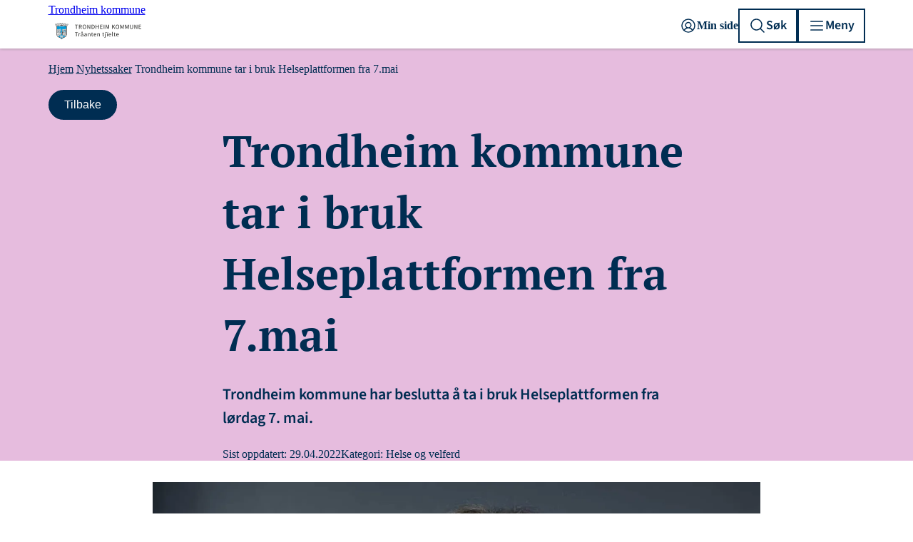

--- FILE ---
content_type: text/html; charset=utf-8
request_url: https://trondheim.kommune.no/aktuelt/nyhetssaker/2022/trondheim-kommune-tar-i-bruk-helseplattformen-fra-7.mai/
body_size: 105150
content:




<!DOCTYPE html>
<html class="no-js" lang="no" data-layout="Default">

<head prefix="og: https://ogp.me/ns/website#">
    <meta charset="utf-8" />
    <title>Trondheim kommune tar i bruk Helseplattformen fra 7.mai - Trondheim kommune</title>

    <meta name="google-site-verification" content="FiDmfu5DL1EnQWjLUiYdZK3XXG0IMYrpZWDVNgO7Uu4">
    <meta name="pageID" content="48038">

    <meta property="article:published_time" content="29.04.2022 13:33:21">
    <meta property="article:modified_time" content="29.04.2022 13:33:32">


<meta name="robots" content="all">
<meta name="description" content="Trondheim kommune har beslutta &#xE5; ta i bruk Helseplattformen fra l&#xF8;rdag 7. mai. &#xA;">
<meta name="viewport" content="width=device-width,height=device-height,shrink-to-fit=0">
<meta property="og:type" content="website">
<meta property="og:site_name" content="Trondheim kommune">
<meta property="og:title" content="Trondheim kommune tar i bruk Helseplattformen fra 7.mai">
<meta property="og:description" content="Trondheim kommune har beslutta &#xE5; ta i bruk Helseplattformen fra l&#xF8;rdag 7. mai. &#xA;">
<meta property="og:url" content="https://www.trondheim.kommune.no/aktuelt/nyhetssaker/2022/trondheim-kommune-tar-i-bruk-helseplattformen-fra-7.mai">
<meta property="og:locale" content="no">
<meta property="og:image" content="https://www.trondheim.kommune.no/globalassets/10-bilder-og-filer/14-nyhetsbilder-og-dokumenter/korona/20210219-x4s-001.jpg">

    <link href="https://www.trondheim.kommune.no/aktuelt/nyhetssaker/2022/trondheim-kommune-tar-i-bruk-helseplattformen-fra-7.mai" rel="canonical" />
    

    <link rel="apple-touch-icon" sizes="180x180" href="/apple-touch-icon.png">
<link rel="icon" type="image/png" sizes="32x32" href="/favicon-32x32.png">
<link rel="icon" type="image/png" sizes="16x16" href="/favicon-16x16.png">
<link rel="manifest" href="/site.webmanifest">
<link rel="mask-icon" href="/safari-pinned-tab.svg" color="#009ad7">
<link rel="shortcut icon" href="/favicon.ico">
<meta name="msapplication-TileColor" content="#ffffff">
<meta name="msapplication-config" content="/browserconfig.xml">
<meta name="theme-color" content="#ffffff">

        <link rel="preconnect" href="https://fonts.googleapis.com">
<link rel="preconnect" href="https://fonts.gstatic.com">
<link href="https://fonts.googleapis.com/css2?family=PT+Sans+Narrow:wght@700&family=PT+Serif:wght@400;700&display=swap"
    rel="stylesheet">
<link href="https://fonts.googleapis.com/icon?family=Material+Icons+Outlined" rel="stylesheet">
<link href="https://fonts.googleapis.com/css2?family=Source+Sans+Pro:ital,wght@0,400;0,600;1,400&display=swap"
    rel="stylesheet">

<link rel="stylesheet" href="/legacy/municipality/main.css?v2025.29.09.02" type="text/css">

<meta name="referrer" content="strict-origin-when-cross-origin">
<script src="/legacy/municipality/main.js?v2025.29.09.02" nonce="a47eb337-eccb-46dd-9873-d63cdd2b7be9" ></script>
        
        <link href="/dist/Default.77e3cd64.css" rel="stylesheet" />
        <link href="/dist/DefaultLayout.158f096e.css" rel="stylesheet" />

    <link href="/dist/Pill.4aa2a06f.css" rel="stylesheet">
<link href="/dist/Image.c0ecdc9a.css" rel="stylesheet">
<link href="/dist/Gallery.e4a256da.css" rel="stylesheet">
<link href="/dist/RichText.74d927a7.css" rel="stylesheet">
<link href="/dist/Hero.69d01a8a.css" rel="stylesheet">
<link href="/dist/Byline.91fe825d.css" rel="stylesheet">
<link href="/dist/Breadcrumbs.319efc11.css" rel="stylesheet">
<link href="/dist/Link.b663c384.css" rel="stylesheet">
<link href="/dist/Lead.56d174be.css" rel="stylesheet">
<link href="/dist/ImageBlock.2d7a10b8.css" rel="stylesheet">
<link href="/dist/DefaultHeader.ba181421.css" rel="stylesheet">
<link href="/dist/Tile.0af7395b.css" rel="stylesheet">
<link href="/dist/GlobalInformationMessage.60104285.css" rel="stylesheet">
<link href="/dist/DefaultFooter.96ed25b1.css" rel="stylesheet">
<link href="/dist/ListGroup.09394a8a.css" rel="stylesheet">
<script nonce="a47eb337-eccb-46dd-9873-d63cdd2b7be9">
!function(T,l,y){var S=T.location,k="script",D="instrumentationKey",C="ingestionendpoint",I="disableExceptionTracking",E="ai.device.",b="toLowerCase",w="crossOrigin",N="POST",e="appInsightsSDK",t=y.name||"appInsights";(y.name||T[e])&&(T[e]=t);var n=T[t]||function(d){var g=!1,f=!1,m={initialize:!0,queue:[],sv:"5",version:2,config:d};function v(e,t){var n={},a="Browser";return n[E+"id"]=a[b](),n[E+"type"]=a,n["ai.operation.name"]=S&&S.pathname||"_unknown_",n["ai.internal.sdkVersion"]="javascript:snippet_"+(m.sv||m.version),{time:function(){var e=new Date;function t(e){var t=""+e;return 1===t.length&&(t="0"+t),t}return e.getUTCFullYear()+"-"+t(1+e.getUTCMonth())+"-"+t(e.getUTCDate())+"T"+t(e.getUTCHours())+":"+t(e.getUTCMinutes())+":"+t(e.getUTCSeconds())+"."+((e.getUTCMilliseconds()/1e3).toFixed(3)+"").slice(2,5)+"Z"}(),iKey:e,name:"Microsoft.ApplicationInsights."+e.replace(/-/g,"")+"."+t,sampleRate:100,tags:n,data:{baseData:{ver:2}}}}var h=d.url||y.src;if(h){function a(e){var t,n,a,i,r,o,s,c,u,p,l;g=!0,m.queue=[],f||(f=!0,t=h,s=function(){var e={},t=d.connectionString;if(t)for(var n=t.split(";"),a=0;a<n.length;a++){var i=n[a].split("=");2===i.length&&(e[i[0][b]()]=i[1])}if(!e[C]){var r=e.endpointsuffix,o=r?e.location:null;e[C]="https://"+(o?o+".":"")+"dc."+(r||"services.visualstudio.com")}return e}(),c=s[D]||d[D]||"",u=s[C],p=u?u+"/v2/track":d.endpointUrl,(l=[]).push((n="SDK LOAD Failure: Failed to load Application Insights SDK script (See stack for details)",a=t,i=p,(o=(r=v(c,"Exception")).data).baseType="ExceptionData",o.baseData.exceptions=[{typeName:"SDKLoadFailed",message:n.replace(/\./g,"-"),hasFullStack:!1,stack:n+"\nSnippet failed to load ["+a+"] -- Telemetry is disabled\nHelp Link: https://go.microsoft.com/fwlink/?linkid=2128109\nHost: "+(S&&S.pathname||"_unknown_")+"\nEndpoint: "+i,parsedStack:[]}],r)),l.push(function(e,t,n,a){var i=v(c,"Message"),r=i.data;r.baseType="MessageData";var o=r.baseData;return o.message='AI (Internal): 99 message:"'+("SDK LOAD Failure: Failed to load Application Insights SDK script (See stack for details) ("+n+")").replace(/\"/g,"")+'"',o.properties={endpoint:a},i}(0,0,t,p)),function(e,t){if(JSON){var n=T.fetch;if(n&&!y.useXhr)n(t,{method:N,body:JSON.stringify(e),mode:"cors"});else if(XMLHttpRequest){var a=new XMLHttpRequest;a.open(N,t),a.setRequestHeader("Content-type","application/json"),a.send(JSON.stringify(e))}}}(l,p))}function i(e,t){f||setTimeout(function(){!t&&m.core||a()},500)}var e=function(){var n=l.createElement(k);n.src=h;var e=y[w];return!e&&""!==e||"undefined"==n[w]||(n[w]=e),n.onload=i,n.onerror=a,n.onreadystatechange=function(e,t){"loaded"!==n.readyState&&"complete"!==n.readyState||i(0,t)},n}();y.ld<0?l.getElementsByTagName("head")[0].appendChild(e):setTimeout(function(){l.getElementsByTagName(k)[0].parentNode.appendChild(e)},y.ld||0)}try{m.cookie=l.cookie}catch(p){}function t(e){for(;e.length;)!function(t){m[t]=function(){var e=arguments;g||m.queue.push(function(){m[t].apply(m,e)})}}(e.pop())}var n="track",r="TrackPage",o="TrackEvent";t([n+"Event",n+"PageView",n+"Exception",n+"Trace",n+"DependencyData",n+"Metric",n+"PageViewPerformance","start"+r,"stop"+r,"start"+o,"stop"+o,"addTelemetryInitializer","setAuthenticatedUserContext","clearAuthenticatedUserContext","flush"]),m.SeverityLevel={Verbose:0,Information:1,Warning:2,Error:3,Critical:4};var s=(d.extensionConfig||{}).ApplicationInsightsAnalytics||{};if(!0!==d[I]&&!0!==s[I]){var c="onerror";t(["_"+c]);var u=T[c];T[c]=function(e,t,n,a,i){var r=u&&u(e,t,n,a,i);return!0!==r&&m["_"+c]({message:e,url:t,lineNumber:n,columnNumber:a,error:i}),r},d.autoExceptionInstrumented=!0}return m}(y.cfg);function a(){y.onInit&&y.onInit(n)}(T[t]=n).queue&&0===n.queue.length?(n.queue.push(a),n.trackPageView({})):a()}(window,document,{src: "https://js.monitor.azure.com/scripts/b/ai.2.gbl.min.js", crossOrigin: "anonymous", cfg: {instrumentationKey:'58fb34b5-cced-4a9c-b9f8-71cc9b43cda2', disableCookiesUsage: true }});
</script>

</head>

<body class="">
    <noscript>
        <div class="btn-warning">Nettleseren din har ikke slått på JavaScript.Nettsiden fungerer, men noe funksjonalitet kan dermed være begrenset.
        </div>
    </noscript>

    






<nav class="accessibility-shortcuts" aria-label="Tilgjengelighets meny">
    <a href="#main" class="accessibility-shortcuts__link">Gå til hovedinnhold</a>
</nav>



<header role="banner" class="default-header" id="default-header">
    <div class="default-header__container">
        <a class="default-header__logo" href="/">
            <span class="visually-hidden">Trondheim kommune</span>
                <span class="u-hidden-for-screen-lg-down"><?xml version="1.0" encoding="UTF-8"?><svg xmlns="http://www.w3.org/2000/svg" viewbox="0 0 288.17 84.19"><defs><style nonce="a47eb337-eccb-46dd-9873-d63cdd2b7be9">.cls-1{fill:#009ad7;}.cls-2{fill:#dadada;}.cls-3{fill:#1d1d1b;}</style></defs><g id="Kommunevåpen_strek"><g><path d="M38.71,60l-.21-.74s.05-.03,.08-.03l.02,.03c.03,.1,.03,.21,.11,.32,.03,.13,.08,.31,0,.42Z"></path><path d="M30.01,55.75l-.16-.79-.93-.03,.19,.85,.9-.03Zm-.22-6.83c0-2.96-.03-5.88-.05-8.84,0-.65-.1-1.76-.05-2.5l-.03-.03-.58,.03c-.13,.13,0,.37-.06,.55,0,.77,0,1.53,.04,2.27,0,.48-.04,.98,0,1.45l.02,3.67-.11,.97,.11,4.56c0,.3-.08,1,.03,1.27,.02,.03,.05,.05,.05,.05h.58l.05-3.45Zm-.52,7.49l.52-.34-.63-.06,.11,.4Zm.74-14.77l.39-.63-.5-.56c.05,.43,.07,.82,.07,1.19h.04Zm-.37-4.37l-.21-.46c-.16,.06-.25,.27-.35,.4v.06l.08,.02,.48-.02Zm.31-16.6c-.13-.08-.31,.03-.47,0-.05,.29,.05,.69,.1,1,.03,0,.03,.03,.03,.03l.03-.03,.42-.08-.11-.92Zm-1.51,19.23l.32,.45,.03-.02v-.67l-.31,.19s-.04,.02-.04,.05Zm-3.9-18.12l.21,.9h.03l.29-.11-.21-.84-.32,.05Zm.58,20.2l.16-.1-.53-.76-.21,.07s-.05,.03-.08,.08v.92h.03l.47-.03,.16-.18Zm-.53-1.1s-.05-.06-.1-.08c-.03,.05,0,.13-.03,.18h.03l.08-.05s.02-.02,.02-.05Zm-.18-1.85l.05,.66,.32-.21c.08-.08-.03-.16-.08-.24-.08-.07-.21-.18-.29-.21Zm.03-.5h.02l.77-.56-.16-.21-.63,.14v.63Zm1.1,6.85l.03-.71-1.08-.02v.71l1.05,.02Zm1.43,5.25l1.84-.02v-.66l-1.81-.06-.03,.74Zm-1.43-7.22v-.9c-.34,0-.68,.05-1.05,0l-.03,.9,.03,.02,1.05-.02Zm-.13-1.27s.03,0,.06-.03c0-.02-.03-.05-.08-.08l-.19,.16h.03s.03,.02,.05,0t.03-.05s.08,0,.1,0Zm.06-1.84l-.48-.64c-.18,.09-.4,.21-.53,.4v.29l.35,.42,.66-.47Zm.16,7.22l.02-.84-1.16,.05-.03,.79h1.17Zm.02-7.38l.74-.53s.03,0,.03-.02l-.42-.64-.77,.5-.03,.03,.45,.66Zm.14-18.97l-.16-.63-1.25,.31c-.07,.19,.06,.45,.08,.66l1.33-.34Zm2.79,17.1l.21,.32,.02-.04-.05-.42s-.02,0-.02,0c-.08,.03-.16,.05-.16,.14Zm-3.01,13.29v-.67h-1.08v.67h1.08Zm2.54-26.54l.12,.67,.03,.02,2.11-.43-.1-.6c-.69,.05-1.43,.18-2.16,.34Zm-3.04,14.25l.74-.51c-.08-.21-.27-.42-.42-.58l-.71,.51s-.03,.02-.03,.05l.4,.55,.02-.02Zm1.03,1.87l-.47-.63-.64,.45c.11,.26,.32,.53,.55,.76l.03-.02,.61-.46s0-.02-.02-.05c0-.02-.04-.02-.06-.05Zm-.5-3.4c-.06-.05-.13-.03-.21,0l.02,.08,.03,.03,.16-.11Zm5.25,16.4l-.45-1.5-.95-.08,.45,1.55,.95,.03Zm-4.94-6.62h2.88l.02-.79-.02-.03-2.88-.02v.84Zm-.26,1.35h-1.16l-.03,.79h1.14l.05-.79Zm1.05,8.46l-.18-.6-1.11-4.22h-.89c.07,1.16,.39,2.48,1,3.43,.27,.42,.6,.81,.95,1.18,.05,.11,.16,.13,.23,.21Zm.21-11.68l.04,.79h1.81l.03-.77-1.88-.02Zm-6.9-22.39l-.37,.13,.47,.71,.27-.1-.37-.74Zm6.59,.13c0-.24-.08-.55-.18-.8l-2.04,.51,.21,.74,2.01-.45Zm-2.11,27.27l2.16-.03c.11-.21,0-.47,.03-.68l-2.22-.08v.79h.03Zm2.16-5.01h-2.16l-.03,.79h2.19v-.79Zm-.02-24.61l-.21-.74-.48,.13c-.05,.21,.06,.45,.11,.69h.02l.56-.08Zm2.13,20.13l-.53,.42c.09,.11,.19,.21,.14,.34l.05,.02,.37-.02v-.74s0-.02-.03-.02Zm-2.13,3.21l.07-.69-2.21-.05-.03,.74h2.17Zm.11-6.32c-.09-.16-.19-.32-.37-.48l-.37,.06c-.06,.02-.03,.15-.11,.18-.14,.08-.24,.1-.32,.24l.43,.53,.74-.53Zm-.09,9.72h-2.21l.02,.82,1.03,.03h1.14c.13-.18,0-.5,.05-.74,0-.05-.03-.11-.03-.11Zm.19-25.58l-.19-.92-1.55,.37,.21,.87h.02l1.51-.32Zm.16,26.43h1.79l.02-.79-1.86-.03,.05,.82Zm1.76,.26c-.95-.08-1.92-.05-2.9-.02l.03,.79h2.9l-.03-.77Zm-1.37,6.12l-.97,.03,.21,.92,1-.02-.24-.93Zm2.62-15.11l.58-.42s.02-.03,.05-.08c-.14-.23-.3-.48-.53-.69h-.14c-.02,.4-.12,.79-.05,1.19h.09Zm-3.15-12.95l-.12-.66c-.67,.13-1.46,.31-2.2,.5t-.05,.02l.21,.64,2.16-.5Zm2.35,25.66c-.29-.05-.66-.05-1-.05,.11,.74,.37,1.45,.58,2.16l.95-.03-.53-2.08Zm-.4-7.96h-2.97v.73h2.92l.05-.73Zm-2.07-2.56c0-.21-.25-.39-.35-.6-.02,0-.02-.03-.02-.03-.19,.03-.3,.21-.48,.31-.05,.06-.1,.08-.16,.13l.11,.21h.02l.88-.02Zm.42,9.49l1.68-.02v-.69l-3,.02v.69h1.32Zm.16,3.16l-.53-2.21h-1l.47,2.21h1.06Zm-6.97-30.22c.15,.16,.18,.34,.34,.5v-.02l1.56-.51s0-.02,.02-.05l-.29-.63-1.66,.56c-.03,.05,0,.1,.03,.15Zm7.39,30.78c.28,0,.65,.03,.95,0l-.21-.82h-.98l.24,.82Zm-.88-31.99c.61,0,1.51-.26,2.09-.37,0,0,.02-.03,.02-.05l-.13-.74c-.66,0-1.42,.23-2.1,.37-.06,.11,.02,.21,.02,.34,.08,.16,.05,.29,.1,.45Zm-4.29,1.08l1.74-.48-.19-.7c-.61,.07-1.24,.31-1.85,.49l.27,.69h.03Zm4.8,14.51l-.46-.63-.75,.53,.42,.63h.02c.29-.14,.53-.35,.77-.53Zm-.4-.98l.58-.44-.81,.07-.04,.03,.25,.34h.02Zm-3.75-11.71c0,.21,.11,.5,.24,.66h.03l1.95-.53-.16-.69-2.06,.56Zm-.58,1.76l1.77-.47-.18-.55c-.66,.11-1.27,.37-1.88,.6l.29,.42Zm4.49,12.59l-.55-.76-.74,.55,.55,.77v-.03l.74-.53Zm0-13.71l.03,.05h.02l2.16-.4c.09-.18-.07-.5-.1-.74-.71,.19-1.43,.29-2.22,.42l.11,.67Zm-6.86-3.7l.37,.74,1.74-.56-.34-.74-1.77,.56Zm2.87,3.82c-.02-.12-.13-.6-.26-.65l-1.21,.28,.47,.67,1-.3Zm2.61,16.38c.99,0,2.09,.02,3.04-.03v-1.07c-.89,.17-1.95,.12-2.9,.23h-.05l-.09,.87Zm-5.19-21.23l.21,.53,1.16-.37-.18-.58-1.19,.42Zm7.73,21.55l-1.34,.05-.04,.63,1.88-.02v-.68s.01,0,.02-.01h-.02v-.11c-.09,.06-.06,.1,0,.11h0c-.12,.03-.46,.07-.5,.03Zm-.18-6.25c.05,.24,.26,.4,.42,.61l.02-.03,.19-.1,.02-.21c-.02-.05-.1,0-.13-.03-.05-.02-.1-.06-.1-.11l.02-.18-.44,.05Zm-3.65,14.82l4.17,.13,.21-.02v-.47l-4.35-.14-.03,.5Zm3.91,1.92l-.47-1.6-.85-.03,.34,1.63h.98Zm-.42-28.4l-.16-.71-2.22,.53,.13,.65,.03,.04,2.22-.51Zm-.56,32.1l.66-.61s-.13-.05-.13-.13c-.06-.31-.13-.63-.24-.9l-.98-.02,.37,1.48,.32,.18Zm.61-16.09l-.26,.21h.02l.37-.03-.13-.18Zm-.16-.21c-.08-.15-.21-.34-.31-.52-.11-.11-.14-.24-.25-.29l-.76,.52,.55,.76h.25c.1-.23,.36-.28,.52-.47Zm.32-1.48c-.21,.19-.48,.32-.66,.51,.13,.29,.36,.53,.58,.79h.03l.68-.56-.53-.74s-.08-.02-.1,0Zm.32-1.65l-.74,.52,.52,.74h.06c.16-.13,.34-.21,.47-.4v-.26c.02-.27-.21-.39-.26-.58-.03-.02-.05-.02-.05-.02Zm2.26-18.18l-.08-.63c-.42,0-.87,.13-1.32,.21l.05,.6s.04,0,.04,.03l1.28-.21h.03Zm-11.21,2.9l1-.34-.24-.56c-.37,.08-.79,.22-1.05,.43l.26,.47h.03Zm8.79,15.07c-.14-.22-.24-.46-.48-.64l-.74,.55,.43,.61h.02l.77-.52Zm-.24,1.63l-.55-.74-.77,.53,.58,.76h.03l.71-.55Zm-.29,15.72l.39,1.58,.03-.03,.79-.58-.24-1-.97,.03Zm13.31-9.84c-.02,.21-.02,.39-.02,.6h.02l.05-.13,.11-.03c.11-.23,.08-.5,.05-.73-.05-.06-.05,.02-.07,.05l.02-.24s.03,0,.03-.03c.02-.05,0-.13-.03-.18v-.29c-.13,.31,0,.69-.16,.98Zm.37,6.78l-.42-2.88,.05,2.88h.37Zm-.32-8.05s-.1-.11-.15-.11v.64l.15-.53Zm-.18-1.67c-.05,.14,.06,.27,.13,.4,.03,.03,.05,.03,.11,.08l.03-.02v-.03l-.19-.39s-.05-.04-.08-.04Zm-.05-23.65l.02,.82h.46l.05-.71-.53-.11Zm-.21,33.63c-.16,.39-.23,.92-.32,1.37,.16,.11,.43,.06,.64,.11h.12c.19-.45,.3-1,.41-1.48h-.85Zm-.34-5.41l.39,.05,.03-.73c-.1-.11-.29-.03-.4-.09l-.02,.77Zm.06,3.53c-.09,.22-.06,.53,0,.77h.36c.05-.21,.03-.5,0-.77h-.36Zm0-2.21c-.09,.21-.09,.53-.04,.79h.37c.08-.23,0-.53,.03-.79h-.36Zm-.06-6.15c-.08,.26-.05,.53,0,.79,0,.05,0,0,.02,.05h.14l.21-.58v-.26h-.37Zm-.03,2.12c-.02,.18,0,.5,0,.71,.03,.02,.05,.02,.05,.02l.32,.03s.03,.03,.05,0l-.02-.74-.4-.02Zm-.39-24.51v.95l1.08,.08h.28l.09-.92c-.46-.11-.95-.11-1.45-.11Zm-.1,4.01c-.06,.16-.06,.4-.04,.58l1.56,.11h.24c.1-.19,.02-.37,.07-.56,0-.02-.02-.02-.02-.02l-1.81-.11Zm-.16,14.17s0,.02,.02,.02h.51c.07-.1,0-.28,.02-.44,0-.03-.02-.03-.08-.03-.19,.08-.35,.16-.42,.35t-.05,.1Zm-.14,10.33v.82h.51c.1-.21,.02-.5,.05-.76-.16-.08-.4,0-.56-.06Zm0,3.3v.58l.05,.03,1.22-.03v-.6c-.13-.09-.29,0-.43-.03-.28,.08-.58,.03-.84,.05Zm-.02-1.03v.69s0,.05,.05,.05l.55-.03-.02-.71c-.16-.1-.4,0-.58,0Zm0-1.15l.02,.89,.03-.03,1.21-.02c.08-.27-.03-.56,0-.82-.4-.08-.84-.06-1.26-.02Zm0-2.09v.68c.13,.09,.37,0,.55,.03,.24,0,.47,0,.68,.03h.03l-.03-.72-1.23-.02Zm0-.24l.55-.03,.03-.73s0-.06-.03-.06h-.55v.82Zm-.03-6.17h.5c.11-.15,0-.45,.03-.66,0-.02,0,0-.03-.02h-.47l-.03,.68Zm0,1c.42,.1,.89-.11,1.32,.08l.42-.79c-.53-.13-1.11-.02-1.66-.05q-.05,0-.08,.03v.73Zm0,.26v.79c.08,.09,.26,0,.4,.05,.02-.02,.07,0,.1,0,.13-.23,0-.54,.06-.81-.16-.08-.37,0-.56-.03Zm0,2.85h.56l.05-.68c-.16-.08-.4-.08-.61-.05v.73Zm.03,.27c-.05,.21-.03,.47,0,.68v.03h1.21c.08-.21,.02-.45,.02-.66-.39-.08-.81-.03-1.23-.05Zm-.08-6.01l.05,.6c.37,.11,.79,.03,1.21,.09l.18-.03,.03-.69c-.47,0-1-.02-1.47,.03Zm.08,4c-.08,.19,0,.5-.03,.71,.37,.13,.79,0,1.19,.11l.02-.03,.05-.21-.18-.58h-1.05Zm-.19-23.5l-.02,.9s.07,.03,.1,.05h.22c.12-.29,.02-.63,.05-.95-.09-.05-.24-.02-.35,0Zm0-.31l1.32,.05,.05-.66c-.39-.16-.9-.13-1.32-.11l-.05,.72Zm-.05,34.26l.26,.07h.51c.16-.39,.23-.86,.33-1.28v-.09l-.79,.03c-.15,.24-.15,.55-.23,.85-.05,.13-.08,.26-.08,.42Zm-.76-28.54c.02,.1,0,.16,.05,.24l1.74,.07h.16c.1-.17,.02-.47,.05-.73-.03-.06,.02-.06,.02-.11-.02-.02-.05-.02-.07-.05t-.05,.03l-1.85-.05c-.08,.18,.02,.39-.05,.6Zm0-4.22l-.03,.84c.61,.08,1.31,.03,1.95,.11h.16c.1-.24,0-.55,.08-.82-.69-.16-1.46-.08-2.16-.13Zm-.46,26.14c-.07,.95-.05,1.95-.07,2.93,.21,.13,.5,0,.74,.1h.16c-.19-1-.53-2.05-.83-3.03Zm-.6-23.37c-.05,.18,0,.42-.03,.6,0,.03,.03,.06,.05,.06h2.01c.1-.13,.05-.39,.05-.58-.02,0-.02-.03-.02-.03-.59-.07-1.21-.04-1.83-.05h-.23Zm-.05,26.9c.09,.07,.18,.11,.28,.14,.11,.03,.21,.05,.32,.05,.3-.05,.42-.05,.63-.21l-.95,.02h-.28Zm-.16-.32s-.1,.09-.08,.11l.52,.02h.27s.87-.04,.87-.04c-.05,0-.08-.11-.08-.11-.31,0-.7,.01-1.06,.02h-.44Zm.44-2.75l-.73,2.57h.03l.7-.08h.04c.07-.95,.1-1.9,.07-2.87l-.11,.38Zm-1.21-22.96c-.08,.24,0,.53,0,.79,0,.03,0,.05,.03,.08h.02l1.16-.02h.53c.11-.24,.06-.56,.03-.85h-1.77Zm-.1-3.61c-.08,.26-.03,.58-.03,.87h.03l1.31-.04,.53-.02v-.81h-.53s-.91-.03-.91-.03l-.4,.03Zm-.48,30.85c0,.09-.02,.11,0,.19,.03,.02,.05,.06,.08,.06l.32-.06c.05-.24-.11-.47-.05-.77-.08-.47-.11-.91-.21-1.37-.03-.05-.09-.07-.14-.13-.07,.13,0,.32,0,.45,.03,.47,0,.95,.08,1.4-.05,.07-.05,.18-.08,.23Zm-.23-14.68c-.11,.34-.06,.79-.06,1.21,.03,.18-.02,.34,0,.5,.03,.51-.08,1.11,.22,1.51l.42,.68c.05-1.29,.02-2.58-.03-3.88l-.55-.02Zm-.14-.26h.03l.53-.06c-.03-.19-.14-.31-.26-.45-.16,.11-.22,.32-.3,.51Zm.51,11.81c.05,.23,.07,.5,.13,.74,.02,.37,.17,.72,.18,1.09l-.03-3.23c-.1,.45-.23,.92-.28,1.4Zm-.43-4.86s-.05,.11-.08,.19c0,.02,.03,.02,.08,.05l.08,.21c-.1,.26-.08,.54-.05,.85,.1-.16,.13-.35,.16-.53,.1-.58,0-1.25,.34-1.74,.26-.42,.11-.98,.13-1.45l-.58-.13c-.08,.1-.02,.26-.05,.39,.34,.21,.19,.73,.42,1,.03,.08,.03,.1,.03,.16-.03,.05-.05,.08-.11,.08l-.18,.29c0,.24-.13,.4-.19,.63Zm-.15,2.48l.05,.06c-.05,.28,.1,.55,.02,.86,.08,.27,.16,.53,.3,.77h.02c.19-.77,.37-1.53,.5-2.29l.11-.51c.32-.23,.29-.71,.42-1.11,0-.23,.11-.47,.05-.71h-.05l-.13,.48s.03,.05,.03,.05l-.06,.05-.05,.08s-.03,0-.03-.02l.05-.57-.1,.36s-.06,.02-.08,.02c-.08-.23,.11-.5,.05-.79l-.13,.4s-.05,0-.08,.02l-.05,.32s-.03,.03-.05,.03c-.08-.03-.06-.16-.06-.25,.06-.12,.13-.23,.08-.33-.26,.42-.08,.97-.23,1.44-.06,.4-.24,.72-.37,1.06-.06,.03-.11,.05-.14,.08-.02,.05-.05,.13-.05,.18l-.02,.32Zm.97,6.07l-1.03-.08c.03,.47,.29,.98,.32,1.42h.02l.9-.02-.21-1.32Zm-1.27-28.59l.08,.66,1.93-.11v-.61c-.66-.02-1.32,0-2.01,.06Zm1.24-4.06c-.15-.06-.39,.02-.6,0l.03,.97s.47-.02,.57-.02v-.95Zm-1.05,30.33c-.19,.66-.16,1.32-.34,1.97l.36,.04h.24c.24-.83,.03-1.72,.16-2.57-.03-.12-.03-.23-.05-.34-.05-.03-.08-.13-.08-.21,.05-.05,.03-.13,.03-.15,0-.04,0-.06-.03-.06,.03-.1,.03-.21-.05-.26-.03,0-.03,.02-.03,.02-.08,.3,0,.58-.1,.88,0,.23-.06,.44-.11,.68Zm-.4-30.57l1.43-.03-.03-.71-1.42,.03v.71h.02Zm.42,25.16l-.63,1.77,.05,.13h.03c.24-.24,.42-.5,.53-.82,.05-.37,.02-.74,.02-1.08Zm-.73-25.82l-.35-.03,.03,.74h.34c.08-.21,0-.47-.02-.71Zm-.4,33.45c.03,.52,.24,1.07,.4,1.6h.02l.85-.13-.43-1.45-.84-.02Zm-.05-27.54l.05,.79s.03,0,.03,.03l1.95-.11-.03-.84-2,.13Zm-.16,27.29l.21,.04,.37-.04c.18-.26,.29-.68,.37-1.02,.26-.98,.42-1.98,.48-2.93-.03,0,0-.02-.03,0-.21,.45-.21,1.08-.48,1.56-.18,.58-.45,1.11-.63,1.63-.13,.22-.24,.48-.32,.74,0,0,0,.02,.03,.02Zm-.18-6.13l.18,1.47h.03l.31-.4c-.16-.37-.26-.76-.52-1.07Zm1.63-26.2c-.13,.03-1.13,.05-1.13,.08v.98s.02,0,.02,.02l1.16-.08-.05-1Zm-1.82,1.37l.05,.87s.03,0,.03,.03l2.35-.13v-.82c-.79-.05-1.64,.02-2.43,.05Zm.55,12.98l-.71,.16s.03,.05,.03,.08l.45,.11s.13,.1,.18,.07c.05-.05,.08-.31,.05-.42Zm-1.05,18.2l.37,1.84,.82-.16-.4-1.65-.79-.03Zm1.03-6.15l.31,.71s.03,0,.03,.03l.13-.13c-.02-.21-.21-.29-.31-.45-.08-.06-.11-.11-.16-.16Zm-.74-10.89c.05-.23-.08-.55-.16-.81-.02-.03-.02,.07-.05,.07,.03,.27-.16,.58,0,.79h.03l.18-.05Zm-.45-1.85c.08,.22,.18,.43,.24,.64l.03,.05s.07-.02,.1-.05l.08-.74s0-.05-.03-.05l-.39-.03c-.06,.03-.03,.13-.03,.18Zm.03-9.44c-.06,.18-.03,.45,0,.69h.02l1.82-.16c.16-.16,0-.42,.06-.63v-.03l-1.9,.13Zm.42,23.68c-.11,.4-.29,.69-.48,1.01h.03c.13-.06,.24-.24,.42-.29,.35-.32,.56-.72,.45-1.22-.02-.08,0-.13-.02-.18-.03-.05-.08,0-.14,0-.15,.18-.15,.5-.26,.68Zm-.61-1.74c.06,.11,.21,.16,.37,.19l-.16-.71c0-.06,.08-.08,.11-.06h.08l.16,.82,.26,.19,.03-.03c.02-.4-.19-.82-.37-1.11,0-.02,0-.05,.02-.08l.06-.02c.23,.23,.37,.6,.74,.76,.13,.08,.15,.18,.23,.26l.61-1.68s-.05-.06-.11-.08c-.02-.05-.05-.13-.02-.22,.05-.1,.21-.07,.29-.18,.1-.29,.18-.58,.29-.89,.05-.25,.18-.48,.1-.69-.02-.21-.18-.35-.29-.45-.23-.13-.5-.11-.68,.08-.16,.18-.19,.42-.16,.63,.05,.18,.18,.24,.34,.32l.24-.05v-.03c-.16-.03-.24-.11-.32-.24,0-.08,0-.15,.03-.26,.05-.08,.18-.14,.29-.14,.16,.06,.21,.21,.26,.32,.08,.11,0,.24,.06,.35-.06,.16-.19,.28-.35,.37-.21,.07-.47,.05-.6-.09-.27-.21-.37-.47-.4-.79,.03-.28,.16-.47,.37-.65,.13-.06,.24-.16,.34-.26,.11,0,.21-.03,.32-.06,.13,0,.24,.03,.34,.03,.03,0,.05-.03,.05-.05v-.14c-.81-.15-1.63-.18-2.45-.12,.21,.28,.53,.6,.45,1.04-.1,.26,.08,.48-.03,.74,.03,.21,.19,.32,.24,.5l.13,.37c0,.08-.05,.11-.13,.11s-.13,.02-.18,.02l-.06,.58-.1,.37-.11,.14s-.1,.02-.18,.02c-.16,.24,.02,.53-.03,.77l-.08,.1Zm-.47,8.1l.16,.43,.02-.06,.85-.29-.03-.05-1-.03Zm-.13-19.62s-.03,.13,0,.13l.68-.13,.11-.05-.11-.13-.63-.06-.03,.03-.02,.21Zm-.03,2.4l-.03,.08,.24,.29,.03-.02,.23-.46c-.1-.02-.29-.02-.39,.04t-.08,.07Zm-.21,15.54l.34,1.47,.9,.02-.37-1.52-.87,.03Zm-.03-27.28l.11,.74,1.9-.18-.03-.79-1.98,.23Zm1.4-3.88l-1.82,.19,.08,.82h.02l1.77-.16c.06-.24-.02-.58-.05-.85Zm-1.85,22.37s-.05,.18,0,.26c.06,.08,.13,.11,.19,.19l.15,.02,.06,.08-.08,.1-.05,.09c.21,.16,.18,.5,.53,.53,.07,.02,.13,.02,.21,.05h.34s.08,0,.13-.03t.03-.05l.05-.03,.08-.26-.26-.05s-.09-.06-.09-.08l.03-.08,.29-.03c.08-.08,.08-.24,.03-.34-.03-.03-.03-.05-.05-.08,0-.03,.02-.03,.02-.05l.32-.08-.29-.72c-.13-.05-.26,.05-.4,.05-.1,.11-.23,.09-.29,.14-.05,0-.08-.03-.1-.08,0-.06,.05-.11,.13-.13,.18-.08,.4-.14,.61-.19v-.32c-.14-.1-.35,.04-.53,.06-.16,.1-.4,.16-.58,.24l-.08,.42-.08,.02-.08,.37-.05,.03-.13-.08s-.03,0-.06,.03Zm-.1,1l-.05,.37c.39,.45,.81,.74,1.34,.98l-.08-.71-.71-.37-.24-.4c-.05,0-.03,.05-.08,.08-.05,0-.02-.08-.05-.11-.03-.05-.11,0-.13,.03-.03,.03-.03,.08-.03,.1l.03,.03Zm.71,9.92l-.82,.08c-.08,.05,.06,.24,.08,.32,.1,0,.63-.35,.74-.4Zm-.82-17.04c.08,.27,.29,.51,.5,.74h.03l.02-.02,.4-.66-.34-.48c-.21,.05-.4,.3-.61,.42Zm.06-15.19l-.11-.82-2.16,.32,.13,.82h.03l2.11-.32Zm.34,2.82c-.71,.05-1.45,.16-2.17,.3,0,.23,.03,.52,.11,.75h.03l2.08-.26s0,0,.03-.02l-.08-.77Zm.97-1c-.68,0-1.4,.1-2.1,.24l.05,.65h.02l2.09-.26-.06-.63Zm-1.52,21.65q-.06,0-.06,.03c.64,.52,1.4,.95,2.32,1.05h.03s.05,0,0-.05c-.34-.16-.74-.18-1.08-.39-.16-.03-.24-.14-.42-.16-.27-.16-.58-.29-.79-.48Zm.42,5.04c-.16,.32-.27,.61-.37,.9,.07,.16-.09,.26,0,.39l.81,.03,1.32,.02,.29-.02c.43-.82,.87-1.63,1.16-2.58,.27-.58,.37-1.22,.58-1.74v-.24s0-.06-.02-.06l-.11-.74-.02-.1c-.4,.26-.74,.66-1.01,1.03-.05,.13-.07,.26-.18,.31-.16,.29-.21,.66-.32,1.01-.05,.34-.05,.69-.13,1.02,0,.06-.08,.03-.1,0-.06-.44,.08-.97,.13-1.44h-.05c-.06,.02-.06,.1-.08,.13t-.06,.05c-.08,.45-.39,.79-.58,1.21-.16,.35-.31,.72-.5,1.04,0,.05-.02,.07-.02,.1l-.08,.05s-.06-.03-.06-.05c.24-.79,.72-1.45,.98-2.21,0,0-.03-.04-.05-.04l-.43,.37-.02,.09c-.03,.05-.11,.05-.11,.1,0,.02-.02,.06-.02,.08-.19,.13-.27,.37-.45,.5-.16,.29-.37,.5-.5,.79Zm-.51-8.5s.05-.05,.11-.07c.03,0,.03-.03,.05-.05,.42-.19,.85-.4,1.03-.85v-.05c-.45-.02-.92,.11-1.37,.16-.31,.08-.63,.16-.89,.26-.04,.02-.06,.02-.06,.02l.02,.11,.04,.61,.02-.03c.03-.05,.1-.11,.21-.08,.29,.08,.53,0,.84-.03Zm-.02-3.08c0,.06,.02,.11,.11,.16t.05-.02l.21-.4-.37,.26Zm.53-19.09l-1.32,.15c-.08,.29,0,.66,.07,.98t.03,.03l1.27-.16c.13-.32-.05-.69-.05-1Zm.18,32.28l-1.06-.05,.51,2,1.03,.03-.48-1.98Zm-.79-33.13c-.06,.19-.03,.42,.05,.63l.03,.03,.5-.08-.11-.63-.47,.05Zm.42,31.58c-.23,.1-.48,.39-.69,.6-.02,.03-.02,.08-.05,.08l-.39,.32s-.03,.07,0,.1l-.05,.08s.05,.03,.07,.05h.66c0-.23,.16-.53,.27-.76,.02-.21,.13-.31,.18-.47Zm-.81-13.11c.1-.13,.26-.16,.33-.29l-.33-.5-.53,.08-.09,.21c0,.26-.05,.58,.19,.76,.16-.02,.27-.18,.43-.26Zm.54,17.3l-.23-.87h-.93l.35,1.27h.02l.79-.4Zm-.63-11.59c.19-.23,.48-.31,.69-.52,.61-.32,1.21-.64,1.9-.82,.05-.13,0-.29-.08-.42-.08-.08-.13-.18-.21-.23-.4,.23-.69,.65-1.11,.81-.16,.11-.31,.11-.42,.18-.16,.05-.32,.05-.45,.16-.21,0-.39,.03-.6,0h-.03c-.03,.16,.08,.37,.13,.53,.13,.08,.08,.24,.16,.31h.02Zm.37-4.5l.74-.55c-.13-.26-.32-.53-.53-.74-.26,.21-.52,.37-.76,.6,.16,.25,.32,.51,.55,.69Zm.16,.74l-.18-.29c-.11,0-.16,.11-.24,.13-.16,.16-.34,.21-.48,.4l.4,.53h.06l.44-.77Zm-.16,4.22l.11,.28,.19,.11h.05l.07-.06,.11,.04s.08,0,.1-.06c-.02-.1-.12-.16-.12-.29-.11-.16-.16-.34-.09-.53,.09-.16,.21-.18,.37-.23l.06-.14,.08-.05s.02-.05,0-.05c-.4,.15-.77,.34-1.09,.63,.03,.08,.09,.14,.14,.19l.02,.16Zm.05,.6c-.21-.29-.33-.71-.63-.95-.1-.13-.21-.29-.26-.44-.06,.44-.06,1-.02,1.47l.02,1.85h.03l.07-.03c.19-.18,.27-.45,.46-.66h.05l-.03-.13s-.02-.03-.05-.03c-.16-.26-.22-.63-.13-.89,.1-.14,.31-.14,.47-.14,0-.02,.02-.02,.02-.05Zm1.01,2.16c-.4-.23-.82-.39-1.11-.76-.21,.13-.23,.37-.39,.53-.09,.18-.16,.39-.4,.44v.77s0,.03,.03,.03c.02-.21,.13-.35,.21-.5,.02-.06,.05-.08,.1-.11l.08,.03c-.08,.29-.26,.66-.32,1,.3-.29,.4-.69,.74-.98,.03-.05,.05-.07,.11-.1h.05s.05-.11,.14-.11c0,0,.02,0,.02,.03l-.27,.39c-.36,.43-.58,.9-.81,1.38-.03,.03-.03,.05-.05,.08l-.03,.5c.05,.03,.1-.11,.13-.16,.21-.5,.58-.9,.85-1.34,.12-.11,.21-.22,.28-.32,0-.03,.03-.03,.06-.03l.13-.08,.02,.03,.03,.02s-.03,.06-.03,.06c0,.02-.02,.02-.05,.02-.23,.32-.37,.64-.63,.9-.26,.42-.55,.82-.71,1.27-.03,.08-.08,.08-.08,.13l.03,.16c.42-.35,.79-.95,1.32-1.24,.05-.06,.1-.13,.15-.19,.4-.34,.69-.66,.87-1.05l.24-.11c0,.24-.24,.43-.34,.63-.08,.11-.19,.19-.27,.27-.13,.26-.5,.48-.65,.71-.19,.14-.3,.32-.48,.42-.16,.21-.4,.32-.5,.53l-.37,.4,.03,.39,.02-.02c.19-.14,.4-.32,.61-.45,1.03-1.01,1.98-1.9,2.35-3.22-.24-.08-.48-.11-.74-.21-.16-.03-.21-.11-.37-.14Zm-1.01-1.34c.37,.26,.74,.53,1.11,.74,.37,.13,.74,.37,1.14,.42,.13,.03,.21,.08,.32,.11l.1-.06s.02,0,.03,.01t.02,.02l.08,.13v-.03s0-.07-.02-.07l-.08-.05-.16-.11h-.13s-.03-.05-.05-.05c-.88-.35-1.64-.8-2.3-1.56-.13-.06-.24-.03-.34,.03v.05c.07,.16,.21,.26,.28,.42Zm-.02-8.44c0,.14,.13,.27,.27,.4l.63-.47s0-.03-.03-.03l-.87,.1Zm.29,3.09c-.24,.42-.5,.79-.69,1.24v.03c.21,0,.42-.05,.61-.11,1.61-.26,3.19-.29,4.75,0-.77-1.58-1.69-3.09-2.56-4.62,0-.02-.02-.05-.02-.05h-.06c-.08,.11-.16,.24-.24,.37-.6,1.05-1.18,2.11-1.79,3.14Zm1.32,8.57c-.64,.93-1.59,1.74-2.45,2.37,0,.26-.05,.56,.02,.82l.03-.03c.39-.28,.71-.7,1.11-1.08,.05-.03,.05-.08,.07-.08,.27-.34,.64-.71,.9-1.05,.42-.58,.79-1.19,1.06-1.95,.03-.19,.13-.35,.18-.5l-.18,.02c-.06,.19-.08,.4-.21,.53-.16,.34-.35,.63-.53,.95Zm24.16-26.21l-.58-.16-.24,.55,.45,.19c.18-.14,.23-.37,.37-.53v-.05Zm-.79-.32c-.37-.21-.79-.37-1.25-.42-.12,.15-.23,.39-.28,.6l1.16,.42h.02l.14-.1,.21-.5Zm-.98,.63l-.45,.9,1.08,.37c.09,.02,.14,0,.19-.06,.18-.26,.34-.45,.45-.73-.38-.19-.85-.35-1.27-.48Zm.53,1.55c-.55-.18-1.13-.44-1.71-.55l-.25,.58,.03,.11,1.48,.53s.02,0,.06-.03c.1-.21,.31-.4,.39-.64Zm-1.19-1.76c-.15,.27-.31,.58-.4,.9l.35,.16s0-.03,.02-.06l.42-.87-.39-.13Zm-1.66,4.33l-.23,.6,.68,.21c.18-.11,.26-.32,.39-.48,0-.02,0-.05,.03-.05-.21-.18-.56-.18-.82-.31t-.05,.03Zm1.29-.37c-.45-.19-1.56-.67-2.08-.67l-.16,.48,1.95,.58h.03l.29-.34s0-.03-.03-.05Zm-.42-2.85c-.56-.24-1.24-.42-1.84-.58l-.14,.74,1.69,.52h.03c.1-.18,.21-.42,.26-.68Zm-3.09,22.78c-.1,.21-.02,.48-.05,.72l.24,.05,.74-.03,.02-.68c-.31-.11-.63-.03-.95-.06Zm0,4.2c-.1,.21,0,.44-.02,.69,.02,.05,.81,.02,.95,.02l.02-.71c-.21,0-.79-.05-.95,0Zm-.07-7.5l.84,.05,.16-.05,.02-.84h-1.05l.03,.84Zm0-2.13c.34,0,.68,.05,1-.05l.02-.63c-.34-.06-.71-.03-1.05-.03l.03,.71Zm0,4.14s.02,.05,.07,.05h.93l.02-.76h-1c-.11,.21,0,.47-.02,.71Zm.07,3.3c-.07,.08-.07,.82-.05,.82l.98-.03,.02-.77-.95-.02Zm.06-22.19c-.11,.22-.16,.48-.16,.72l1.79,.45s.03-.03,.05-.03l.21-.61c-.6-.21-1.26-.42-1.89-.53Zm-.35,30.16l.03-.03c.19-.13,.32-.32,.45-.5,.66-1.03,.84-2.49,.76-3.67h-.29c-.34,1.37-.66,2.8-.95,4.2Zm.19-35.03l-.27,.92,.88,.26h.05c.13-.28,.21-.58,.29-.89-.27-.16-.64-.24-.95-.29Zm-.72,32.47h.85c.18-.46,.24-1,.37-1.48-.03-.08,.02-.1,0-.16l-.82,.02c-.24,.48-.29,1.06-.42,1.59l.02,.03Zm-.05-33.71c-.1,.16-.16,.5-.18,.74l1.84,.5h.09l.21-.72-1.96-.52Zm-.16,5.09l-.13,.48c.64,.23,1.4,.33,2.11,.54,0,0,.03,0,.05-.02l.16-.5c-.68-.27-1.47-.37-2.19-.5Zm-.07,29.7s.02,.03,.02,.03c.24,.1,.58-.06,.85,.05h.02l.21-.88-.87-.02c-.16,.23-.13,.55-.23,.82Zm.18-3.35c-.18,.05-.32,0-.47,.05v.34l.05,.05,2.27-.12,.02-.25c-.16-.05-.31,0-.47-.05-.48,0-.95,.03-1.4-.02Zm-.55-4.43s.1,.02,.15,.05h.95l.03-.03,.03-.71-1.16-.06v.75Zm.05,2.37c-.08,.24,0,.55,0,.79l.32,.05,2.03-.02,.02-.8c-.79-.05-1.58-.07-2.37-.02Zm0-1.08l-.03,.79c.06,.05,.13,0,.19,.05l.89-.02,.03-.8c-.34-.08-.74-.02-1.08-.02Zm.03,2.16c-.11,.21,0,.47-.03,.72,0,.02,.08,.05,.1,.05l.98-.03c.08-.13,0-.37,.03-.55-.03-.06,0-.09-.03-.14-.32-.07-.69-.07-1.05-.05Zm-.06-7.17c-.05,.21-.08,.5-.02,.73h2.4l.02-.73h-2.4Zm.03,4.03c-.05,.08-.08,.61-.03,.71l1.08,.03h1.3l.02-.71-2.37-.03Zm-.03-3.03c-.08,.21-.05,.5-.02,.74l.02,.02h1.06c.13-.21,.02-.53,.02-.76h-1.08Zm0,1.03c-.08,.18-.02,.45-.02,.66l.29,.05,2.11-.03,.02-.66-2.4-.02Zm-.02-2.7l-.03,.32c0,.05,.13,0,.16,0l.95,.05,.02-.84h-1.13l.03,.47Zm-.03-3.39l-.05,.66s0,.02,.02,.05h.03l2.43-.03,.02-.68h-2.45Zm.42-18.23c-.13,.29-.16,.63-.26,.95l.68,.19s.03,0,.03-.03l.26-.93c-.18-.13-.47-.15-.71-.18Zm-.05,34.1c-.26,.72-.34,1.59-.58,2.33l.13,.13c.34-.21,.82-.53,.95-.95,.11-.5,.24-1,.34-1.51h-.84Zm2.08-13.97l-2.93,.03s-.02,.05-.02,.07c.16,.21,.24,.47,.37,.71h.03l2.53-.06,.02-.75Zm-3.14,9.22l.19,1.51s.05,.05,.08,.05l.23-.03c.06-.26,0-.55,.03-.84,0-.42-.03-.87,0-1.27-.03-.05-.08,0-.1,.03-.11,.21-.24,.42-.43,.55Zm.53,1.78l-.47,2.11v.02l.95-.06,.47-2.07s-.03,0-.03-.04l-.92,.04Zm-.79,3.42s.03,.06,.05,.06l.87-.06c.14-.29,.19-.71,.24-1.05l-.92,.02-.24,1.03Zm-.16-29.17l2.09,.4h.13l.16-.72c-.43-.02-.69-.16-1.06-.26-.45-.02-.76-.18-1.13-.23l-.19,.76v.05Zm-.13,30.18l.79,.65s0,0,.03-.02c.1-.42,.21-.87,.34-1.32l-.92-.03-.24,.72Zm-.05-16.38c.18,.24,.44,.45,.6,.71l.03,.02,1.77-.05c.05-.21,0-.44,0-.65-.74-.14-1.61,0-2.4-.03Zm-.32,13.53c.05,.1,.74,0,.82,0l.37-1.53s0-.03-.03-.03l-.82,.03-.34,1.53Zm1.48-31.5c-.11,.24-.16,.51-.21,.77l2.58,.55s.03,.05,.05,.03l.16-.71c-.81-.24-1.71-.48-2.58-.64Zm-1.72,32.63h.03l.76-.02,.27-.8c-.27-.08-.61,0-.87,0-.11,.24-.19,.55-.19,.82Zm-.32-10.52c.11,.18,.19,.29,.27,.44,.11,.43-.05,.82-.13,1.24h.08l.21-.31,.21-.64s.03-.02,.05-.05c.03-.03,.05-.08,.05-.11-.13-.26-.39-.34-.6-.5-.03,0-.05-.05-.08-.07h-.06Zm-.07-19.23l2.32,.44,.13-.49c-.29-.24-1.95-.45-2.32-.51l-.13,.56Zm.81,31.31l.32-1.27-.02-.03-.82,.03-.19,.79,.69,.5h.02v-.02Zm-.95-9.39c-.05,.07-.1,.07-.13,.13,.13,.1,.34,.05,.5,.13,.14,.02,.27,.05,.37,.05,0-.08-.07-.18-.1-.29-.13-.1-.24-.29-.19-.47l.06-.06s.02,0,.05,.03c.13,.21,.29,.42,.42,.71,.18-.21,.13-.61,.4-.76,.02,0,.08,.02,.08,.08l-.24,.68,.13-.02c.11,.02,.18,.1,.37,.1,.03,.05,.05,.05,.08,.11,.03,.02,.03,.1-.03,.16,0,.02-.02,.02-.02,.02-.11-.05-.22-.13-.37-.13-.03,0-.06-.03-.06-.03l-.13,.08,.03,.08c.18,.03,.24,.16,.37,.26,.13,.27,.39,.48,.34,.83-.03,.05-.05,.07-.08,.1-.08-.03-.1-.13-.1-.21-.14-.19-.22-.42-.4-.58-.05-.08-.13-.14-.19-.11,0,.03,.03,.03,.03,.05l.45,2.17c.29-.24,.42-.53,.55-.84-.05-1.04,.24-2.22-.23-3.12-.21-.37-.5-.82-.85-1.08-.08,.16-.13,.32-.21,.45-.26,.52-.58,1-.9,1.48Zm-.21-7.75c.21,.21,.61,.23,.77,.52,.11,.08,.24,.16,.32,.19,.37-.08,.79,.03,1.18-.03,0-.21,.06-.45,0-.66-.02-.05,0-.02-.02-.05l-2.25,.03Zm0,7.58s.08-.02,.11-.02l.21-.29-.27,.13-.07,.16s0,.02,.02,.02Zm-.07,1.54l.02,.53s.03,.02,.05,.02l.05,.11v-.03c.06-.08,.06-.24,.09-.34,.02-.08,.05-.13,.02-.19l-.21-.08s0,0-.02-.02Zm-.14-3.19s.03,.05,.05,.05l.03-.03s.03-.02,.06-.08c0,0-.03,0-.03-.02h-.06s-.02,.05-.05,.08Zm.53,10.33h-.55l.44,.32s.11-.26,.11-.32Zm-.48-33.81c-.02,.27-.16,.55-.07,.82l2.05,.37,.16,.03,.19-.77c-.03-.08-.19-.02-.27-.08-.68-.16-1.37-.29-2.06-.37Zm.19,30.52l-.45,2.01c.42,.02,.63,.05,1,.02h.03l.45-2.03s0,0-.03-.03l-1,.03Zm-.45-8.57l.03,.1h.05v-.08s-.03-.02-.08-.02Zm-.16,6.75l-.02,1.61h.02l.19-.03-.19-1.58Zm.08,4.14l-.18,.71s0,.03,.03,.06l.1,.05,.92-.11,.19-.74-1.06,.03Zm1.61-4.25c-.1,.45-.21,.9-.39,1.32v.03s.02,.05,.08,.05l.02,.08c-.02,.05-.02,.1,0,.19h.03l.97-.03c.03-.97-.26-1.96-.42-2.93,0-.03,.03-.03,.06-.05,.02-.03,.02-.08,.02-.1-.05-.06-.11-.04-.13-.04-.03,.14,0,.27-.08,.43,0,.37-.08,.71-.16,1.05Zm-1.85-30.99l-.1,.74,.79,.13h.13c.13-.18,.11-.47,.13-.68-.31-.11-.63-.14-.95-.19Zm-.07,5.83l-.11,.82c.66,.15,1.37,.21,2.06,.37h.05c.13-.16,.11-.39,.16-.58,0-.08,.05-.16,.05-.22l-.03-.02-2.18-.37Zm1.13,22.34c.19,.82-.11,1.71-.29,2.53,0,.16-.03,.38-.1,.48h-.06s-.1-.05-.1-.1l.18-.67c-.32-.44-.02-1.11-.32-1.58h-.02c-.08,.4-.03,.82-.05,1.24,.07,.79,.1,1.55,.26,2.32,.05,.11,.02,.21,.05,.29h.03l.42-.02c0-.14,.1-.3,.16-.46,.05-.33,.16-.65,.26-.97,.06-.1,.06-.21,.11-.32,.18-.63,.29-1.24,.24-1.9,.05-.13-.03-.23,.02-.34-.05-.13-.08-.23-.13-.32-.18-.13-.4-.1-.61-.18h-.05Zm-1.77,6.25l.13,.05,.72-.02c.18-.45,.26-1,.37-1.51-.24-.07-.56,0-.82,0-.21,.42-.29,.98-.4,1.48Zm-.13-7.17s0,.02,.03,.02h.07v-.02h-.1Zm-.05,7.94l-.06,.32,.74,.33s.03,0,.06-.02l.26-1.08c-.26-.08-.6-.03-.9-.03l-.1,.43v.05Zm-.24-7.47v.03s.11,.02,.16,.02c.02,0,.02-.02,.05-.02l.08-.03c-.08-.08-.21-.05-.29,0Zm.13-27.85c-.1,.13-.07,.34-.16,.53v.18c.16,.13,.45,.08,.67,.13h.12c.11-.21,.09-.47,.11-.71-.18-.13-.5-.08-.74-.13Zm-.21,5.56l1.98,.32h.08l.1-.55c-.65-.19-1.39-.21-2.08-.32h-.03l-.05,.55Zm.03-4.61l-.16,.97,1.85,.3h.07l.21-.93c-.6-.18-1.31-.26-1.97-.34Zm0,21.89h-.19l.2,.02v-.02Zm-.43,5.41l.02,2.48c.14,.1,.37,.02,.53,.1h.08c.08-.18-.08-.45-.08-.66-.18-.65-.32-1.29-.53-1.92h-.02Zm-.05-6.04c-.04,.13,0,.28,.07,.39,.19-.02,.42-.02,.56,.05,.05,.05,.16,.09,.16,.14l-.03,.6c.03,.08,.13,.03,.18,.05,.03,.03,.06,.06,.06,.09v.05c-.09,.1-.21,.02-.32,.05-.08,0-.08-.03-.1-.03-.09-.16,.02-.37-.06-.55h-.29l-.05-.08,.05-.11-.11-.02s-.02,.13-.05,.18c-.07,.42,.16,.77,.29,1.16,.06,.08,.08,.14,.13,.19l.11,.05,.21,.02,.47-.05c.06-.02,0-.07,.06-.13,0-.03,.03-.03,.05-.05,.08-.08,.21-.24,.37-.16l.08-.05c.11,0,.13-.14,.23-.14,.14-.1,.16-.21,.16-.36-.02-.11-.07-.22-.12-.29-.06-.19-.06-.35-.04-.53-.02-.05-.05-.08-.05-.1-.07,.28,.11,.65-.07,.92,0,.13-.03,.29-.14,.36h-.02c-.16-.33,.13-.7,0-1.02l-.08,.02c-.18-.16-.43-.02-.64-.07-.02,0-.05-.03-.05-.09,0-.05,.05-.1,.11-.1,.24-.08,.45-.02,.66,.03,.05-.16,0-.29-.05-.44-.4-.09-.8-.11-1.19-.06-.19-.05-.43,0-.55,.08Zm-.19,1.39l-.06,.32,.09,.13,.23,.13s.03,0,.03-.02l-.19-.53s-.05-.05-.1-.03Zm-.08,11.61c.13,.06,.82,.34,.85,.32l.02-.26-.87-.06Zm-.03-.21l.11,.06h.74c.21-.64,.34-1.32,.47-1.96l-.9,.03c-.18,.61-.31,1.26-.42,1.87Zm-.23-32.02c.74,.14,1.55,.19,2.32,.32h.05l.16-.8c-.79-.15-1.61-.28-2.4-.34-.13,.22-.08,.56-.13,.82Zm-.11,18.15l.53,.79v-.02c.34-.08,.66-.08,1-.11,.02,.03,.05,.03,.08,.03h.37l.1,.05,.48,.03c.19-.22,.29-.45,.4-.72l-.32,.08-.03,.03c-.02,.05-.02,.11,0,.16v.05c-.23,.13-.5-.1-.74-.03-.07-.02-.16-.02-.21-.05l-.05-.05,.1-.48-.16-.21-.15,.11-.16,.21c.08,.08,.16,.24,.13,.37-.18,.24-.55,.13-.84,.24-.05,0-.08-.03-.11-.08l.06-.22-.48-.18Zm-.24,10.2s-.02,.03-.02,.05c.1,.16,.37,.19,.6,.25,.26,0,.58-.09,.77-.27-.42-.05-.9,.05-1.35-.03Zm.05-25.66l-.07,.84c.6,.16,1.37,.14,2.03,.27h.08c.1-.21,.05-.5,.13-.74t.03-.08c-.74-.1-1.46-.24-2.2-.29Zm-.21,25.37l.14,.17,.39-.06c.19,0,.4,.02,.61,0h.34c.08,0,.26-.13,.11-.13-.24,0-1.38-.06-1.59,.02Zm.46-1.87c-.16,.58-.37,1.14-.53,1.72h.02l.84-.09c.14-.84,.03-1.74,.03-2.63-.15,.24-.24,.68-.36,1Zm7.51-20.52c-4.22-1.21-8.46-1.61-12.7-1.69h-.41c-.37,0-.74,.01-1.13,.03-1.21,0-2.42,.08-3.64,.18-1.42,.13-2.76,.29-4.16,.53s-2.8,.5-4.17,.9c-.03,.02,0,.05,0,.05h26.21Zm-8.23,25.9s.05,.05,.08,.05l.71-.02c.19-.42,.26-.95,.37-1.42l-.81,.02-.35,1.37Zm-.05,.42l.66,.19h.05l.11-.32h-.79l-.03,.03-.03,.08,.03,.02Zm-.16-8.52s.03,.06,.03,.06l.02-.03v-.03s0-.07-.05-.09c-.02,.02,0,.07,0,.09Zm.13-.26l.18,.29c0,.11,.06,.24,.11,.32,.03,.02,.05,.02,.05,.02h.85s.08-.13,.15-.16l.11,.03c.05,.11,.16,.24,.11,.37,0,.08-.08,.11-.11,.13l.16,.71s.03,0,.05-.02l-.07-.16s.05-.06,.07-.08c.21,0,.48,.02,.66,.16,.03,.03,.06,.08,.03,.13t-.03,.05c.06,.03,.11,.03,.13,.11,0,.05-.02,.1-.07,.1l-.19-.02s-.02-.03-.02-.06l-.3-.02s-.05,0-.02,.02c.53,.22,1.21,.22,1.58,.61,.18,.11,.32,.22,.5,.32v-.03c.08-.29-.02-.58-.16-.79-.23-.08-.42-.26-.6-.37-.24-.19-.42-.29-.66-.4,0,.03,.05,.06,.08,.11l-.03,.08c-.27,.02-.53-.16-.79-.11h-.11s-.07-.08-.07-.13c0-.02,.02-.08,.07-.08l.11-.05s.05-.1,.1-.1c.64-.16,1.06,.31,1.53,.55,.19-.13,.24-.34,.42-.5q0-.05,.03-.08c.27-.32,.43-.79,.45-1.24,0-.26-.08-.4-.21-.58-.08-.08-.11-.16-.16-.18-.05,.02-.08-.03-.11,0l.09,.39c-.03,.05-.03,.11-.03,.18-.03,.11-.06,.16-.08,.3-.13,.29-.24,.58-.53,.79-.05,.02-.08,.05-.1,.07l-.42,.24-.09-.05v-.05c.11-.16,.35-.19,.51-.35,.13-.07,.26-.23,.32-.36-.11,.02-.14,.18-.3,.18-.13,.13-.34,.11-.53,.18,0-.02-.02-.02-.05-.02-.16,.1-.23-.03-.37-.08-.05-.08-.16-.13-.18-.19,0-.05,.02-.1,.08-.1,.08-.03,.15,.05,.21,.13l.16,.08c.18-.05,.45,0,.55-.18,.27-.16,.45-.45,.53-.8,.02-.18,.02-.31-.03-.48-.05-.05-.07-.12-.07-.23,0,0-.04-.03-.06,0,0,.18-.16,.32-.13,.48l-.13,.07c-.03,.09-.08,.16-.19,.19-.07,.02-.16,.08-.23,.11-.06,0-.06,.02-.09,.02-.05,0-.07-.02-.07-.08-.03-.05,.02-.1,.07-.13,.22-.02,.37-.21,.48-.39,.05-.24,0-.48-.08-.69l.06-.11s-.03,0-.03-.03c-.08,.06-.16,.09-.18,.19v.02l-.3,.22c-.29-.03-.6,.03-.87-.11-.05-.02-.05-.05-.08-.05-.16,.11-.07,.32-.07,.47,.07,.19,.18,.3,.26,.46,.11,.18,.32,.1,.37,.28v.03s-.05,.08-.11,.11c-.18-.11-.42-.11-.55-.32-.03-.08-.08-.13-.11-.21-.05-.11-.05-.21-.11-.3-.18,.12-.1,.41-.12,.59,.07,.45,.31,.76,.6,1.03v.1c-.13,.03-.23-.1-.32-.15-.18-.24-.34-.48-.47-.74-.02-.08-.11-.19-.05-.27l.08-.05v-.24s0-.02-.03-.02c-.02,0-.08,0-.11-.05-.18,.32-.1,.73,0,1.08,.09,.07,.14,.13,.16,.23l-.02,.08s-.11,.03-.16,0c-.19-.1-.16-.31-.26-.45,0-.26-.06-.47,0-.73-.09,0-.16,.1-.21,.15,.02,.27-.06,.56,.1,.79,0,.08,0,.14-.03,.16-.02,.03-.05,.03-.07,.03-.14-.05-.16-.21-.19-.34-.02-.11,0-.19-.02-.29h-.06l-.16,.26Zm-.15,.45s0,.1,.02,.18h.13c.03-.08-.1-.13-.15-.18Zm-.11-.53s0,.08,.02,.11h.03s.02-.03,.06-.03c.05-.03,0-.03,0-.03l-.09-.05h-.02Zm-1.19-9.14c.42,.02,.9-.14,1.26,.05,.09,.02,.11,.07,.11,.16,.03,.12,0,.26,.03,.39,.48,.1,.97,.03,1.45,.03,.1-.11,0-.3,.05-.45,0-.08,.05-.16,.11-.22,.03,0,.05,0,.05-.02,.61,.16,1.3-.03,1.93,.11,.05,0,.13,.02,.13,.07,.08,.19-.03,.37,.08,.51l.74,.02,.92-.05v-.53c.24-.21,.63-.07,.95-.13,.42,.08,.87-.1,1.21,.08h.03c.08,.03,.1,.08,.1,.13-.02,.16-.02,.29,.03,.43,.34,.07,.69,.02,1.06,.02l.02-8.18-26.85-.03-.02,8.68,4.4-.44,.45-.69s.05-.03,.1-.05c.22,.16,.3,.47,.51,.65,1-.12,2.13-.1,3.06-.39,.05-.03,.08-.05,.1-.1,.08-.05,.11-.19,.11-.3,0-.12,.08-.26,.08-.39l-.34-.05c-.03-.27,.15-.53,.07-.82l-.47,.05-.37,.11c-.08,0-.11-.06-.13-.13,0-.24-.05-.51,.02-.72,.06-.02,.11-.05,.16-.05,.24,.05,.45,.05,.66,.13h.03c.08-.29-.11-.61-.08-.89,.02-.08,.08-.11,.16-.14,.23,.03,.47,0,.66,.08l-.03,.9c.24,.08,.45-.24,.66-.13,.03,0,.05,.03,.05,.03,.06,0,.08,.05,.11,.07v.63c-.24,.19-.53-.02-.79,0-.11,.27,.21,.61,.05,.88l-.24,.02v.72l.08,.05,1.82,3.22c.05-.53,0-1.06,.03-1.64-.03-.19-.03-.34-.03-.56-.02-.02-.08-.02-.1-.05-.06,0-.06-.05-.08-.1,.1-.32,.32-.55,.42-.9,.11-.11,.16-.18,.29-.16,.24,.21,.29,.45,.5,.63,.27,1.27,.08,2.59,.16,3.86l.02,2.23v.03l.06,.11v.02s.05,0,.05,0c.08,.03,.14,.1,.14,.21,.02,.05-.03,.08-.03,.14l.13-.25s.02,0,.05,.04l.16,.42c.06,.1,0,.26,.03,.39-.06,.21-.03,.43-.11,.63-.05,.27-.08,.48-.18,.72-.32,.42-.27,1-.27,1.5,0,1.2,0,2.4,.02,3.61,.01,.65,.03,1.3,.06,1.96,.16,.4,.14,.94,.32,1.42,.22,.05,.47,.05,.73,.05,.14,.01,.27,.01,.41,.03l.86-.03c.44-1.07,.35-2.18,.32-3.29-.01-.36-.02-.73,0-1.09v-3.08c-.37-.11-.71-.03-1.08-.06-.03,0-.05,0-.08,.03-.02,.06-.06,.08-.06,.16,.48,1.27,.77,2.74,1.16,4.04-.26,.34-.63,.53-1.07,.58-.16-.02-.31-.02-.46-.04-.1-.02-.2-.04-.28-.1-.16-.1-.37-.18-.48-.34-.1-.03-.18-.1-.24-.24,.09-.42,.21-.79,.32-1.21,.25-.75,.45-1.61,.68-2.39,.01-.04,.02-.08,.04-.12,.02-.13,.07-.28-.03-.39-.03-.13,.05-.21,.1-.32,.05-.02,.11-.02,.16,0l.14,.08,1.12,.03c.09-.13,.06-.32,.06-.5,0-.16-.02-.27,0-.42-.02-.72,0-1.4-.02-2.12,.02-.95,0-1.91,.02-2.87-.06-.44,0-.89-.06-1.28,.06-.25-.05-.51,.06-.69,0-.3,.21-.48,.37-.63l.24-.19,.32-.06c.1-.33-.06-.76,.07-1.1,.21-.08,.53,.03,.76-.02Zm.35,3.85c.31,.05,.6-.06,.86,.05,.42-.32,.82-.53,1.32-.77-.1-.08-.32,.03-.47-.02-.66,.05-1.29,0-1.92,.05v.6c.05,.09,.15,.03,.21,.09Zm12-15.52c-5.02-1.6-10.08-2.32-15.14-2.4-.19-.01-.37-.01-.56-.02-.34,0-.68-.01-1.02-.01-.74,0-1.43,.03-2.17,.11-1.92,.08-3.82,.4-5.75,.69-2.39,.45-4.75,.94-7.12,1.71-.26,.13-.55,.24-.82,.37l.11,.16c1.77-.45,3.59-1.08,5.4-1.45,.41-.11,.8-.16,1.22-.27,3.39-.68,6.76-.93,10.15-.92,.28,0,.55-.01,.83,0,3.5,.03,6.95,.5,10.41,1.22,1.03,.28,2.11,.52,3.16,.79,.88,.23,1.72,.55,2.53,.84l.22-.26c-.45-.21-.98-.35-1.45-.56Zm-10.21-3.16c-.74-.14-1.51-.16-2.27-.22l-.05,.85,2.08,.21h.1c.14-.24,.09-.58,.14-.84Zm-1,16.3c-.53-.08-1.11,0-1.64-.05-.12,.18,.06,.47-.1,.69-.29,.1-.6,0-.92,.05-.03,.16-.05,.34-.03,.53,.4,.17,.84,.05,1.29,.12l10.5-.05,.02-.74c-.42-.07-.89,.03-1.32-.07l-.05-.53c-.55-.05-1.08,0-1.66-.05l-.13,.63s-.03,.07-.08,.07c-.32,.04-.66-.02-1,0-.38-.02-.77,.06-1.08-.1l-.06-.5c-.5-.16-1.11-.05-1.66-.08-.08,.1-.03,.31-.03,.47v.06c0,.08-.05,.15-.13,.19-.6,0-1.32,.07-1.87-.11-.1-.16-.05-.35-.05-.53Zm-.24-13.67l-.06,.56c.67,.02,1.35,.08,2.01,.21h.1c.14-.13,.09-.37,.11-.53-.69-.15-1.45-.18-2.16-.24Zm6.2,33.37c-2.22-2-5.41-3.17-8.78-3.24-.35,.02-.63-.06-.95,0-.05-.03-.26-.06-.31-.03l-.41-.02-.84-.04c-.13,.09-.26,0-.39,.03-.77,.03-1.51,.06-2.25,.22-.6,.1-1.21,.28-1.84,.47-.4,.16-.82,.34-1.25,.5-.42,.19-.84,.42-1.23,.68-.74,.45-1.46,.98-2.11,1.59-.14,.05-.14,.08-.16,.15,2.69,1.46,5.62,2.78,8.28,4.28,.63,.35,1.2,.81,1.79,1.36,.08,.08,.16,.15,.25,.23l.02-.03c2.79-2.77,7.07-3.7,10.57-5.65,.03-.03,.06-.03,.06-.03-.11-.21-.29-.34-.45-.47Zm-5.99-20.89c-.53-.07-1.08,0-1.61-.05-.1,.26-.02,.61-.05,.89,.6,.16,1.32-.12,1.9,.11l.05,.56s.02,.05,.05,.05h1.4c.08-.19-.02-.45,.16-.58,.58-.26,1.26,0,1.89-.14,.11,0,.19,.06,.25,.14,.02,.18,0,.34,.02,.5,.53,.1,1.14,.03,1.69,0l.03-.02,.02-.48s.05-.08,.11-.1c.5-.09,1-.04,1.5-.06,.21,0,.48-.05,.61,.08,.11,.13-.03,.34,.08,.5h1.03l.02-.74-1.29-.08c-.05-.02-.08-.05-.08-.13,0-.15,0-.31-.03-.47-.52-.11-1.1-.03-1.68-.05-.03,.02-.06,.1-.03,.15,.03,.18,0,.34-.08,.5-.61,.14-1.24,0-1.87,.05-.14-.02-.21-.07-.3-.12l-.05-.48c-.52-.13-1.11-.03-1.66-.08l-.05,.56c-.05,.1-.19,.1-.24,.15-.55-.03-1.08-.1-1.58-.05l-.18-.16-.03-.45Zm.63-11.58c-.63-.13-1.34-.16-2-.18-.05,.26-.03,.55-.05,.81,0,.03,.02,.05,.02,.05l1.85,.16h.05c.13-.23,.08-.58,.13-.84Zm-.9,27.54c-.23,.47-.28,1.05-.42,1.55l.72,.14h.07l.09-.25s-.04-.02-.04-.05c.14-.44,.25-.92,.32-1.42l-.74,.03Zm-4.19-28.87c3.92-.03,7.84,.29,11.74,1.22,.55,.11,1.08,.27,1.61,.4,1.05,.27,2.06,.53,3.04,.9h.07c.16-.14,.29-.35,.37-.53-.95-.4-2.03-.68-3.01-.95-4.01-1.08-7.96-1.71-11.94-1.89-.63-.04-1.25-.02-1.88,0-.35,.01-.7,.02-1.05,.02-.76,0-1.45,.03-2.19,.05-1.79,.11-3.59,.29-5.35,.58-2.25,.4-4.49,.87-6.73,1.58-.42,.16-.87,.35-1.27,.48l.4,.61c2.19-.67,4.46-1.21,6.67-1.62,2.59-.47,5.12-.7,7.68-.81,.61-.02,1.23-.04,1.84-.04Zm3.96-4.97c.13,.76-.14,1.58,0,2.32l2.18,.23s.06-.02,.06-.02c.21-.77,.08-1.61,.42-2.3,.82,.14,1.82,.14,2.56,.48-.08,.74-.29,1.5-.31,2.24l2.1,.4c.27-.72,.27-1.61,.56-2.25,.63,.03,1.24,.29,1.9,.4l.58,.18c.11,.74-.4,1.56-.4,2.33,0,0,.03,0,.05,.02,.74,.19,1.48,.51,2.2,.61,.28-.66,.55-1.42,.95-2.06,.92,.21,1.92,.66,2.79,1.01,.02,.07-.03,.16-.05,.21-1.42,1.84-2.64,3.76-4.01,5.64-.29,.13-.68-.19-1-.16v22.66c-.05,1.45,.13,2.92-.16,4.38-1.45,4.4-6.6,5.17-10.21,7.2-1.55,.66-2.9,1.76-3.9,3.08h-.08s-.03,0-.03-.02c-.05-.08-.1-.16-.16-.23-1.09-1.5-2.63-2.42-4.21-3.12-2.06-1.03-4.12-2.03-6.17-3.03-1.78-1.12-3.12-2.72-3.6-4.94-.47-2.79-.13-5.64-.23-8.47l-.03-17.4c-.29,.02-.61,.13-.89,.18-.53-.32-.67-.9-.98-1.32-.95-1.55-2.06-3.06-2.88-4.66,.35-.27,.84-.37,1.3-.58,.58-.22,1.18-.48,1.79-.61,.13,.05,.13,.15,.18,.26,.14,.47,.35,.95,.48,1.46,.05,.1,.08,.21,.13,.28l1.82-.5c-.1-.74-.42-1.45-.47-2.16,.84-.32,1.79-.5,2.66-.69,.4,.61,.31,1.43,.56,2.11,.02,.06,.05,.08,.07,.08l1.32-.23,.72-.14c-.03-.71-.32-1.48-.32-2.24,.07-.08,.21-.08,.34-.11,.79-.13,1.56-.26,2.35-.31,.37,.63,.16,1.61,.45,2.29l1.92-.21-.05-2.32c.92-.03,1.85-.16,2.72-.08,.08,.77,0,1.56,.11,2.3h2.18c.11-.53,.05-1.14,.05-1.72,.06-.18-.02-.42,.11-.61,.84-.05,1.71,0,2.53,.14Zm-.26,22.42l.63-.71-1.69,.02s-.02,.03-.02,.05v.58c.29,.09,.6-.02,.92,.03,.05,0,.1,0,.16,.03Zm.26,1.58c.23,.47,.26,1.05,.37,1.58l-.05,.07s.07,.06,.1,.12c.02,.13,.06,.23,.08,.36,.05,.16,.13,.27,.19,.37,0,0,.02,.03,.05,.03l.1-.08c.13-.27,.34-.42,.53-.61,.27-.26,.69-.47,.87-.77l.05-.05-.29-.07c-.1-.03-.1-.14-.18-.21-.08-.27,.03-.53,.05-.77,.16-.39,.03-.79,.1-1.18t-.02-.06l-.61-.86-.07-.27c0-.08,.07-.15,.12-.18,.3,.1,.61,.24,.83,.39,.02,.06,0,.08,.02,.13l.45-.02s-.05-.08-.05-.14l-.06-.15,.37-.55,.18-.09c.22,.11,.25,.37,.43,.51,.03,.05,.03,.07,.05,.1,0,.06-.05,.11-.11,.11v.13l.43,.1,.03-.13c.18-.21,.55-.18,.79-.36,.02,0,.07,.02,.1,.07-.05,.37-.31,.69-.47,1.06-.03,.05-.05,.08-.09,.13,.14,.26,.27,.55,.22,.87,0,.28,.26,.44,.15,.73-.02,.08-.02,.13-.05,.18-.07,.06-.13,.14-.21,.22-.07,0-.13,.05-.16,.1v.05c.11,.09,.24,.16,.27,.32,.21,.11,.42,.16,.58,.29,.42,.27,.79,.69,1.16,.98,.29,.34,.45,.71,.74,1.08v-.03c0-1.13,0-2.24-.05-3.37-.08-.18,0-.34-.14-.53-.02-.21-.15-.39-.23-.6-.24-.55-.69-1.03-1.14-1.48-.18-.16-1.05-.5-1.26-.6-.16,0-.37-.11-.53-.11-.16-.08-.29-.03-.45,0l-.16-.05h-.08c-.31,.11-.63,.08-.95,.26-.24,.07-.46,.16-.67,.28-.68,.39-1.23,1-1.65,1.65-.1,.26-.31,.47-.31,.75,.02,.03,.1,.09,.16,.06,.18,0,.37,.05,.47,.24Zm.18,2c-.23,.42-.26,.98-.28,1.45v.03l.49-.03c.03-.47-.1-.95-.21-1.45Zm-.07-.55c0-.27-.14-.53-.14-.82-.05-.21-.07-.37-.16-.56l-.16-.07c-.07,.1,.11,.21,.14,.31,0,.13-.14,.32-.05,.45,.02,.03,.07,.05,.07,.1,0,.06-.02,.09-.07,.09h-.03c-.11-.03-.18-.16-.22-.3v-.05c-.12-.07-.26-.23-.31-.37-.02-.02-.02,.03-.02,.03l.15,.29c.03,.05,.11,.1,.13,.19,0,.02-.02,.05-.05,.07-.16-.02-.23-.18-.31-.32l.18,.4-.05,.08v.05s.07,.09,.16,.11c.07,0,.16,.05,.18,.13,.13,.16,.16,.37,.24,.58,.05,.06,.07,.16,.11,.24,.1-.13,.12-.24,.15-.43v-.07l.02-.11s.04,0,.04-.02Zm-.27,2.4c.02,.84,.16,1.66,.27,2.51,0,.02-.04,.02-.04,0-.02,.05,.04,.07,.04,.07,.05,.21,.05,.37,.12,.58,.03,.37,.21,.74,.3,1.11,.16,.26,.16,.63,.39,.84,0,.06,.03,.06,.05,.09l-.02,.1s-.03,.02-.05,.02c-.09,0-.16-.07-.21-.15-.19-.45-.46-.92-.56-1.45-.27-1.24-.58-2.46-.55-3.67v-.05s-.09-.05-.09-.08c-.02-.03-.07-.03-.1-.03-.08,.42,.05,.9,0,1.32,.14,.42,.08,.82,.14,1.25,.05,.33,.15,.7,.21,1.05l.02,.02c.05,.08,.05,.19,.03,.27,.05,.21,.05,.5,.11,.71,.02,.08,.05,.11,.07,.13,0,0-.01,.03-.02,.03,0,.16,.05,.29,.05,.44,0,.14,.11,.25,.16,.4l.1,.24,3.51-.13c.03-.53,.13-1.09,.05-1.63,.05-.46-.05-.85,.08-1.3,0-.23,.11-.48,.03-.69,0-.05-.03-.1,0-.16,.03,0,.03-.02,.08-.02v-.24c-.19-.16-.51-.16-.74-.32-.24-.05-.53-.02-.69-.21t-.03-.05c.11,.9,.58,1.88,.67,2.8l.02,.1c-.02,.11-.13,.14-.18,.21-.35,.35-.88,.61-1.42,.48-.09-.06-.16-.06-.25-.08-.18-.08-.28-.19-.42-.32-.07-.15-.21-.26-.16-.42,.37-1.24,.9-2.48,1.09-3.69,.02-.08,.05-.11,.02-.13l-1.13-.06,.11,.69c.07,.37,.21,.74,.28,1.05,.03,.11,.09,.19,.03,.27-.03,0-.05,.02-.08,.02-.18-.18-.21-.45-.32-.68-.05-.45-.18-.9-.31-1.32l-.6-.03c-.06,0-.09,.06-.06,.11Z"></path><path d="M41.05,59.79v-.03c.05-.1,.16-.18,.24-.21,.05,.13-.1,.21-.16,.29h-.03v.03l-.05-.08Z"></path><path d="M32.69,43.56l.43-.05s.02,.08,0,.11l-.35,.07c-.05-.02-.08-.02-.1-.05,0-.02,0-.05,.02-.08Z"></path><path d="M33.72,39.53s-.1,.06-.1,.11l.37,.13s.16-.05,.18-.08l-.02-.08s-.11-.11-.19-.13l-.24,.05Zm-.18,.37c.03,.16,.13,.29,.29,.4,.03,0,.05,.03,.08,.03h.03c.05-.06,.02-.16-.03-.19-.08-.13-.13-.16-.24-.22-.03,0-.08-.02-.13-.02Zm0-.73s-.05,.12-.03,.12c.13,0,.27-.02,.35-.1,.05-.08,.08-.13,.08-.18,0-.01,0-.02,.02-.03-.13,.05-.37,.03-.42,.19Zm-.32,.89c-.1,.16-.1,.27-.1,.5l.1,.08s.06-.03,.06-.05c.05-.21,.07-.35-.03-.51,0,0,0-.02-.03-.02Zm-.13-.95s.03,.06,.03,.06l.07,.07,.11-.02c.11-.11,.03-.35-.02-.51h-.03c-.11,.09-.16,.21-.16,.4Zm0,.45v.21l.08,.08,.11-.03s.02-.21,.02-.26c-.05,.05-.18-.06-.21,0Zm-.55-.61c-.06,.06-.03,.16,0,.22,.1,.12,.18,.21,.31,.28l.03-.02c.05-.09,.05-.19,0-.26-.08-.14-.19-.19-.32-.25l-.02,.03Zm-.11,1.29s0,.03,.03,.06h.02l.29-.08,.14-.3c-.22,0-.27,.06-.37,.19-.03,.03-.11,.13-.11,.13Zm-.18-.74s-.03,.03-.06,.06v.05l.21,.14,.42-.06c-.02-.05-.07-.1-.1-.1-.16-.03-.29-.11-.47-.09Zm-.06,.35c-.1-.03-.13-.08-.21-.16-.05-.08,0-.21,.03-.26,.08-.05,.13-.11,.26-.14,.11-.16,.03-.37,.13-.53,.06-.05,.16-.02,.24,0,.11,.04,.21,.04,.29,.04l.08-.16s.13-.19,.13-.21c.14-.06,.19,.07,.27,.12l.1,.3c.13,.05,.27-.09,.37-.11l.27,.11c.1,.13-.03,.28-.03,.39l.18,.24,.11,.29c-.03,.05-.08,.1-.13,.1-.03,0-.06,0-.08,.03v.08l-.08,.13s0,.06,.03,.08c0,.14,0,.29-.14,.32-.15,.08-.29-.06-.39-.08-.03,.02-.03,.11-.05,.11-.06,0-.06,.02-.06,.05-.05,.05-.08,.1-.13,.18s-.13,.11-.21,.11h-.03l-.21-.32-.21-.13c-.11,.05-.18,.08-.29,.05-.1,0-.18-.05-.21-.13-.05-.13,.08-.24,.08-.34l-.11-.16Z"></path><path d="M34.56,57.7c-.06,.11-.12,.18-.16,.25-.03,.03-.05,.06-.07,.09-.05,.07-.09,.14-.14,.26l-.09-.03c.08-.19,.15-.28,.23-.38,.05-.07,.11-.14,.17-.26h.02s.08-.05,.08-.05c.16-.07,.49-.21,.83-.31,.08-.02,.15-.02,.23-.04,.01,0,.02,0,.03-.01,.07-.01,.15-.04,.22-.04v.09c-.31,.01-.7,.16-.99,.27-.11,.05-.21,.09-.28,.12-.01,0-.02,.01-.03,.01-.01,0-.03,.02-.05,.03Z"></path><path d="M34.83,58.84c.03-.06,.11-.08,.16-.14,.16-.1,.34-.26,.53-.23,.02,.02,.02,.08,0,.1-.24,.08-.43,.21-.64,.35l-.05-.08Z"></path><path d="M39.64,58.17s-.04-.1,0-.1h.05c.21,.05,.44,.16,.55,.32-.13,.26-.32,.5-.53,.76l.21,.16,.05,.09s-.02,.02-.05,.05h-.02l-.24-.17-.02-.07,.02-.06-.06-.1c.16-.24,.4-.35,.46-.61-.09-.18-.27-.18-.42-.27Z"></path><path d="M35.91,58.6c-.02-.05-.07-.13-.02-.18,.02,0,.07,0,.07,.02l.45,.58v.06s.03,.05,.03,.07c.03,.06,0,.11-.03,.13l-.29,.12h-.02l-.03-.09s.03-.03,.05-.03l.24-.15c-.16-.19-.29-.35-.45-.53Z"></path><path d="M45.06,42.48s-.05-.11,.03-.13h.32s.02,.02,.05,.02c.02,0,.02,.03,.02,.05,0,.04-.02,.06-.02,.06t-.03,.03l-.21,.02-.16-.05Z"></path><path d="M39.39,60.31l.09-.18s.02-.03,.05-.03c.02,0,.05,.03,.05,.06v.03c-.03,.07-.05,.15-.13,.18h-.06v-.06Z"></path><path d="M35.17,58.92l.21-.19c.06,0,.11-.03,.14,.03,.02,.02,0,.05,0,.08l-.16,.08s-.03,.02-.03,.05l-.08,.05h-.05s-.03-.05-.03-.05v-.05Z"></path><path d="M39.85,58.57l-.25-.13s0-.05,0-.08c.14-.05,.21,.08,.3,.11,0,.02,.02,.05,0,.08,0,0-.03,.02-.05,.02Z"></path><path d="M37.95,60.52l-.03-.15,.05-.21s.05-.03,.08-.03l.02,.08-.02,.31h-.1Z"></path><path d="M39.42,59.71s-.05-.11-.03-.16c.06,0,.11,.03,.16,.05,.09,.08,.16,.13,.24,.16v.16s-.05,.02-.05,.02c-.1-.07-.21-.13-.32-.23Z"></path><path d="M37.44,57.23s.03-.03,.03-.03h.32s.05,.03,.05,.05l-.03,.03-.11,.03-.12,.02c-.05-.02-.11-.02-.14-.08v-.02Z"></path><path d="M37.86,56.99l.03-.03s.11-.05,.13,0l.03,.27h-.03l-.16-.24Z"></path><path d="M38.13,57.28s.03-.03,.05-.03l.4-.02s0,.05,0,.05l-.4,.05-.05-.05Z"></path><path d="M41,58.97l-.42-.29s-.03-.11,0-.13h.03c.18,.1,.33,.15,.47,.34,0,.03,0,.05-.03,.08h-.05Z"></path><path d="M40.71,59.1l-.26-.18c0-.05,0-.08,.03-.08h.05c.08,.05,.23,.08,.26,.18v.08h-.08Z"></path><path d="M38.23,57.83s0-.07,.03-.07l.76-.03v.03s0,.07-.02,.07l-.24,.06,.05,.07s-.02,.06-.02,.06l-.21,.05h-.03l-.05-.05,.03-.08s.02-.03,.02-.03l.1-.02s.04-.03,0-.03l-.42-.03Z"></path><path d="M38.29,60.16c0-.06,0-.08,.03-.08l.07-.05s.05,.02,.05,.05v.23c0,.09-.05,.14-.1,.16l-.02-.02-.03-.05v-.24Z"></path><path d="M36.65,57.2c-.05,.5,.03,.97,.08,1.48,.06,.5,.18,1.05,.48,1.4h.02c.03-.29,0-.58,.11-.87,.03-.03,.1,0,.13,.02l.02,.29c.07,.01,.14,.01,.21,.01,.29-.01,.59-.07,.83,.07,0,.03,.02,.06,.02,.06-.02,.05-.05,.07-.13,.1-.22-.14-.48-.04-.72-.05h-.07c-.08,0-.1,.02-.16,0-.1,.18,.02,.39-.03,.6,0,.06,0,.11,.03,.14l.11,.05,.02-.47s.03,0,.05-.03l.03,.03s.02,.05,.02,.07c.05,.14,.08,.29,.04,.42v.04l.12,.07c.32,0,.67-.05,.88-.29l.02-.24c.05-.07,.11-.18,.16-.26,.24-.34,.31-.82,.4-1.24,.07-.53,.16-1.03,.05-1.5-.05-.08-.08-.24-.19-.27-.44-.21-.97-.33-1.48-.3-.13,0-.26,.01-.39,.04-.1,.03-.21,.05-.31,.1-.16,.11-.3,.29-.35,.53Zm-2.79,.79c-.03,.27-.14,.5-.03,.77,.05,.32,.18,.69,.39,.87,.03,.03,.06,.05,.11,.05l.29,.19c-.03-.06-.05-.08-.08-.14,0-.05,.03-.07,.08-.1l.55,.42-.02,.08s.02,.03,.05,.06c.08-.03,.18-.09,.27,0,.23,.15,.44,.31,.79,.37,.26,0,.58-.06,.76-.27,.05,0,.11,.02,.11,.08,0,.03,0,.08,.03,.13h.05s0-.05,.02-.08c-.18-.21-.34-.42-.44-.71-.09-.05-.19,0-.25,.05-.07,.11-.18,.16-.28,.16-.03,0-.06-.05-.08-.08l.45-.32s.05,.03,.07,0l-.21-1.24h-.02c-.08,.03-.16,.14-.27,.08-.02-.03,0-.1,0-.13,.08-.08,.16-.11,.24-.16,.03-.21,.05-.53-.03-.76-.08-.08-.13-.16-.21-.19l-.05-.05c-.47-.26-1.21-.11-1.61,.16-.32,.13-.53,.47-.68,.76Zm8.06,.06c.39,.65-.21,1.26-.42,1.84l-.19,.27c-.1,.1-.28,.15-.47,.13-.26,.34-.62,.53-1.08,.69-.28,.12-.49-.09-.76-.09l-.19-.12c-.1,.05-.21,.15-.42,.21-.18,.02-.37,.07-.58,.07h-.05s-.04-.01-.06-.02c-.22-.09-.51-.18-.7-.32l-.27,.13c-.37,.08-.74-.07-1.11-.13-.18-.08-.42-.13-.5-.34-.42-.24-.95-.4-1.24-.9-.24-.47-.34-1.05-.16-1.58,.22-.4,.61-.71,1-.93,.27-.1,.67-.22,.88-.16,.2-.05,.35,.02,.47,.06,.14,.04,.25,.13,.37,.3,.03-.03,.05-.2,.03-.22,.13-.27,.34-.42,.63-.53,.2-.05,.4-.08,.6-.1,.53-.03,1.06,.05,1.53,.29l.41,.44c.49-.21,1.1,0,1.55,.21,.23,.16,.49,.29,.65,.53,.03,.08,.03,.18,.08,.27Zm-.58-.35c.32,.21,.48,.74,.39,1.14,.04,.05,.04,.1,.04,.13,.12-.16,.07-.42,.05-.64,0-.05,0-.07-.03-.1-.02-.16-.23-.24-.18-.42v-.03c-.42-.4-1.16-.76-1.85-.58-.02,.03-.05,.03-.07,.03-.09,.05-.11,.15-.11,.26,0,.98-.19,2.03-.68,2.82l.02,.09c.1,.1,.26,.16,.4,.28,.18,.09,.37-.02,.49,.09h.04l.18-.19,.71-.55c.08-.09,.2-.06,.34-.09,.05,0,.07,.03,.11,.03,.26-.16,.26-.52,.47-.76-.03-.03-.05,.05-.08,.05-.02,0-.06-.03-.06-.05,.09-.34,.11-.74-.05-1.06-.02-.03-.1-.03-.1-.1l-.03-.09c-.15-.13-.4-.2-.58-.31-.37-.11-.68-.21-1.02-.13-.03,0-.03-.03-.05-.03,0-.02-.03-.02-.03-.05,0-.08,.05-.11,.1-.13,.56-.11,1.13,.16,1.58,.39Z"></path><path d="M36.94,57.76s.03,0,.03-.03h.79l.03,.16s-.03,.02-.03,.02c-.01,0-.04-.01-.06-.01-.05-.02-.11-.03-.15-.01v.07s-.06,.06-.08,.09h-.29l-.02-.09s.02-.07,0-.07c-.06-.06-.16,0-.22-.06-.03-.02,0-.05,0-.07Z"></path><path d="M39.16,60.21l.13-.21s.05,.03,.05,.03c0,.02,.03,.05,.03,.05-.05,.08-.08,.16-.16,.18h-.03s-.02-.05-.02-.05Z"></path><path d="M35.91,58.12s0-.05,.05-.07c.14-.09,.27-.24,.43-.19,.02,.03,.02,.08,0,.1l-.43,.21h-.02l-.03-.05Z"></path><path d="M41.4,60.26c.33,0,.63-.16,.89-.29,.5-.31,.85-.79,1.01-1.4,.15-.68-.06-1.47-.53-1.92-1.44-.98-3.28-1.22-5.07-1.14-.66,.03-1.32,.09-1.95,.19-1.03,.26-2.16,.47-2.69,1.21-.24,.27-.42,.61-.42,1-.08,.58,.11,1.27,.48,1.64,.05,.08,.1,.13,.16,.18,.34,.3,.76,.43,1.21,.56,.16,.02,.26,.11,.34,.21l.19,.13c.47,.26,1.18,.63,1.74,.35,0-.06,.03-.11,.08-.11h.1c.08,.02,.11,.13,.22,.16,.12,.16,.33,.16,.47,.29,.02,.01,.05,.01,.07,.02,.09,.02,.17,.02,.27,.06,.32,0,.61-.19,.84-.4,.16,0,.27,.08,.37,.19,.27,.02,.56,.05,.82-.03,.45-.06,.69-.37,.97-.64,.08-.15,.27-.21,.43-.26Zm.97-.07c-.23,.1-.55,.33-.81,.21-.16,.1-.37,.05-.48,.23-.24,.24-.44,.45-.74,.61-.23,.08-.47,.1-.74,.18-.23-.02-.49,.03-.68-.18-.32,.05-.6,.37-1.03,.34-.06-.03-.12-.03-.19-.04-.1-.01-.2-.02-.28-.12-.21-.08-.35-.21-.53-.34-.4,.24-.9,.18-1.35,0-.26-.08-.45-.21-.68-.29l-.29-.23s-.06-.04-.06-.04c0-.02-.02-.05-.05-.07-.21,0-.42-.05-.63-.14-.64-.23-1.16-.79-1.37-1.47-.16-.67,.05-1.46,.26-1.93,.16-.21,.21-.39,.47-.5,.49-.52,2.67-.98,4.51-1.09,.48-.03,.93-.04,1.32-.02,.48,.03,.9,.08,1.37,.18,.92,.17,1.85,.43,2.45,.96,.56,.5,.82,1.29,.69,2.08-.13,.74-.55,1.29-1.16,1.67Z"></path><path d="M44.35,43.51l.13-.16,.61-.03,.07,.21s-.02,.06-.05,.06h-.05s-.05-.03-.02-.03l-.43-.08s-.05,.05-.08,.05c-.07,.03-.16,.03-.18-.02Z"></path><path d="M37.76,58.92c-.08-.29,.05-.66,.05-.96h.05c.11,.3-.05,.67,0,.96l.4,.02s.03,.03,.03,.03c-.03,.05-.03,.08-.06,.08l-.39,.03s-.05-.03-.08-.06v-.1Z"></path></g></g><g id="Kommunevåpen_farger"><polygon class="cls-2" points="30.4 52.64 30.85 54.14 29.9 54.11 29.45 52.56 30.4 52.64"></polygon><path class="cls-2" d="M44.37,20.04c.09-.19,.06-.4,.16-.53,.24,.05,.56,0,.74,.13-.02,.24,0,.5-.11,.71h-.12c-.22-.05-.51,0-.67-.13v-.18Z"></path><polygon class="cls-2" points="29.85 54.96 30.01 55.75 29.11 55.78 28.92 54.93 29.85 54.96"></polygon><path class="cls-2" d="M27.5,40.59c.18-.19,.45-.32,.66-.51,.02-.02,.07-.02,.1,0l.53,.74-.68,.56h-.03c-.22-.26-.45-.5-.58-.79Z"></path><polygon class="cls-2" points="28.81 50.61 26.97 50.63 27 49.89 28.81 49.95 28.81 50.61"></polygon><path class="cls-2" d="M31.4,55.2c-.02-.08-.16-.27-.08-.32l.82-.08c-.11,.05-.64,.4-.74,.4Z"></path><path class="cls-2" d="M44.72,46.91s-.03-.02-.03-.02h.1v.02h-.07Z"></path><path class="cls-2" d="M31.98,39.69c.08,.08,.11,.13,.21,.16l.11,.16c0,.1-.13,.21-.08,.34,.03,.08,.11,.13,.21,.13,.11,.03,.18,0,.29-.05l.21,.13,.21,.32h.03c.08,0,.16-.03,.21-.11s.08-.13,.13-.18c0-.03,0-.05,.06-.05,.02,0,.02-.09,.05-.11,.1,.02,.24,.16,.39,.08,.14-.03,.14-.18,.14-.32-.03-.02-.03-.08-.03-.08l.08-.13v-.08s.05-.03,.08-.03c.05,0,.1-.05,.13-.1l-.11-.29-.18-.24c0-.11,.13-.26,.03-.39l-.27-.11c-.1,.02-.24,.16-.37,.11l-.1-.3c-.08-.05-.13-.18-.27-.12,0,.02-.1,.16-.13,.21l-.08,.16c-.08,0-.18,0-.29-.04-.08-.02-.18-.05-.24,0-.1,.16-.02,.37-.13,.53-.13,.03-.18,.09-.26,.14-.03,.05-.08,.18-.03,.26Zm-1.48,1.82c.19-.45,.45-.82,.69-1.24,.61-1.03,1.19-2.09,1.79-3.14,.08-.13,.16-.26,.24-.37h.06s.02,.03,.02,.05c.87,1.53,1.79,3.04,2.56,4.62-1.56-.29-3.14-.26-4.75,0-.19,.06-.4,.11-.61,.11v-.03Z"></path><path class="cls-2" d="M48.65,57.76c.24-.74,.32-1.61,.58-2.33h.84c-.1,.51-.23,1.01-.34,1.51-.13,.42-.61,.74-.95,.95l-.13-.13Z"></path><path class="cls-2" d="M29.74,40.08c.02,2.96,.05,5.88,.05,8.84l-.05,3.45h-.58s-.03-.02-.05-.05c-.11-.27-.03-.97-.03-1.27l-.11-4.56,.11-.97-.02-3.67c-.04-.47,0-.97,0-1.45-.04-.74-.04-1.5-.04-2.27,.06-.18-.07-.42,.06-.55l.58-.03,.03,.03c-.05,.74,.05,1.85,.05,2.5Z"></path><path class="cls-2" d="M50.29,45.33c.02-.24-.09-.5,.02-.71h1l-.02,.76h-.93c-.05,0-.05-.02-.07-.05Z"></path><path class="cls-2" d="M27,48.63l-.05-.82,1.86,.03-.02,.79h-1.79Z"></path><path class="cls-2" d="M26.95,43.72l1.34-.05s.38,0,.5-.02v.68l-1.88,.02,.04-.63Z"></path><path class="cls-2" d="M26.42,20.3l.21,.74-.56,.08h-.02c-.05-.24-.16-.48-.11-.69l.48-.13Z"></path><path class="cls-2" d="M24.41,27.5l-1.77,.47-.29-.42c.61-.23,1.22-.49,1.88-.6l.18,.55Z"></path><polygon class="cls-2" points="44.36 42.37 44.16 42.35 44.35 42.35 44.36 42.37"></polygon><path class="cls-2" d="M39.34,19.83l.05-.72c.42-.02,.93-.05,1.32,.11l-.05,.66-1.32-.05Z"></path><path class="cls-2" d="M35.91,52.4c-.02-.08,0-.1,0-.19,.03-.05,.03-.16,.08-.23-.08-.45-.05-.93-.08-1.4,0-.13-.07-.32,0-.45,.05,.06,.11,.08,.14,.13,.1,.46,.13,.9,.21,1.37-.06,.3,.1,.53,.05,.77l-.32,.06s-.05-.04-.08-.06Z"></path><path class="cls-2" d="M31.17,37.58c-.14-.13-.27-.26-.27-.4l.87-.1s.03,.03,.03,.03l-.63,.47Z"></path><path class="cls-1" d="M42.29,59.97c-.26,.13-.56,.29-.89,.29-.16,.05-.35,.11-.43,.26-.28,.27-.52,.58-.97,.64-.26,.08-.55,.05-.82,.03-.1-.11-.21-.19-.37-.19-.23,.21-.52,.4-.84,.4-.1-.04-.18-.04-.27-.06-.02-.01-.05-.01-.07-.02-.14-.13-.35-.13-.47-.29-.11-.03-.14-.14-.22-.16h-.1c-.05,0-.08,.05-.08,.11-.56,.28-1.27-.09-1.74-.35l-.19-.13c-.08-.1-.18-.19-.34-.21-.45-.13-.87-.26-1.21-.56-.06-.05-.11-.1-.16-.18-.37-.37-.56-1.06-.48-1.64,0-.39,.18-.73,.42-1,.53-.74,1.66-.95,2.69-1.21,.63-.1,1.29-.16,1.95-.19,1.79-.08,3.63,.16,5.07,1.14,.47,.45,.68,1.24,.53,1.92-.16,.61-.51,1.09-1.01,1.4Zm-.79-.08c.21-.58,.81-1.19,.42-1.84-.05-.09-.05-.19-.08-.27-.16-.24-.42-.37-.65-.53-.45-.21-1.06-.42-1.55-.21l-.41-.44c-.47-.24-1-.32-1.53-.29-.2,.02-.4,.05-.6,.1-.29,.11-.5,.26-.63,.53,.02,.02,0,.19-.03,.22-.12-.17-.23-.26-.37-.3-.12-.04-.27-.11-.47-.06-.21-.06-.61,.06-.88,.16-.39,.22-.78,.53-1,.93-.18,.53-.08,1.11,.16,1.58,.29,.5,.82,.66,1.24,.9,.08,.21,.32,.26,.5,.34,.37,.06,.74,.21,1.11,.13l.27-.13c.19,.14,.48,.23,.7,.32,.02,.01,.04,.01,.06,.02h.05c.21,0,.4-.05,.58-.07,.21-.06,.32-.16,.42-.21l.19,.12c.27,0,.48,.21,.76,.09,.46-.16,.82-.35,1.08-.69,.19,.02,.37-.03,.47-.13l.19-.27Z"></path><polygon class="cls-2" points="25.07 37.76 25.23 37.97 24.46 38.53 24.44 38.53 24.44 37.9 25.07 37.76"></polygon><path class="cls-2" d="M28.76,40.35l-.32-.45s0-.03,.04-.05l.31-.19v.67l-.03,.02Z"></path><path class="cls-2" d="M40.39,54.14c.09-.45,.16-.98,.32-1.37h.85c-.11,.48-.22,1.03-.41,1.48h-.12c-.21-.05-.48,0-.64-.11Z"></path><path class="cls-2" d="M39.5,40.24l-.05-.6c.47-.05,1-.03,1.47-.03l-.03,.69-.18,.03c-.42-.06-.84,.02-1.21-.09Z"></path><path class="cls-2" d="M44.19,21.43l.16-.97c.66,.08,1.37,.16,1.97,.34l-.21,.93h-.07l-1.85-.3Z"></path><path class="cls-2" d="M28.79,43.64c-.06-.01-.09-.05,0-.11v.11Z"></path><path class="cls-2" d="M39.5,41.27l.03-.68h.47s.03,0,.03,.02c-.03,.21,.08,.51-.03,.66h-.5Z"></path><path class="cls-2" d="M54.35,22.49c.05-.21,.16-.45,.28-.6,.46,.05,.88,.21,1.25,.42l-.21,.5-.14,.1h-.02l-1.16-.42Z"></path><path class="cls-2" d="M25.6,37.74l-.16,.11-.03-.03-.02-.08c.08-.03,.15-.05,.21,0Z"></path><path class="cls-2" d="M43.95,50.24l-.02-2.48h.02c.21,.63,.35,1.27,.53,1.92,0,.21,.16,.48,.08,.66h-.08c-.16-.08-.39,0-.53-.1Z"></path><polygon class="cls-2" points="30.9 54.46 31.13 55.33 30.34 55.73 30.32 55.73 29.97 54.46 30.9 54.46"></polygon><path class="cls-2" d="M28.53,38.03c-.16-.21-.37-.37-.42-.61l.44-.05-.02,.18c0,.05,.05,.09,.1,.11,.03,.03,.11-.02,.13,.03l-.02,.21-.19,.1-.02,.03Z"></path><polygon class="cls-2" points="26.79 52.53 27.32 54.74 26.26 54.74 25.79 52.53 26.79 52.53"></polygon><path class="cls-2" d="M27.16,26.9l-.03-.05-.11-.67c.79-.13,1.51-.23,2.22-.42,.03,.24,.19,.56,.1,.74l-2.16,.4h-.02Z"></path><path class="cls-2" d="M49.31,21.07c.02-.24,.08-.58,.18-.74l1.96,.52-.21,.72h-.09l-1.84-.5Z"></path><path class="cls-2" d="M24.99,39.66l.48,.64-.66,.47-.35-.42v-.29c.13-.19,.35-.31,.53-.4Z"></path><path class="cls-2" d="M49.04,47.39s-.13,0-.15-.05v-.75l1.16,.06-.03,.71-.03,.03h-.95Z"></path><path class="cls-2" d="M33.12,39.17s0-.04-.03-.06c0-.19,.05-.31,.16-.4h.03c.05,.16,.13,.4,.02,.51l-.11,.02-.07-.07Z"></path><path class="cls-2" d="M40.82,42.35c-.43-.19-.9,.02-1.32-.08v-.73s.03-.03,.08-.03c.55,.03,1.13-.08,1.66,.05l-.42,.79Z"></path><path class="cls-2" d="M36.36,22.23c0-.29-.05-.61,.03-.87l.4-.03,.91,.02h.53v.82l-.53,.02-1.31,.04h-.03Z"></path><path class="cls-2" d="M36.49,25.76c0-.26-.08-.55,0-.79h1.77c.03,.29,.08,.61-.03,.84h-.53s-1.16,.03-1.16,.03h-.02s-.03-.05-.03-.08Z"></path><polygon class="cls-2" points="25.57 44.67 25.54 45.38 24.49 45.36 24.49 44.65 25.57 44.67"></polygon><path class="cls-2" d="M28.23,25.69l-.12-.67c.73-.16,1.47-.29,2.16-.34l.1,.6-2.11,.43-.03-.02Z"></path><path class="cls-2" d="M48.91,48.36c-.05-.1-.02-.63,.03-.71l2.37,.03-.02,.71h-1.3l-1.08-.03Z"></path><path class="cls-2" d="M40.39,49.47c-.05-.26-.05-.58,.04-.79h.36c-.03,.26,.05,.56-.03,.79h-.37Z"></path><path class="cls-2" d="M47.96,55.94s-.05-.03-.05-.06l.24-1.03,.92-.02c-.05,.34-.1,.76-.24,1.05l-.87,.06Z"></path><path class="cls-2" d="M46.85,47.6c-.16-.08-.37-.03-.5-.13,.03-.06,.08-.06,.13-.13,.32-.48,.64-.96,.9-1.48,.08-.13,.13-.29,.21-.45,.35,.26,.64,.71,.85,1.08,.47,.9,.18,2.08,.23,3.12-.13,.31-.26,.6-.55,.84l-.45-2.17s-.03-.02-.03-.05c.06-.03,.14,.03,.19,.11,.18,.16,.26,.39,.4,.58,0,.08,.02,.18,.1,.21,.03-.03,.05-.05,.08-.1,.05-.35-.21-.56-.34-.83-.13-.1-.19-.23-.37-.26l-.03-.08,.13-.08s.03,.03,.06,.03c.15,0,.26,.08,.37,.13,0,0,.02,0,.02-.02,.06-.06,.06-.14,.03-.16-.03-.06-.05-.06-.08-.11-.19,0-.26-.08-.37-.1l-.13,.02,.24-.68c0-.06-.06-.08-.08-.08-.27,.15-.22,.55-.4,.76-.13-.29-.29-.5-.42-.71t-.05-.03l-.06,.06c-.05,.18,.06,.37,.19,.47,.03,.11,.1,.21,.1,.29-.1,0-.23-.03-.37-.05Z"></path><path class="cls-2" d="M46.04,22.86c-.09-.27,.05-.55,.07-.82,.69,.08,1.38,.21,2.06,.37,.08,.06,.24,0,.27,.08l-.19,.77-.16-.03-2.05-.37Z"></path><path class="cls-2" d="M35.73,54.11c-.03-.44-.29-.95-.32-1.42l1.03,.08,.21,1.32-.9,.02h-.02Z"></path><path class="cls-2" d="M40.08,47.41l-.55,.03v-.82h.55s.03,.03,.03,.06l-.03,.73Z"></path><path class="cls-2" d="M26.91,38.27l.46,.63c-.24,.18-.48,.39-.77,.53h-.02l-.42-.63,.75-.53Z"></path><path class="cls-2" d="M46.62,25.42l.13-.56c.37,.06,2.03,.27,2.32,.51l-.13,.49-2.32-.44Z"></path><path class="cls-2" d="M30.4,41.01l-.39,.63h-.04c0-.37-.02-.76-.07-1.19l.5,.56Z"></path><path class="cls-2" d="M45.43,20.38l.1-.74c.32,.05,.64,.08,.95,.19-.02,.21,0,.5-.13,.68h-.13l-.79-.13Z"></path><polygon class="cls-2" points="27.53 39.11 28.08 39.85 27.37 40.4 27.34 40.4 26.76 39.64 27.53 39.11"></polygon><path class="cls-2" d="M48.97,51.82c.15-.05,.29,0,.47-.05,.45,.05,.92,.02,1.4,.02,.16,.05,.31,0,.47,.05l-.02,.25-2.27,.12-.05-.05v-.34Z"></path><path class="cls-2" d="M34.25,25.92l-.05-.79,2-.13,.03,.84-1.95,.11s0-.03-.03-.03Z"></path><path class="cls-2" d="M40.76,47.41l-.39-.05,.02-.77c.11,.06,.3-.02,.4,.09l-.03,.73Z"></path><path class="cls-2" d="M25.63,40.51l.47,.63s.06,.03,.06,.05t.02,.05l-.61,.46-.03,.02c-.23-.23-.44-.5-.55-.76l.64-.45Z"></path><path class="cls-2" d="M43.19,21.65c-.05,.26,0,.6-.14,.84h-.1l-2.08-.21,.05-.85c.76,.06,1.53,.08,2.27,.22Z"></path><path class="cls-2" d="M25.47,42.11s-.03,.03-.06,.03c-.02,0-.08-.03-.1,0t-.03,.05s-.05,0-.05,0h-.03l.19-.16c.05,.03,.08,.06,.08,.08Z"></path><polygon class="cls-2" points="25.65 46.68 25.63 47.52 24.46 47.52 24.49 46.73 25.65 46.68"></polygon><path class="cls-1" d="M48.54,58.15c-3.5,1.95-7.78,2.88-10.57,5.65l-.02,.03c-.09-.08-.17-.15-.25-.23-.59-.55-1.16-1.01-1.79-1.36-2.66-1.5-5.59-2.82-8.28-4.28,.02-.07,.02-.1,.16-.15,.65-.61,1.37-1.14,2.11-1.59,.39-.26,.81-.49,1.23-.68,.43-.16,.85-.34,1.25-.5,.63-.19,1.24-.37,1.84-.47,.74-.16,1.48-.19,2.25-.22,.13-.03,.26,.06,.39-.03l.84,.04,.41,.02s.26,0,.31,.03c.32-.06,.6,.02,.95,0,3.37,.07,6.56,1.24,8.78,3.24,.16,.13,.34,.26,.45,.47,0,0-.03,0-.06,.03Zm-6.98,2.25c.26,.12,.58-.11,.81-.21,.61-.38,1.03-.93,1.16-1.67,.13-.79-.13-1.58-.69-2.08-.6-.53-1.53-.79-2.45-.96-.47-.1-.89-.15-1.37-.18-.39-.02-.84-.01-1.32,.02-1.84,.11-4.02,.57-4.51,1.09-.26,.11-.31,.29-.47,.5-.21,.47-.42,1.26-.26,1.93,.21,.68,.73,1.24,1.37,1.47,.21,.09,.42,.14,.63,.14,.03,.02,.05,.05,.05,.07,0,0,.03,.04,.06,.04l.29,.23c.23,.08,.42,.21,.68,.29,.45,.18,.95,.24,1.35,0,.18,.13,.32,.26,.53,.34,.08,.1,.18,.11,.28,.12,.07,.01,.13,.01,.19,.04,.43,.03,.71-.29,1.03-.34,.19,.21,.45,.16,.68,.18,.27-.08,.51-.1,.74-.18,.3-.16,.5-.37,.74-.61,.11-.18,.32-.13,.48-.23Z"></path><path class="cls-2" d="M20.69,25.02c-.16-.16-.19-.34-.34-.5-.03-.05-.06-.1-.03-.15l1.66-.56,.29,.63s-.02,.05-.02,.05l-1.56,.51v.02Z"></path><path class="cls-2" d="M30.92,37.74c-.07,.13-.23,.16-.33,.29-.16,.08-.27,.24-.43,.26-.24-.18-.19-.5-.19-.76l.09-.21,.53-.08,.33,.5Z"></path><path class="cls-2" d="M50.34,51.51c.02-.25-.08-.48,.02-.69,.16-.05,.74,0,.95,0l-.02,.71c-.14,0-.93,.03-.95-.02Z"></path><path class="cls-2" d="M33.54,34.68s-.03-.08-.03-.08l.71-.16c.03,.11,0,.37-.05,.42-.05,.03-.16-.07-.18-.07l-.45-.11Z"></path><path class="cls-2" d="M46.22,49.24l-.02-.53s.02,0,.02,.02l.21,.08c.03,.06,0,.11-.02,.19-.03,.1-.03,.26-.09,.34v.03l-.05-.11s-.02,0-.05-.02Z"></path><path class="cls-2" d="M30.82,42.9c.13-.11,.29-.11,.45-.16,.11-.07,.26-.07,.42-.18,.42-.16,.71-.58,1.11-.81,.08,.05,.13,.15,.21,.23,.08,.13,.13,.29,.08,.42-.69,.18-1.29,.5-1.9,.82-.21,.21-.5,.29-.69,.52h-.02c-.08-.07-.03-.23-.16-.31-.05-.16-.16-.37-.13-.53h.03c.21,.03,.39,0,.6,0Z"></path><path class="cls-1" d="M30.9,41.72c.45-.05,.92-.18,1.37-.16v.05c-.18,.45-.61,.66-1.03,.85-.02,.02-.02,.05-.05,.05-.06,.02-.08,.05-.11,.07-.31,.03-.55,.11-.84,.03-.11-.03-.18,.03-.21,.08l-.02,.03-.04-.61-.02-.11s.02,0,.06-.02c.26-.1,.58-.18,.89-.26Z"></path><path class="cls-2" d="M39.95,21.09v-.95c.5,0,.99,0,1.45,.11l-.09,.92h-.28l-1.08-.08Z"></path><path class="cls-2" d="M32.19,39.56s.06-.03,.06-.06c.18-.02,.31,.06,.47,.09,.03,0,.08,.05,.1,.1l-.42,.06-.21-.14v-.05Z"></path><polygon class="cls-2" points="32.09 26.13 31.98 25.39 33.96 25.16 33.99 25.95 32.09 26.13"></polygon><path class="cls-2" d="M45.85,54.57l.45-2.01,1-.03s.03,0,.03,.03l-.45,2.03h-.03c-.37,.03-.58,0-1-.02Z"></path><path class="cls-1" d="M38,50.4c.02-.98,0-1.98,.07-2.93,.3,.98,.64,2.03,.83,3.03h-.16c-.24-.1-.53,.03-.74-.1Z"></path><path class="cls-1" d="M42.03,44.46c-.11-.53-.14-1.11-.37-1.58-.1-.19-.29-.24-.47-.24-.06,.03-.14-.03-.16-.06,0-.28,.21-.49,.31-.75,.42-.65,.97-1.26,1.65-1.65l.06,.12s-.12,.1-.12,.18l.07,.27,.61,.86s.02,.03,.02,.06c-.07,.39,.06,.79-.1,1.18-.02,.24-.13,.5-.05,.77,.08,.07,.08,.18,.18,.21l.29,.07-.05,.05c-.18,.3-.6,.51-.87,.77-.19,.19-.4,.34-.53,.61l-.1,.08s-.05-.03-.05-.03c-.06-.1-.14-.21-.19-.37-.02-.13-.06-.23-.08-.36-.03-.06-.08-.08-.1-.12l.05-.07Z"></path><path class="cls-2" d="M41,44.99v-.64s.15,.06,.15,.11l-.15,.53Z"></path><polygon class="cls-2" points="30.71 52.64 31.77 52.69 32.25 54.67 31.22 54.64 30.71 52.64"></polygon><path class="cls-2" d="M33.04,25c-.03-.24-.06-.51,0-.69l1.9-.13v.03c-.06,.21,.1,.47-.06,.63l-1.82,.16h-.02Z"></path><path class="cls-2" d="M28.37,41.93c.05-.13-.05-.23-.14-.34l.53-.42s.03,.02,.03,.02v.74l-.37,.02-.05-.02Z"></path><path class="cls-2" d="M34.51,47.2l-.31-.71c.05,.05,.08,.1,.16,.16,.1,.16,.29,.24,.31,.45l-.13,.13s-.03-.03-.03-.03Z"></path><path class="cls-2" d="M33.64,46.86s-.01-.02-.02-.02l.08,.05s.02,.05,.02,.07v.03l-.08-.13Z"></path><path class="cls-2" d="M48.41,57.54l-.79-.65,.24-.72,.92,.03c-.13,.45-.24,.9-.34,1.32-.03,.02,0,.02-.03,.02Z"></path><path class="cls-2" d="M41.24,46.78c-.03,1.21,.28,2.43,.55,3.67,.1,.53,.37,1,.56,1.45,.05,.08,.12,.15,.21,.15,.02,0,.05-.02,.05-.02l.02-.1s-.05-.03-.05-.09c-.23-.21-.23-.58-.39-.84-.09-.37-.27-.74-.3-1.11-.07-.21-.07-.37-.12-.58,0,0-.06-.02-.04-.07,0,.02,.04,.02,.04,0-.11-.85-.25-1.67-.27-2.51-.03-.05,0-.11,.06-.11l.6,.03c.13,.42,.26,.87,.31,1.32,.11,.23,.14,.5,.32,.68,.03,0,.05-.02,.08-.02,.06-.08,0-.16-.03-.27-.07-.31-.21-.68-.28-1.05l-.11-.69,1.13,.06s0,.05-.02,.13c-.19,1.21-.72,2.45-1.09,3.69-.05,.16,.09,.27,.16,.42,.14,.13,.24,.24,.42,.32,.09,.02,.16,.02,.25,.08,.54,.13,1.07-.13,1.42-.48,.05-.07,.16-.1,.18-.21l-.02-.1c-.09-.92-.56-1.9-.67-2.8t.03,.05c.16,.19,.45,.16,.69,.21,.23,.16,.55,.16,.74,.32v.24c-.05,0-.05,.02-.08,.02-.03,.06,0,.11,0,.16,.08,.21-.03,.46-.03,.69-.13,.45-.03,.84-.08,1.3,.08,.54-.02,1.1-.05,1.63l-3.51,.13-.1-.24c-.05-.15-.16-.26-.16-.4,0-.15-.05-.28-.05-.44,0,0,.02-.03,.02-.03-.02-.02-.05-.05-.07-.13-.06-.21-.06-.5-.11-.71,.02-.08,.02-.19-.03-.27l-.02-.02c-.06-.35-.16-.72-.21-1.05-.06-.43,0-.83-.14-1.25,.05-.42-.08-.9,0-1.32,.03,0,.08,0,.1,.03,0,.03,.04,.05,.09,.08v.05Z"></path><path class="cls-2" d="M51.79,26.02c.52,0,1.63,.48,2.08,.67t.03,.05l-.29,.34h-.03l-1.95-.58,.16-.48Z"></path><path class="cls-2" d="M28.79,38.59l-.21-.32c0-.09,.08-.11,.16-.14,0,0,.02-.02,.02,0l.05,.42-.02,.04Z"></path><path class="cls-2" d="M33.09,39.77v-.21c.03-.06,.16,.05,.21,0,0,.05,0,.24-.02,.26l-.11,.03-.08-.08Z"></path><path class="cls-2" d="M39.55,51.95c.26-.02,.56,.03,.84-.05,.14,.03,.3-.06,.43,.03v.6l-1.22,.03-.05-.03v-.58Z"></path><path class="cls-2" d="M34.65,54.27c-.16-.53-.37-1.08-.4-1.6l.84,.02,.43,1.45-.85,.13h-.02Z"></path><path class="cls-2" d="M26.65,21.28l.19,.92-1.51,.32h-.02l-.21-.87,1.55-.37Z"></path><path class="cls-1" d="M30.29,43.85c.3,.24,.42,.66,.63,.95,0,.03-.02,.03-.02,.05-.16,0-.37,0-.47,.14-.09,.26-.03,.63,.13,.89,.03,0,.03,.03,.05,.03l.03,.13h-.05c-.19,.21-.27,.48-.46,.66l-.07,.03h-.03l-.02-1.85c-.04-.47-.04-1.03,.02-1.47,.05,.15,.16,.31,.26,.44Z"></path><path class="cls-2" d="M41.56,46.33c.02-.47,.05-1.03,.28-1.45,.11,.5,.24,.98,.21,1.45l-.49,.03v-.03Z"></path><path class="cls-2" d="M30.59,24.63c.7-.14,1.42-.24,2.1-.24l.06,.63-2.09,.26h-.02l-.05-.65Z"></path><path class="cls-2" d="M45.59,55.59l.18-.71,1.06-.03-.19,.74-.92,.11-.1-.05s-.03-.03-.03-.06Z"></path><polygon class="cls-2" points="50.29 43.32 50.26 42.48 51.31 42.48 51.29 43.32 51.13 43.37 50.29 43.32"></polygon><path class="cls-2" d="M47.04,40.11c-.16-.29-.56-.31-.77-.52l2.25-.03s0,0,.02,.05c.06,.21,0,.45,0,.66-.39,.06-.81-.05-1.18,.03-.08-.03-.21-.11-.32-.19Z"></path><path class="cls-2" d="M43.19,54.67l-.66-.19-.03-.02,.03-.08,.03-.03h.79l-.11,.32h-.05Z"></path><path class="cls-2" d="M51.31,45.67l-.02,.66-2.11,.03-.29-.05c0-.21-.06-.48,.02-.66l2.4,.02Z"></path><path class="cls-2" d="M24.49,40.8s.08,.05,.1,.08c0,.03-.02,.03-.02,.05l-.08,.05h-.03c.03-.05,0-.13,.03-.18Z"></path><path class="cls-2" d="M30.59,39.48l-.58,.42h-.09c-.07-.4,.03-.79,.05-1.19h.14c.23,.21,.39,.46,.53,.69-.03,.05-.05,.05-.05,.08Z"></path><path class="cls-2" d="M35.52,46.76l-.05-.06,.02-.32s.03-.13,.05-.18c.03-.03,.08-.05,.14-.08,.13-.34,.31-.66,.37-1.06,.15-.47-.03-1.02,.23-1.44,.05,.1-.02,.21-.08,.33,0,.09-.02,.22,.06,.25,.02,0,.05,0,.05-.03l.05-.32s.05,0,.08-.02l.13-.4c.06,.29-.13,.56-.05,.79,.02,0,.05-.02,.08-.02l.1-.36-.05,.57s0,.05,.03,.02l.05-.08,.06-.05s-.03-.03-.03-.05l.13-.48h.05c.06,.24-.05,.48-.05,.71-.13,.4-.1,.88-.42,1.11l-.11,.51c-.13,.76-.31,1.52-.5,2.29h-.02c-.14-.24-.22-.5-.3-.77,.08-.31-.07-.58-.02-.86Z"></path><path class="cls-2" d="M32.03,46.36c-.37-.21-.74-.48-1.11-.74-.07-.16-.21-.26-.28-.42v-.05c.1-.06,.21-.09,.34-.03,.66,.76,1.42,1.21,2.3,1.56,.02,0,.02,.02,.05,.05h.13l.16,.11s0-.01-.03-.01l-.1,.06c-.11-.03-.19-.08-.32-.11-.4-.05-.77-.29-1.14-.42Z"></path><path class="cls-2" d="M39.55,49.47v-.82c.16,.06,.4-.02,.56,.06-.03,.26,.05,.55-.05,.76h-.51Z"></path><path class="cls-2" d="M42.77,50.4c.16-.58,.37-1.14,.53-1.72,.12-.32,.21-.76,.36-1,0,.89,.11,1.79-.03,2.63l-.84,.09h-.02Z"></path><path class="cls-2" d="M39.5,44.35c.03-.21-.05-.52,.03-.71h1.05l.18,.58-.05,.21-.02,.03c-.4-.11-.82,.02-1.19-.11Z"></path><path class="cls-2" d="M39.53,46.33c-.03-.21-.05-.47,0-.68,.42,.02,.84-.03,1.23,.05,0,.21,.06,.45-.02,.66h-1.21v-.03Z"></path><path class="cls-2" d="M41.05,59.76v.03l.05,.08v-.03h.03c.06-.08,.21-.16,.16-.29-.08,.03-.19,.11-.24,.21Zm-.47-1.08l.42,.29h.05s.03-.05,.03-.08c-.14-.19-.29-.24-.47-.34h-.03s-.03,.1,0,.13Zm-.13,.24l.26,.18h.08v-.08c-.03-.1-.18-.13-.26-.18h-.05s-.03,.03-.03,.08Zm-.85-.48l.25,.13s.05-.02,.05-.02c.02-.03,0-.06,0-.08-.09-.03-.16-.16-.3-.11,0,.03-.02,.06,0,.08Zm.04-.37s-.04,.08,0,.1c.15,.09,.33,.09,.42,.27-.06,.26-.3,.37-.46,.61l.06,.1-.02,.06,.02,.07,.24,.17h.02s.03-.05,.05-.05l-.05-.09-.21-.16c.21-.26,.4-.5,.53-.76-.11-.16-.34-.27-.55-.32h-.05Zm-.25,1.48c-.02,.05,0,.11,.03,.16,.11,.1,.22,.16,.32,.23,0,0,.02-.02,.05-.02v-.16c-.08-.03-.15-.08-.24-.16-.05-.02-.1-.05-.16-.05Zm0,.76v.06h.06c.08-.03,.1-.11,.13-.18v-.03s-.03-.06-.05-.06t-.05,.03l-.09,.18Zm-.23-.1s0,.03,.02,.05h.03c.08-.02,.11-.1,.16-.18,0,0-.03-.03-.03-.05,0,0-.02,0-.05-.03l-.13,.21Zm2.57-1.37c.09-.4-.07-.93-.39-1.14-.45-.23-1.02-.5-1.58-.39-.05,.02-.1,.05-.1,.13,0,.03,.03,.03,.03,.05,.02,0,.02,.03,.05,.03,.34-.08,.65,.02,1.02,.13,.18,.11,.43,.18,.58,.31l.03,.09c0,.07,.08,.07,.1,.1,.16,.32,.14,.72,.05,1.06,0,.02,.04,.05,.06,.05,.03,0,.05-.08,.08-.05-.21,.24-.21,.6-.47,.76-.04,0-.06-.03-.11-.03-.14,.03-.26,0-.34,.09l-.71,.55-.18,.19h-.04c-.12-.11-.31,0-.49-.09-.14-.12-.3-.18-.4-.28l-.02-.09c.49-.79,.68-1.84,.68-2.82,0-.11,.02-.21,.11-.26,.02,0,.05,0,.07-.03,.69-.18,1.43,.18,1.85,.58v.03c-.05,.18,.16,.26,.18,.42,.03,.03,.03,.05,.03,.1,.02,.22,.07,.48-.05,.64,0-.03,0-.08-.04-.13Z"></path><path class="cls-2" d="M38.26,22.41c5.06,.08,10.12,.8,15.14,2.4,.47,.21,1,.35,1.45,.56l-.22,.26c-.81-.29-1.65-.61-2.53-.84-1.05-.27-2.13-.51-3.16-.79-3.46-.72-6.91-1.19-10.41-1.22-.28-.01-.55,0-.83,0-3.39-.01-6.76,.24-10.15,.92-.42,.11-.81,.16-1.22,.27-1.81,.37-3.63,1-5.4,1.45l-.11-.16c.27-.13,.56-.24,.82-.37,2.37-.77,4.73-1.26,7.12-1.71,1.93-.29,3.83-.61,5.75-.69,.74-.08,1.43-.11,2.17-.11,.34,0,.68,.01,1.02,.01,.19,.01,.37,.01,.56,.02Z"></path><path class="cls-2" d="M19.24,22.68c.26-.21,.68-.35,1.05-.43l.24,.56-1,.34h-.03l-.26-.47Z"></path><path class="cls-2" d="M31.61,38.69l-.74,.55c-.23-.18-.39-.44-.55-.69,.24-.23,.5-.39,.76-.6,.21,.21,.4,.48,.53,.74Z"></path><path class="cls-2" d="M50.31,47.34c.03-.24-.05-.51,.05-.72,.32,.03,.64-.05,.95,.06l-.02,.68-.74,.03-.24-.05Z"></path><path class="cls-2" d="M24.7,39.24c.05,.08,.16,.16,.08,.24l-.32,.21-.05-.66c.08,.03,.21,.14,.29,.21Z"></path><path class="cls-2" d="M25.63,20.54l.16,.63-1.33,.34c-.02-.21-.15-.47-.08-.66l1.25-.31Z"></path><path class="cls-2" d="M39.5,43.32v-.79c.19,.03,.4-.05,.56,.03-.06,.27,.07,.58-.06,.81-.03,0-.08-.02-.1,0-.14-.05-.32,.04-.4-.05Z"></path><path class="cls-2" d="M44.4,47.39v-.03c.08-.05,.21-.08,.29,0l-.08,.03s-.03,.02-.05,.02c-.05,0-.13,0-.16-.02Z"></path><path class="cls-2" d="M44.4,24.52c.69,.11,1.43,.13,2.08,.32l-.1,.55h-.08l-1.98-.32,.05-.55h.03Z"></path><path class="cls-2" d="M32.43,40.24s.08-.1,.11-.13c.1-.13,.15-.19,.37-.19l-.14,.3-.29,.08h-.02s-.03-.06-.03-.06Z"></path><path class="cls-2" d="M50.55,56.07c-.13,.18-.26,.37-.45,.5l-.03,.03c.29-1.4,.61-2.83,.95-4.2h.29c.08,1.18-.1,2.64-.76,3.67Z"></path><path class="cls-2" d="M43.77,41.43l-.53-.79,.48,.18-.06,.22c.03,.05,.06,.08,.11,.08,.29-.11,.66,0,.84-.24,.03-.13-.05-.29-.13-.37l.16-.21,.15-.11,.16,.21-.1,.48,.05,.05s.14,.03,.21,.05c.24-.07,.51,.16,.74,.03v-.05s-.02-.11,0-.16l.03-.03,.32-.08c-.11,.27-.21,.5-.4,.72l-.48-.03-.1-.05h-.37s-.06,0-.08-.03c-.34,.03-.66,.03-1,.11v.02Z"></path><path class="cls-2" d="M26.74,26.29l.12,.66-2.16,.5-.21-.64s.03,0,.05-.02c.74-.19,1.53-.37,2.2-.5Z"></path><path class="cls-1" d="M43.05,40.3l-.06-.12c.21-.12,.43-.21,.67-.28,.32-.18,.64-.15,.95-.26h.08l.16,.05c.16-.03,.29-.08,.45,0,.16,0,.37,.11,.53,.11,.21,.1,1.08,.44,1.26,.6,.45,.45,.9,.93,1.14,1.48,.08,.21,.21,.39,.23,.6,.14,.19,.06,.35,.14,.53,.05,1.13,.05,2.24,.05,3.37v.03c-.29-.37-.45-.74-.74-1.08-.37-.29-.74-.71-1.16-.98-.16-.13-.37-.18-.58-.29-.03-.16-.16-.23-.27-.32v-.05c.03-.05,.09-.1,.16-.1,.08-.08,.14-.16,.21-.22,.03-.05,.03-.1,.05-.18,.11-.29-.15-.45-.15-.73,.05-.32-.08-.61-.22-.87,.04-.05,.06-.08,.09-.13,.16-.37,.42-.69,.47-1.06-.03-.05-.08-.07-.1-.07-.24,.18-.61,.15-.79,.36l-.03,.13-.43-.1v-.13c.06,0,.11-.05,.11-.11-.02-.03-.02-.05-.05-.1-.18-.14-.21-.4-.43-.51l-.18,.09-.37,.55,.06,.15c0,.06,.07,.09,.05,.14l-.45,.02c-.02-.05,0-.07-.02-.13-.22-.15-.53-.29-.83-.39Z"></path><path class="cls-2" d="M40.34,45.36c0-.21-.02-.53,0-.71l.4,.02,.02,.74s-.05,0-.05,0l-.32-.03s-.02,0-.05-.02Z"></path><polygon class="cls-2" points="45.67 52.35 45.69 50.74 45.88 52.32 45.69 52.35 45.67 52.35"></polygon><path class="cls-2" d="M42.4,46.02s0-.03-.03-.06c0-.02-.02-.07,0-.09,.05,.02,.05,.07,.05,.09v.03l-.02,.03Z"></path><path class="cls-2" d="M35.54,44.41c.03-.08,.06-.14,.08-.19,.06-.23,.19-.39,.19-.63l.18-.29c.06,0,.08-.03,.11-.08,0-.06,0-.08-.03-.16-.23-.27-.08-.79-.42-1,.03-.13-.03-.29,.05-.39l.58,.13c-.02,.47,.13,1.03-.13,1.45-.34,.49-.24,1.16-.34,1.74-.03,.18-.06,.37-.16,.53-.03-.31-.05-.59,.05-.85l-.08-.21s-.08-.03-.08-.05Z"></path><path class="cls-2" d="M49.02,22.28c.1-.32,.13-.66,.26-.95,.24,.03,.53,.05,.71,.18l-.26,.93s-.03,.03-.03,.03l-.68-.19Z"></path><path class="cls-2" d="M33.12,40.56c0-.23,0-.34,.1-.5,.03,0,.03,.02,.03,.02,.1,.16,.08,.3,.03,.51,0,.02-.03,.05-.06,.05l-.1-.08Z"></path><polygon class="cls-2" points="20.77 22.65 20.56 22.12 21.75 21.7 21.93 22.28 20.77 22.65"></polygon><path class="cls-2" d="M45.88,44.09l-.03-.1s.05,.02,.08,.02v.08h-.05Z"></path><path class="cls-2" d="M45.35,26.29l.11-.82,2.18,.37,.03,.02c0,.06-.05,.14-.05,.22-.05,.19-.03,.42-.16,.58h-.05c-.69-.16-1.4-.22-2.06-.37Z"></path><path class="cls-2" d="M48.17,41.22c-.16-.26-.42-.47-.6-.71,.79,.03,1.66-.11,2.4,.03,0,.21,.05,.44,0,.65l-1.77,.05-.03-.02Z"></path><path class="cls-2" d="M42.98,50.72l-.14-.17c.21-.08,1.35-.02,1.59-.02,.15,0-.03,.13-.11,.13h-.34c-.21,.02-.42,0-.61,0l-.39,.06Z"></path><polygon class="cls-2" points="41.05 49.63 41.47 52.51 41.1 52.51 41.05 49.63"></polygon><path class="cls-2" d="M41.19,39.64c.63-.05,1.26,0,1.92-.05,.15,.05,.37-.06,.47,.02-.5,.24-.9,.45-1.32,.77-.26-.11-.55,0-.86-.05-.06-.06-.16,0-.21-.09v-.6Z"></path><polygon class="cls-2" points="32.54 54.78 32.38 54.35 33.38 54.38 33.41 54.43 32.56 54.72 32.54 54.78"></polygon><path class="cls-2" d="M49.52,54.01c.13-.53,.18-1.11,.42-1.59l.82-.02c.02,.06-.03,.08,0,.16-.13,.48-.19,1.02-.37,1.48h-.85l-.02-.03Z"></path><path class="cls-2" d="M47.75,55.46l-.32,1.27v.02h-.02l-.69-.5,.19-.79,.82-.03,.02,.03Z"></path><path class="cls-2" d="M39.55,50.66l-.02-.89c.42-.04,.86-.06,1.26,.02-.03,.26,.08,.55,0,.82l-1.21,.02-.03,.03Z"></path><path class="cls-2" d="M30.98,44.48l-.11-.28-.02-.16c-.05-.05-.11-.11-.14-.19,.32-.29,.69-.48,1.09-.63,.02,0,.02,.05,0,.05l-.08,.05-.06,.14c-.16,.05-.28,.07-.37,.23-.07,.19-.02,.37,.09,.53,0,.13,.1,.19,.12,.29-.02,.06-.07,.06-.1,.06l-.11-.04-.07,.06h-.05l-.19-.11Z"></path><path class="cls-2" d="M31.22,51.98c.1-.29,.21-.58,.37-.9,.13-.29,.34-.5,.5-.79,.18-.13,.26-.37,.45-.5,0-.02,.02-.06,.02-.08,0-.05,.08-.05,.11-.1l.02-.09,.43-.37s.05,.04,.05,.04c-.26,.76-.74,1.42-.98,2.21,0,.02,.03,.05,.06,.05l.08-.05s.02-.05,.02-.1c.19-.32,.34-.69,.5-1.04,.19-.42,.5-.76,.58-1.21t.06-.05s.02-.11,.08-.13h.05c-.05,.47-.19,1-.13,1.44,.02,.03,.1,.06,.1,0,.08-.33,.08-.68,.13-1.02,.11-.35,.16-.72,.32-1.01,.11-.05,.13-.18,.18-.31,.27-.37,.61-.77,1.01-1.03l.02,.1,.11,.74s.02,.03,.02,.06v.24c-.21,.52-.31,1.16-.58,1.74-.29,.95-.73,1.76-1.16,2.58l-.29,.02-1.32-.02-.81-.03c-.09-.13,.07-.23,0-.39Z"></path><path class="cls-2" d="M30.06,51.21c.86-.63,1.81-1.44,2.45-2.37,.18-.32,.37-.61,.53-.95,.13-.13,.15-.34,.21-.53l.18-.02c-.05,.15-.15,.31-.18,.5-.27,.76-.64,1.37-1.06,1.95-.26,.34-.63,.71-.9,1.05-.02,0-.02,.05-.07,.08-.4,.38-.72,.8-1.11,1.08l-.03,.03c-.07-.26-.02-.56-.02-.82Z"></path><path class="cls-2" d="M28.95,22.94c-.58,.11-1.48,.37-2.09,.37-.05-.16-.02-.29-.1-.45,0-.13-.08-.23-.02-.34,.68-.14,1.44-.37,2.1-.37l.13,.74s-.02,.05-.02,.05Z"></path><polygon class="cls-2" points="25.65 48.87 25.6 49.66 24.49 49.66 24.46 49.66 24.49 48.87 25.65 48.87"></polygon><path class="cls-2" d="M35.54,21.09l-1.16,.08s-.02-.02-.02-.02v-.98s1-.05,1.13-.08l.05,1Z"></path><path class="cls-2" d="M31.03,20.19c-.08-.21-.11-.44-.05-.63l.47-.05,.11,.63-.5,.08-.03-.03Z"></path><path class="cls-2" d="M28.69,55.3c-.3,.03-.67,0-.95,0l-.24-.82h.98l.21,.82Z"></path><path class="cls-2" d="M31.38,45.25l.05-.37-.03-.03s0-.07,.03-.1c.02-.03,.1-.08,.13-.03,.03,.03,0,.11,.05,.11,.05-.03,.03-.08,.08-.08l.24,.4,.71,.37,.08,.71c-.53-.24-.95-.53-1.34-.98Z"></path><path class="cls-2" d="M30.85,39.69l.18,.29-.44,.77h-.06l-.4-.53c.14-.19,.32-.24,.48-.4,.08-.02,.13-.13,.24-.13Z"></path><path class="cls-2" d="M33.3,34.79c.08,.26,.21,.58,.16,.81l-.18,.05h-.03c-.16-.21,.03-.52,0-.79,.03,0,.03-.1,.05-.07Z"></path><polygon class="cls-2" points="27.13 40.56 26.39 41.09 26.39 41.12 25.84 40.35 26.58 39.8 27.13 40.56"></polygon><path class="cls-2" d="M40.55,37.9c.53,.05,1.11-.03,1.64,.05,0,.18-.05,.37,.05,.53,.55,.18,1.27,.11,1.87,.11,.08-.04,.13-.11,.13-.19v-.06c0-.16-.05-.37,.03-.47,.55,.03,1.16-.08,1.66,.08l.06,.5c.31,.16,.7,.08,1.08,.1,.34-.02,.68,.04,1,0,.05,0,.08-.05,.08-.07l.13-.63c.58,.05,1.11,0,1.66,.05l.05,.53c.43,.1,.9,0,1.32,.07l-.02,.74-10.5,.05c-.45-.07-.89,.05-1.29-.12-.02-.19,0-.37,.03-.53,.32-.05,.63,.05,.92-.05,.16-.22-.02-.51,.1-.69Z"></path><path class="cls-2" d="M50.26,27.16c0-.24,.05-.5,.16-.72,.63,.11,1.29,.32,1.89,.53l-.21,.61s-.02,.03-.05,.03l-1.79-.45Z"></path><path class="cls-2" d="M25.89,42.48c.95-.11,2.01-.06,2.9-.23v1.07c-.95,.05-2.05,.03-3.04,.03l.09-.87h.05Z"></path><path class="cls-2" d="M47.04,55.17h-.03c0-.27,.08-.58,.19-.82,.26,0,.6-.08,.87,0l-.27,.8-.76,.02Z"></path><polygon class="cls-2" points="27.55 37.48 26.97 37.92 26.95 37.92 26.7 37.58 26.74 37.55 27.55 37.48"></polygon><polygon class="cls-2" points="27.9 52.56 28.37 54.16 27.39 54.16 27.05 52.53 27.9 52.56"></polygon><path class="cls-2" d="M38.5,22.17l.03-.84c.7,.05,1.47-.03,2.16,.13-.08,.27,.02,.58-.08,.82h-.16c-.64-.08-1.34-.03-1.95-.11Z"></path><path class="cls-2" d="M48.86,40.27h-.03s-.02-.03-.02-.05l.05-.66h2.45l-.02,.68-2.43,.03Z"></path><path class="cls-2" d="M42.03,40.59l-.63,.71c-.06-.03-.11-.03-.16-.03-.32-.05-.63,.06-.92-.03v-.58s0-.05,.02-.05l1.69-.02Z"></path><path class="cls-2" d="M24.44,47.78h2.21s.03,.06,.03,.11c-.05,.24,.08,.56-.05,.74h-1.14l-1.03-.03-.02-.82Z"></path><path class="cls-2" d="M40.37,43.32c-.05-.26-.08-.53,0-.79h.37v.26l-.21,.58h-.14s-.02,0-.02-.05Z"></path><path class="cls-1" d="M48.36,52.19l-.19-1.51c.19-.13,.32-.34,.43-.55,.02-.03,.07-.08,.1-.03-.03,.4,0,.85,0,1.27-.03,.29,.03,.58-.03,.84l-.23,.03s-.08-.03-.08-.05Z"></path><path class="cls-1" d="M33.22,46.44c-.16-.03-.31-.08-.37-.19l.08-.1c.05-.24-.13-.53,.03-.77,.08,0,.16,0,.18-.02l.11-.14,.1-.37,.06-.58s.1-.02,.18-.02,.13-.03,.13-.11l-.13-.37c-.05-.18-.21-.29-.24-.5,.11-.26-.07-.48,.03-.74,.08-.44-.24-.76-.45-1.04,.82-.06,1.64-.03,2.45,.12v.14s-.02,.05-.05,.05c-.1,0-.21-.03-.34-.03-.11,.03-.21,.06-.32,.06-.1,.1-.21,.2-.34,.26-.21,.18-.34,.37-.37,.65,.03,.32,.13,.58,.4,.79,.13,.14,.39,.16,.6,.09,.16-.09,.29-.21,.35-.37-.06-.11,.02-.24-.06-.35-.05-.11-.1-.26-.26-.32-.11,0-.24,.06-.29,.14-.03,.11-.03,.18-.03,.26,.08,.13,.16,.21,.32,.24v.03l-.24,.05c-.16-.08-.29-.14-.34-.32-.03-.21,0-.45,.16-.63,.18-.19,.45-.21,.68-.08,.11,.1,.27,.24,.29,.45,.08,.21-.05,.44-.1,.69-.11,.31-.19,.6-.29,.89-.08,.11-.24,.08-.29,.18-.03,.09,0,.17,.02,.22,.06,.02,.08,.05,.11,.08l-.61,1.68c-.08-.08-.1-.18-.23-.26-.37-.16-.51-.53-.74-.76l-.06,.02s-.02,.06-.02,.08c.18,.29,.39,.71,.37,1.11l-.03,.03-.26-.19-.16-.82h-.08s-.11,0-.11,.06l.16,.71Z"></path><path class="cls-2" d="M40.43,51.66c-.06-.24-.09-.55,0-.77h.36c.03,.27,.05,.56,0,.77h-.36Z"></path><path class="cls-2" d="M53.84,23.63c.09-.32,.25-.63,.4-.9l.39,.13-.42,.87s-.02,.06-.02,.06l-.35-.16Z"></path><path class="cls-2" d="M33.12,43.51l-.43,.05s-.02,.06-.02,.08c.02,.03,.05,.03,.1,.05l.35-.07s0-.09,0-.11Zm-1.59,.63c-.05-.08-.05-.21,0-.26t.06-.03l.13,.08,.05-.03,.08-.37,.08-.02,.08-.42c.18-.08,.42-.14,.58-.24,.18-.02,.39-.16,.53-.06v.32c-.21,.05-.43,.11-.61,.19-.08,.02-.13,.07-.13,.13,.02,.05,.05,.08,.1,.08,.06-.05,.19-.03,.29-.14,.14,0,.27-.1,.4-.05l.29,.72-.32,.08s-.02,.02-.02,.05c.02,.03,.02,.05,.05,.08,.05,.1,.05,.26-.03,.34l-.29,.03-.03,.08s.06,.05,.09,.08l.26,.05-.08,.26-.05,.03s-.03,.03-.03,.05c-.05,.03-.1-.02-.13,.03h-.34c-.08-.03-.14-.03-.21-.05-.35-.03-.32-.37-.53-.53l.05-.09,.08-.1-.06-.08-.15-.02c-.06-.08-.13-.11-.19-.19Z"></path><path class="cls-2" d="M24.31,23.91l-1.74,.48h-.03l-.27-.69c.61-.18,1.24-.42,1.85-.49l.19,.7Z"></path><path class="cls-2" d="M27.84,37.58c.24,.18,.34,.42,.48,.64l-.77,.52h-.02l-.43-.61,.74-.55Z"></path><path class="cls-2" d="M48.38,41.49l2.93-.03-.02,.75-2.53,.06h-.03c-.13-.24-.21-.5-.37-.71,0-.02-.03-.07,.02-.07Z"></path><polygon class="cls-2" points="28.84 50.87 28.84 51.56 27.16 51.58 25.84 51.58 25.84 50.89 28.84 50.87"></polygon><path class="cls-2" d="M49.99,22.49l.27-.92c.31,.05,.68,.13,.95,.29-.08,.31-.16,.61-.29,.89h-.05l-.88-.26Z"></path><path class="cls-2" d="M34.01,52.4c.08-.26,.19-.52,.32-.74,.18-.52,.45-1.05,.63-1.63,.27-.48,.27-1.11,.48-1.56,.03-.02,0,0,.03,0-.06,.95-.22,1.95-.48,2.93-.08,.34-.19,.76-.37,1.02l-.37,.04-.21-.04s-.03-.02-.03-.02Z"></path><polygon class="cls-2" points="29.79 56.07 29.27 56.41 29.16 56.01 29.79 56.07"></polygon><path class="cls-1" d="M34.8,46.94l-.05-.13,.63-1.77c0,.34,.03,.71-.02,1.08-.11,.32-.29,.58-.53,.82h-.03Z"></path><polygon class="cls-2" points="33.54 54.48 33.17 52.64 33.96 52.67 34.36 54.32 33.54 54.48"></polygon><path class="cls-2" d="M39.53,51.61v-.69c.18,0,.42-.1,.58,0l.02,.71-.55,.03c-.05,0-.05-.03-.05-.05Z"></path><polygon class="cls-2" points="26.65 45.65 26.65 46.44 24.54 46.44 24.46 46.44 24.49 45.65 26.65 45.65"></polygon><path class="cls-2" d="M49.2,25.9l.13-.48c.72,.13,1.51,.23,2.19,.5l-.16,.5s-.05,.02-.05,.02c-.71-.21-1.47-.31-2.11-.54Z"></path><path class="cls-2" d="M51.31,43.62l-.02,.73h-2.4c-.06-.23-.03-.52,.02-.73h2.4Z"></path><path class="cls-2" d="M37.44,24.7c.03-.18-.02-.42,.03-.6h.23c.62,0,1.24-.02,1.83,.05,0,0,0,.03,.02,.03,0,.19,.05,.45-.05,.58h-2.01s-.05-.03-.05-.06Z"></path><path class="cls-2" d="M32.54,39.17c-.03-.06-.06-.16,0-.22l.02-.03c.13,.06,.24,.11,.32,.25,.05,.07,.05,.17,0,.26l-.03,.02c-.13-.07-.21-.16-.31-.28Z"></path><path class="cls-2" d="M35.25,24.84l-.08-.66c.69-.06,1.35-.08,2.01-.06v.61l-1.93,.11Z"></path><path class="cls-2" d="M39.81,24.73c-.02-.18-.02-.42,.04-.58l1.81,.11s.02,0,.02,.02c-.05,.19,.03,.37-.07,.56h-.24l-1.56-.11Z"></path><path class="cls-2" d="M53.72,23.94c.58,.11,1.16,.37,1.71,.55-.08,.24-.29,.43-.39,.64-.04,.03-.06,.03-.06,.03l-1.48-.53-.03-.11,.25-.58Z"></path><path class="cls-2" d="M31.82,38.5c-.21-.23-.42-.47-.5-.74,.21-.12,.4-.37,.61-.42l.34,.48-.4,.66-.02,.02h-.03Z"></path><path class="cls-2" d="M39.53,48.36v-.68l1.23,.02,.03,.72h-.03c-.21-.03-.44-.03-.68-.03-.18-.03-.42,.06-.55-.03Z"></path><path class="cls-2" d="M39.69,38.32q.02-.05,.05-.1c.07-.19,.23-.27,.42-.35,.06,0,.08,0,.08,.03-.02,.16,.05,.34-.02,.44h-.51s-.02-.02-.02-.02Z"></path><path class="cls-2" d="M22.88,26.32c.13,.05,.24,.53,.26,.65l-1,.3-.47-.67,1.21-.28Z"></path><path class="cls-2" d="M34.94,19.17l1.42-.03,.03,.71-1.43,.03h-.02v-.71Z"></path><path class="cls-2" d="M43.58,54.51c.11-.61,.24-1.26,.42-1.87l.9-.03c-.13,.64-.26,1.32-.47,1.96h-.74l-.11-.06Z"></path><polygon class="cls-2" points="28.63 52.37 24.46 52.24 24.49 51.74 28.84 51.88 28.84 52.35 28.63 52.37"></polygon><path class="cls-2" d="M46.11,45.44h.06s.03,.02,.03,.02c-.03,.06-.03,.08-.06,.08l-.03,.03s-.05-.03-.05-.05c.03-.03,.03-.06,.05-.08Z"></path><path class="cls-2" d="M39.29,54.09c0-.16,.03-.29,.08-.42,.08-.3,.08-.61,.23-.85l.79-.03v.09c-.1,.42-.17,.89-.33,1.28h-.51l-.26-.07Z"></path><path class="cls-2" d="M34.04,47.76l-.18-1.47c.26,.31,.36,.7,.52,1.07l-.31,.4h-.03Z"></path><path class="cls-2" d="M25.86,48.87c.98-.03,1.95-.06,2.9,.02l.03,.77h-2.9l-.03-.79Z"></path><path class="cls-2" d="M41.63,43.51c0,.29,.14,.55,.14,.82t-.04,.02l-.02,.11v.07c-.03,.19-.05,.3-.15,.43-.04-.08-.06-.18-.11-.24-.08-.21-.11-.42-.24-.58-.02-.08-.11-.13-.18-.13-.09-.02-.14-.08-.16-.11v-.05l.05-.08-.18-.4c.08,.14,.15,.3,.31,.32,.03-.02,.05-.05,.05-.07-.02-.09-.1-.14-.13-.19l-.15-.29s0-.05,.02-.03c.05,.14,.19,.3,.31,.37v.05c.04,.14,.11,.27,.22,.3h.03s.07-.03,.07-.09c0-.05-.05-.07-.07-.1-.09-.13,.05-.32,.05-.45-.03-.1-.21-.21-.14-.31l.16,.07c.09,.19,.11,.35,.16,.56Z"></path><path class="cls-2" d="M41.89,24.84l.06-.56c.71,.06,1.47,.09,2.16,.24-.02,.16,.03,.4-.11,.53h-.1c-.66-.13-1.34-.19-2.01-.21Z"></path><path class="cls-2" d="M30.66,19.62l.08,.63h-.03l-1.28,.21s-.04-.03-.04-.03l-.05-.6c.45-.08,.9-.21,1.32-.21Z"></path><path class="cls-2" d="M25.81,38.76l-.74,.51-.02,.02-.4-.55s.03-.05,.03-.05l.71-.51c.15,.16,.34,.37,.42,.58Z"></path><path class="cls-2" d="M42.68,45.99l-.18-.29,.16-.26h.06c.02,.1,0,.18,.02,.29,.03,.13,.05,.29,.19,.34,.02,0,.05,0,.07-.03,.03-.02,.03-.08,.03-.16-.16-.23-.08-.52-.1-.79,.05-.05,.12-.15,.21-.15-.06,.26,0,.47,0,.73,.1,.14,.07,.35,.26,.45,.05,.03,.13,.03,.16,0l.02-.08c-.02-.1-.07-.16-.16-.23-.1-.35-.18-.76,0-1.08,.03,.05,.09,.05,.11,.05,.03,0,.03,.02,.03,.02v.24l-.08,.05c-.06,.08,.03,.19,.05,.27,.13,.26,.29,.5,.47,.74,.09,.05,.19,.18,.32,.15v-.1c-.29-.27-.53-.58-.6-1.03,.02-.18-.06-.47,.12-.59,.06,.09,.06,.19,.11,.3,.03,.08,.08,.13,.11,.21,.13,.21,.37,.21,.55,.32,.06-.03,.11-.06,.11-.11v-.03c-.05-.18-.26-.1-.37-.28-.08-.16-.19-.27-.26-.46,0-.15-.09-.36,.07-.47,.03,0,.03,.03,.08,.05,.27,.14,.58,.08,.87,.11l.3-.22v-.02c.02-.1,.1-.13,.18-.19,0,.03,.03,.03,.03,.03l-.06,.11c.08,.21,.13,.45,.08,.69-.11,.18-.26,.37-.48,.39-.05,.03-.1,.08-.07,.13,0,.06,.02,.08,.07,.08,.03,0,.03-.02,.09-.02,.07-.03,.16-.09,.23-.11,.11-.03,.16-.1,.19-.19l.13-.07c-.03-.16,.13-.3,.13-.48,.02-.03,.06,0,.06,0,0,.11,.02,.18,.07,.23,.05,.17,.05,.3,.03,.48-.08,.35-.26,.64-.53,.8-.1,.18-.37,.13-.55,.18l-.16-.08c-.06-.08-.13-.16-.21-.13-.06,0-.08,.05-.08,.1,.02,.06,.13,.11,.18,.19,.14,.05,.21,.18,.37,.08,.03,0,.05,0,.05,.02,.19-.07,.4-.05,.53-.18,.16,0,.19-.16,.3-.18-.06,.13-.19,.29-.32,.36-.16,.16-.4,.19-.51,.35v.05l.09,.05,.42-.24s.05-.05,.1-.07c.29-.21,.4-.5,.53-.79,.02-.14,.05-.19,.08-.3,0-.07,0-.13,.03-.18l-.09-.39s.06,.02,.11,0c.05,.02,.08,.1,.16,.18,.13,.18,.21,.32,.21,.58-.02,.45-.18,.92-.45,1.24t-.03,.08c-.18,.16-.23,.37-.42,.5-.47-.24-.89-.71-1.53-.55-.05,0-.07,.08-.1,.1l-.11,.05s-.07,.06-.07,.08c0,.05,.02,.11,.07,.13h.11c.26-.05,.52,.13,.79,.11l.03-.08c-.03-.05-.08-.08-.08-.11,.24,.11,.42,.21,.66,.4,.18,.11,.37,.29,.6,.37,.14,.21,.24,.5,.16,.79v.03c-.18-.1-.32-.21-.5-.32-.37-.39-1.05-.39-1.58-.61-.03-.02,0-.02,.02-.02l.3,.02s0,.06,.02,.06l.19,.02c.05,0,.07-.05,.07-.1-.02-.08-.07-.08-.13-.11t.03-.05c.03-.05,0-.1-.03-.13-.18-.14-.45-.16-.66-.16-.02,.02-.05,.05-.07,.08l.07,.16s-.05,.02-.05,.02l-.16-.71s.11-.05,.11-.13c.05-.13-.06-.26-.11-.37l-.11-.03c-.07,.03-.1,.14-.15,.16h-.85s-.02,0-.05-.02c-.05-.08-.11-.21-.11-.32Z"></path><path class="cls-2" d="M48.94,50.5c0-.24-.08-.55,0-.79,.79-.05,1.58-.03,2.37,.02l-.02,.8-2.03,.02-.32-.05Z"></path><path class="cls-1" d="M36.97,50.5l.73-2.57,.11-.38c.03,.97,0,1.92-.07,2.87h-.04l-.7,.08h-.03Z"></path><path class="cls-2" d="M48.94,51.51c.03-.25-.08-.51,.03-.72,.36-.02,.73-.02,1.05,.05,.03,.05,0,.08,.03,.14-.03,.18,.05,.42-.03,.55l-.98,.03s-.1-.03-.1-.05Z"></path><path class="cls-2" d="M43.35,22.49c.05-.26,0-.6,.13-.82,.79,.06,1.61,.19,2.4,.34l-.16,.8h-.05c-.77-.13-1.58-.18-2.32-.32Z"></path><path class="cls-2" d="M24.54,41.19l.21-.07,.53,.76-.16,.1-.16,.18-.47,.03h-.03v-.92s.06-.08,.08-.08Z"></path><polygon class="cls-2" points="40.94 19.96 40.92 19.14 41.45 19.25 41.4 19.96 40.94 19.96"></polygon><path class="cls-2" d="M24.46,49.87l2.22,.08c-.03,.21,.08,.47-.03,.68l-2.16,.03h-.03v-.79Z"></path><polygon class="cls-2" points="32.35 54.14 32.01 52.67 32.88 52.64 33.25 54.16 32.35 54.14"></polygon><path class="cls-2" d="M48.89,45.36c-.03-.24-.06-.53,.02-.74h1.08c0,.23,.11,.55-.02,.76h-1.06l-.02-.02Z"></path><path class="cls-2" d="M35.81,20.12c.21,.02,.45-.06,.6,0v.95c-.1,0-.57,.02-.57,.02l-.03-.97Z"></path><path class="cls-2" d="M23.46,26.87c-.13-.16-.24-.45-.24-.66l2.06-.56,.16,.69-1.95,.53h-.03Z"></path><path class="cls-1" d="M42.31,36.53c-.36-.19-.84-.03-1.26-.05-.23,.05-.55-.06-.76,.02-.13,.34,.03,.77-.07,1.1l-.32,.06-.24,.19c-.16,.15-.37,.33-.37,.63-.11,.18,0,.44-.06,.69,.06,.39,0,.84,.06,1.28-.02,.96,0,1.92-.02,2.87,.02,.72,0,1.4,.02,2.12-.02,.15,0,.26,0,.42,0,.18,.03,.37-.06,.5l-1.12-.03-.14-.08s-.11-.02-.16,0c-.05,.11-.13,.19-.1,.32,.1,.11,.05,.26,.03,.39-.02,.04-.03,.08-.04,.12-.23,.78-.43,1.64-.68,2.39-.11,.42-.23,.79-.32,1.21h-.11c-.02-1.21-.02-2.41-.02-3.61,0-.5-.05-1.08,.27-1.5,.1-.24,.13-.45,.18-.72,.08-.2,.05-.42,.11-.63-.03-.13,.03-.29-.03-.39l-.16-.42s-.05-.04-.05-.04l-.13,.25c0-.06,.05-.09,.03-.14,0-.11-.06-.18-.14-.21,0,0-.02,.03-.05,0v-.02l-.06-.11v-.03l-.02-2.23c-.08-1.27,.11-2.59-.16-3.86-.21-.18-.26-.42-.5-.63-.13-.02-.18,.05-.29,.16-.1,.35-.32,.58-.42,.9,.02,.05,.02,.1,.08,.1,.02,.03,.08,.03,.1,.05,0,.22,0,.37,.03,.56-.03,.58,.02,1.11-.03,1.64l-1.82-3.22-.08-.05v-.72l.24-.02c.16-.27-.16-.61-.05-.88,.26-.02,.55,.19,.79,0v-.63s-.05-.07-.11-.07c0,0-.02-.03-.05-.03-.21-.11-.42,.21-.66,.13l.03-.9c-.19-.08-.43-.05-.66-.08-.08,.03-.14,.06-.16,.14-.03,.28,.16,.6,.08,.89h-.03c-.21-.08-.42-.08-.66-.13-.05,0-.1,.03-.16,.05-.07,.21-.02,.48-.02,.72,.02,.07,.05,.13,.13,.13l.37-.11,.47-.05c.08,.29-.1,.55-.07,.82l.34,.05c0,.13-.08,.27-.08,.39,0,.11-.03,.25-.11,.3-.02,.05-.05,.07-.1,.1-.93,.29-2.06,.27-3.06,.39-.21-.18-.29-.49-.51-.65-.05,.02-.07,.02-.1,.05l-.45,.69-4.4,.44,.02-8.68,26.85,.03-.02,8.18c-.37,0-.72,.05-1.06-.02-.05-.14-.05-.27-.03-.43,0-.05-.02-.1-.1-.13h-.03c-.34-.18-.79,0-1.21-.08-.32,.06-.71-.08-.95,.13v.53l-.92,.05-.74-.02c-.11-.14,0-.32-.08-.51,0-.05-.08-.07-.13-.07-.63-.14-1.32,.05-1.93-.11,0,.02-.02,.02-.05,.02-.06,.06-.11,.14-.11,.22-.05,.15,.05,.34-.05,.45-.48,0-.97,.07-1.45-.03-.03-.13,0-.27-.03-.39,0-.09-.02-.14-.11-.16Z"></path><polygon class="cls-2" points="26.7 43.69 26.63 44.38 24.46 44.38 24.49 43.64 26.7 43.69"></polygon><path class="cls-2" d="M50.29,41.19l-.03-.71c.34,0,.71-.03,1.05,.03l-.02,.63c-.32,.1-.66,.05-1,.05Z"></path><polygon class="cls-2" points="27.74 41.98 28 41.77 28.13 41.95 27.76 41.98 27.74 41.98"></polygon><path class="cls-2" d="M30.71,51.74c.21-.21,.46-.5,.69-.6-.05,.16-.16,.26-.18,.47-.11,.23-.27,.53-.27,.76h-.66s-.05-.02-.07-.05l.05-.08s0-.08,0-.1l.39-.32s.03-.05,.05-.08Z"></path><path class="cls-2" d="M49.26,55.12c.1-.27,.07-.59,.23-.82l.87,.02-.21,.88h-.02c-.27-.11-.61,.05-.85-.05,0,0-.02,0-.02-.03Z"></path><path class="cls-2" d="M44.58,55.15l.06-.32v-.05l.1-.43c.3,0,.64-.05,.9,.03l-.26,1.08s-.06,.02-.06,.02l-.74-.33Z"></path><path class="cls-2" d="M41.1,43.19c-.07-.13-.18-.26-.13-.4,.03,0,.06,.04,.08,.04l.19,.39v.03l-.03,.02c-.06-.05-.08-.05-.11-.08Z"></path><path class="cls-2" d="M26.37,37.58c.18,.16,.28,.32,.37,.48l-.74,.53-.43-.53c.08-.14,.18-.16,.32-.24,.08-.03,.05-.16,.11-.18l.37-.06Z"></path><path class="cls-2" d="M25.54,42.51v.9l-1.05,.02-.03-.02,.03-.9c.37,.05,.71,0,1.05,0Z"></path><path class="cls-2" d="M27.74,38.95l.74-.52s.02,0,.05,.02c.05,.19,.28,.31,.26,.58v.26c-.13,.19-.31,.27-.47,.4h-.06l-.52-.74Z"></path><path class="cls-1" d="M36.65,52.64c-.03-.66-.05-1.31-.06-1.96h.11c.06,.14,.14,.21,.24,.24,.11,.16,.32,.24,.48,.34,.08,.06,.18,.08,.28,.1,.15,.02,.3,.02,.46,.04,.44-.05,.81-.24,1.07-.58h.06c.03,1.11,.12,2.22-.32,3.29l-.86,.03c-.14-.02-.27-.02-.41-.03-.26,0-.51,0-.73-.05-.18-.48-.16-1.02-.32-1.42Z"></path><path class="cls-2" d="M38.5,59.26l.21,.74c.08-.11,.03-.29,0-.42-.08-.11-.08-.22-.11-.32l-.02-.03s-.05,.03-.08,.03Zm-.18,.82s-.03,.02-.03,.08v.24l.03,.05,.02,.02s.1-.07,.1-.16v-.23s-.02-.03-.05-.05l-.07,.05Zm-.06-2.32s-.03,.05-.03,.07l.42,.03s.04,0,0,.03l-.1,.02s-.02,0-.02,.03l-.03,.08,.05,.05h.03l.21-.05s.02-.03,.02-.06l-.05-.07,.24-.06s.02-.05,.02-.07v-.03l-.76,.03Zm-.08-.51s-.02,0-.05,.03l.05,.05,.4-.05s.02-.05,0-.05l-.4,.02Zm-.26,3.12l.03,.15h.1l.02-.31-.02-.08s-.08,0-.08,.03l-.05,.21Zm-.03-3.41l-.03,.03,.16,.24h.03l-.03-.27s-.1-.02-.13,0Zm-.08,1c0,.3-.13,.67-.05,.96v.1s.05,.03,.08,.06l.39-.03s.03-.03,.06-.08c0,0-.03,0-.03-.03l-.4-.02c-.05-.29,.11-.66,0-.96h-.05Zm-.34-.76s0,.03-.03,.03v.02c.03,.06,.09,.06,.14,.08l.12-.02,.11-.03,.03-.03s-.03-.05-.05-.05h-.32Zm-.53,.63c.06,.06,.16,0,.22,.06,.02,0,.02,.05,0,.07l.02,.09h.29s.06-.06,.08-.09v-.07s.1-.01,.15,.01c.02,0,.05,.01,.06,.01,0,0,.03,0,.03-.02l-.03-.16h-.79s0,.03-.03,.03c0,.02-.03,.05,0,.07Zm-.21,.85c-.05-.51-.13-.98-.08-1.48,.05-.24,.19-.42,.35-.53,.1-.05,.21-.07,.31-.1,.13-.03,.26-.04,.39-.04,.51-.03,1.04,.09,1.48,.3,.11,.03,.14,.19,.19,.27,.11,.47,.02,.97-.05,1.5-.09,.42-.16,.9-.4,1.24-.05,.08-.11,.19-.16,.26l-.02,.24c-.21,.24-.56,.29-.88,.29l-.12-.07v-.04c.04-.13,.01-.28-.04-.42,0-.02,0-.05-.02-.07l-.03-.03s-.05,.03-.05,.03l-.02,.47-.11-.05s-.03-.08-.03-.14c.05-.21-.07-.42,.03-.6,.06,.02,.08,0,.16,0h.07c.24,.01,.5-.09,.72,.05,.08-.03,.11-.05,.13-.1,0,0-.02-.03-.02-.06-.24-.14-.54-.08-.83-.07-.07,0-.14,0-.21-.01l-.02-.29s-.1-.05-.13-.02c-.11,.29-.08,.58-.11,.87h-.02c-.3-.35-.42-.9-.48-1.4Z"></path><path class="cls-2" d="M46.59,55.85c0,.06-.08,.3-.11,.32l-.44-.32h.55Z"></path><path class="cls-2" d="M45.09,42.35c-.08,.02-.05,.11-.03,.13l.16,.05,.21-.02s0-.03,.03-.03c0,0,.02-.02,.02-.06,0-.02,0-.05-.02-.05-.03,0-.03-.02-.05-.02h-.32Zm-.61,1l-.13,.16s.11,.05,.18,.02c.03,0,.05-.02,.08-.05l.43,.08s.02,.06,.02,.03h.05s.03-.03,.05-.06l-.07-.21-.61,.03Zm-.53-1.24c-.07-.11-.11-.26-.07-.39,.12-.08,.36-.13,.55-.08,.39-.05,.79-.03,1.19,.06,.05,.15,.1,.28,.05,.44-.21-.05-.42-.11-.66-.03-.06,0-.11,.05-.11,.1,0,.06,.03,.09,.05,.09,.21,.05,.46-.09,.64,.07l.08-.02c.13,.32-.16,.69,0,1.02h.02c.11-.07,.14-.23,.14-.36,.18-.27,0-.64,.07-.92,0,.02,.03,.05,.05,.1-.02,.18-.02,.34,.04,.53,.05,.07,.1,.18,.12,.29,0,.15-.02,.26-.16,.36-.1,0-.12,.14-.23,.14l-.08,.05c-.16-.08-.29,.08-.37,.16-.02,.02-.05,.02-.05,.05-.06,.06,0,.11-.06,.13l-.47,.05-.21-.02-.11-.05s-.07-.11-.13-.19c-.13-.39-.36-.74-.29-1.16,.03-.05,.03-.13,.05-.18l.11,.02-.05,.11,.05,.08h.29c.08,.18-.03,.39,.06,.55,.02,0,.02,.03,.1,.03,.11-.03,.23,.05,.32-.05v-.05s-.03-.06-.06-.09c-.05-.02-.15,.03-.18-.05l.03-.6s-.11-.09-.16-.14c-.14-.07-.37-.07-.56-.05Z"></path><path class="cls-2" d="M50.31,49.45s-.02-.74,.05-.82l.95,.02-.02,.77-.98,.03Z"></path><path class="cls-2" d="M35.02,52.42c.18-.65,.15-1.31,.34-1.97,.05-.24,.11-.45,.11-.68,.1-.3,.02-.58,.1-.88,0,0,0-.02,.03-.02,.08,.05,.08,.16,.05,.26,.03,0,.03,.02,.03,.06,0,.02,.02,.1-.03,.15,0,.08,.03,.18,.08,.21,.02,.11,.02,.22,.05,.34-.13,.85,.08,1.74-.16,2.57h-.24l-.36-.04Z"></path><path class="cls-2" d="M33.25,34.39c-.06-.21-.16-.42-.24-.64,0-.05-.03-.15,.03-.18l.39,.03s.03,.03,.03,.05l-.08,.74s-.08,.05-.1,.05l-.03-.05Z"></path><path class="cls-2" d="M44.46,55.04s-.72-.26-.85-.32l.87,.06-.02,.26Z"></path><path class="cls-2" d="M42.98,50.89s0-.05,.02-.05c.45,.08,.93-.02,1.35,.03-.19,.18-.51,.27-.77,.27-.23-.06-.5-.09-.6-.25Z"></path><path class="cls-2" d="M32.25,34.86s0-.13,0-.13l.02-.21,.03-.03,.63,.06,.11,.13-.11,.05-.68,.13Z"></path><path class="cls-2" d="M46.96,45.09c-.08-.15-.16-.26-.27-.44h.06s.05,.07,.08,.07c.21,.16,.47,.24,.6,.5,0,.03-.02,.08-.05,.11t-.05,.05l-.21,.64-.21,.31h-.08c.08-.42,.24-.81,.13-1.24Z"></path><path class="cls-2" d="M51.61,23.26c.6,.16,1.28,.34,1.84,.58-.05,.26-.16,.5-.26,.68h-.03l-1.69-.52,.14-.74Z"></path><path class="cls-2" d="M46.99,51.95c.18-.42,.29-.87,.39-1.32,.08-.34,.16-.68,.16-1.05,.08-.16,.05-.29,.08-.43,.02,0,.08-.02,.13,.04,0,.02,0,.07-.02,.1-.03,.02-.06,.02-.06,.05,.16,.97,.45,1.96,.42,2.93l-.97,.03h-.03c-.02-.09-.02-.14,0-.19l-.02-.08c-.06,0-.06-.03-.08-.05v-.03Z"></path><polygon class="cls-2" points="31.27 21.75 31.38 22.57 29.27 22.89 29.24 22.89 29.11 22.07 31.27 21.75"></polygon><path class="cls-2" d="M48.91,49.42l.03-.79c.34,0,.74-.06,1.08,.02l-.03,.8-.89,.02c-.06-.05-.13,0-.19-.05Z"></path><path class="cls-2" d="M26.39,41.49c.1,.21,.35,.39,.35,.6l-.88,.02h-.02l-.11-.21c.06-.05,.11-.07,.16-.13,.18-.1,.29-.28,.48-.31,0,0,0,.03,.02,.03Z"></path><path class="cls-2" d="M26.52,56.73l.18,.6c-.07-.08-.18-.1-.23-.21-.35-.37-.68-.76-.95-1.18-.61-.95-.93-2.27-1-3.43h.89l1.11,4.22Z"></path><path class="cls-2" d="M56.09,22.47l.58,.16v.05c-.14,.16-.19,.39-.37,.53l-.45-.19,.24-.55Z"></path><polygon class="cls-2" points="28.81 44.65 28.76 45.38 25.84 45.38 25.84 44.65 28.81 44.65"></polygon><path class="cls-2" d="M42.37,46.33c-.02-.08-.06-.16-.02-.18,.05,.05,.18,.1,.15,.18h-.13Z"></path><path class="cls-2" d="M27.92,57.12c0,.08,.08,.11,.13,.13l-.66,.61-.32-.18-.37-1.48,.98,.02c.11,.27,.18,.59,.24,.9Z"></path><path class="cls-2" d="M35.96,58.05s-.05,.02-.05,.07l.03,.05h.02l.43-.21s.02-.07,0-.1c-.16-.05-.29,.1-.43,.19Zm-.07,.37s0,.13,.02,.18c.16,.18,.29,.34,.45,.53l-.24,.15s-.02,0-.05,.03l.03,.09h.02l.29-.12s.06-.07,.03-.13c0-.02-.03-.02-.03-.07v-.06l-.45-.58s-.05-.02-.07-.02Zm-.51,.31l-.21,.19v.05s.03,.03,.03,.05h.05l.08-.05s.03-.03,.03-.05l.16-.08s.02-.06,0-.08c-.03-.06-.08-.03-.14-.03Zm-.39-.03c-.05,.06-.13,.08-.16,.14l.05,.08c.21-.14,.4-.27,.64-.35,.02-.02,.02-.08,0-.1-.19-.03-.37,.13-.53,.23Zm-.59-.75c.04-.07,.1-.14,.16-.25,.02,0,.04-.02,.05-.03,0,0,.02-.01,.03-.01,.07-.03,.17-.07,.28-.12,.29-.11,.68-.26,.99-.27v-.09c-.07,0-.15,.03-.22,.04-.01,.01-.02,.01-.03,.01-.08,.02-.15,.02-.23,.04-.34,.1-.67,.24-.83,.31l-.08,.04h-.02c-.06,.13-.12,.2-.17,.27-.08,.1-.15,.19-.23,.38l.09,.03c.05-.12,.09-.19,.14-.26,.02-.03,.04-.06,.07-.09Zm-.57,.81c-.11-.27,0-.5,.03-.77,.15-.29,.36-.63,.68-.76,.4-.27,1.14-.42,1.61-.16l.05,.05c.08,.03,.13,.11,.21,.19,.08,.23,.06,.55,.03,.76-.08,.05-.16,.08-.24,.16,0,.03-.02,.1,0,.13,.11,.06,.19-.05,.27-.08h.02l.21,1.24s-.05-.02-.07,0l-.45,.32s.05,.08,.08,.08c.1,0,.21-.05,.28-.16,.06-.05,.16-.1,.25-.05,.1,.29,.26,.5,.44,.71-.02,.03-.02,.08-.02,.08h-.05c-.03-.05-.03-.1-.03-.13,0-.06-.06-.08-.11-.08-.18,.21-.5,.27-.76,.27-.35-.06-.56-.22-.79-.37-.09-.09-.19-.03-.27,0-.03-.03-.05-.03-.05-.06l.02-.08-.55-.42s-.08,.05-.08,.1c.03,.06,.05,.08,.08,.14l-.29-.19c-.05,0-.08-.02-.11-.05-.21-.18-.34-.55-.39-.87Z"></path><path class="cls-1" d="M38.07,46.78c0-.08,.04-.1,.06-.16,.03-.03,.05-.03,.08-.03,.37,.03,.71-.05,1.08,.06v3.08c-.02,.36-.01,.73,0,1.09h-.06c-.39-1.3-.68-2.77-1.16-4.04Z"></path><polygon class="cls-2" points="27.79 25.05 27.95 25.76 25.73 26.27 25.7 26.23 25.57 25.58 27.79 25.05"></polygon><path class="cls-2" d="M46.25,47.15l.07-.16,.27-.13-.21,.29s-.08,.02-.11,.02c-.02,0-.02-.02-.02-.02Z"></path><path class="cls-2" d="M29.43,36.81l.21,.46-.48,.02-.08-.02v-.06c.1-.13,.19-.34,.35-.4Z"></path><path class="cls-2" d="M31.11,46.07s0-.03,.06-.03c.21,.19,.52,.32,.79,.48,.18,.02,.26,.13,.42,.16,.34,.21,.74,.23,1.08,.39,.05,.05,0,0,0,.05h-.03c-.92-.1-1.68-.53-2.32-1.05Z"></path><path class="cls-2" d="M40.55,36.71c.53,.05,1.08-.02,1.61,.05l.03,.45,.18,.16c.5-.05,1.03,.02,1.58,.05,.05-.05,.19-.05,.24-.15l.05-.56c.55,.05,1.14-.05,1.66,.08l.05,.48c.09,.05,.16,.1,.3,.12,.63-.05,1.26,.09,1.87-.05,.08-.16,.11-.32,.08-.5-.03-.05,0-.13,.03-.15,.58,.02,1.16-.06,1.68,.05,.03,.16,.03,.32,.03,.47,0,.08,.03,.11,.08,.13l1.29,.08-.02,.74h-1.03c-.11-.16,.03-.37-.08-.5-.13-.13-.4-.08-.61-.08-.5,.02-1-.03-1.5,.06-.06,.02-.11,.07-.11,.1l-.02,.48-.03,.02c-.55,.03-1.16,.1-1.69,0-.02-.16,0-.32-.02-.5-.06-.08-.14-.14-.25-.14-.63,.14-1.31-.12-1.89,.14-.18,.13-.08,.39-.16,.58h-1.4s-.05-.03-.05-.05l-.05-.56c-.58-.23-1.3,.05-1.9-.11,.03-.28-.05-.63,.05-.89Z"></path><path class="cls-2" d="M40.79,25c.66,.02,1.37,.05,2,.18-.05,.26,0,.61-.13,.84h-.05l-1.85-.16s-.02-.02-.02-.05c.02-.26,0-.55,.05-.81Z"></path><polygon class="cls-2" points="20.64 23.89 20.27 23.15 22.04 22.59 22.38 23.33 20.64 23.89"></polygon><polygon class="cls-2" points="24.75 22.68 24.54 21.78 24.86 21.73 25.07 22.57 24.78 22.68 24.75 22.68"></polygon><path class="cls-2" d="M32.19,37.21l.03-.08s.03-.02,.08-.07c.1-.06,.29-.06,.39-.04l-.23,.46-.03,.02-.24-.29Z"></path><path class="cls-2" d="M27.84,41.56c-.16,.19-.42,.24-.52,.47h-.25l-.55-.76,.76-.52c.11,.05,.14,.18,.25,.29,.1,.18,.23,.37,.31,.52Z"></path><path class="cls-2" d="M30.82,46.2c.29,.37,.71,.53,1.11,.76,.16,.03,.21,.11,.37,.14,.26,.1,.5,.13,.74,.21-.37,1.32-1.32,2.21-2.35,3.22-.21,.13-.42,.31-.61,.45l-.02,.02-.03-.39,.37-.4c.1-.21,.34-.32,.5-.53,.18-.1,.29-.28,.48-.42,.15-.23,.52-.45,.65-.71,.08-.08,.19-.16,.27-.27,.1-.2,.34-.39,.34-.63l-.24,.11c-.18,.39-.47,.71-.87,1.05-.05,.06-.1,.13-.15,.19-.53,.29-.9,.89-1.32,1.24l-.03-.16c0-.05,.05-.05,.08-.13,.16-.45,.45-.85,.71-1.27,.26-.26,.4-.58,.63-.9,.03,0,.05,0,.05-.02,0,0,.03-.03,.03-.06l-.03-.02-.02-.03-.13,.08s-.06,0-.06,.03c-.07,.1-.16,.21-.28,.32-.27,.44-.64,.84-.85,1.34-.03,.05-.08,.19-.13,.16l.03-.5s.02-.05,.05-.08c.23-.48,.45-.95,.81-1.38l.27-.39s-.02-.03-.02-.03c-.09,0-.11,.08-.14,.11h-.05c-.06,.03-.08,.05-.11,.1-.34,.29-.44,.69-.74,.98,.06-.34,.24-.71,.32-1l-.08-.03s-.08,.05-.1,.11c-.08,.15-.19,.29-.21,.5t-.03-.03v-.77c.24-.05,.31-.26,.4-.44,.16-.16,.18-.4,.39-.53Z"></path><path class="cls-2" d="M31.64,22.52l-.08-.82,1.82-.19c.03,.27,.11,.61,.05,.85l-1.77,.16h-.02Z"></path><polygon class="cls-2" points="20.11 24.1 19.64 23.39 20.01 23.26 20.38 24 20.11 24.1"></polygon><path class="cls-2" d="M42.98,26.02l.07-.84c.74,.05,1.46,.19,2.2,.29t-.03,.08c-.08,.24-.03,.53-.13,.74h-.08c-.66-.13-1.43-.11-2.03-.27Z"></path><path class="cls-2" d="M29.55,25.69c.72-.14,1.46-.25,2.17-.3l.08,.77s-.03,0-.03,.02l-2.08,.26h-.03c-.08-.23-.11-.52-.11-.75Z"></path><path class="cls-2" d="M48.23,54.57l.47-2.11,.92-.04s.03,.04,.03,.04l-.47,2.07-.95,.06v-.02Z"></path><path class="cls-2" d="M42.26,45.73s-.02-.08-.02-.11h.02l.09,.05s.05,0,0,.03c-.04,0-.04,.03-.06,.03h-.03Z"></path><polygon class="cls-2" points="26.95 46.44 26.91 45.65 28.79 45.67 28.76 46.44 26.95 46.44"></polygon><path class="cls-2" d="M31.17,39.66c-.09-.05-.11-.1-.11-.16l.37-.26-.21,.4s-.03,.02-.05,.02Z"></path><path class="cls-2" d="M35.62,38.74c0-.42-.05-.87,.06-1.21l.55,.02c.05,1.3,.08,2.59,.03,3.88l-.42-.68c-.3-.4-.19-1-.22-1.51-.02-.16,.03-.32,0-.5Z"></path><path class="cls-2" d="M34.36,19.93h-.03l-.03-.74,.35,.03c.02,.24,.1,.5,.02,.71h-.31Z"></path><path class="cls-2" d="M44.95,54.11l-.13-.05c.11-.5,.19-1.06,.4-1.48,.26,0,.58-.07,.82,0-.11,.51-.19,1.06-.37,1.51l-.72,.02Z"></path><path class="cls-2" d="M39.53,45.38h-.03v-.73c.21-.03,.45-.03,.61,.05l-.05,.68h-.53Z"></path><path class="cls-2" d="M36.18,49.82c-.06-.24-.08-.51-.13-.74,.05-.48,.18-.95,.28-1.4l.03,3.23c-.01-.37-.16-.72-.18-1.09Z"></path><path class="cls-2" d="M41.47,54.27c.14-.5,.19-1.08,.42-1.55l.74-.03c-.07,.5-.18,.98-.32,1.42,0,.03,.04,.03,.04,.05l-.09,.25h-.07l-.72-.14Z"></path><path class="cls-2" d="M37.18,50.79s.05-.07,.08-.11h.44c.36,0,.75-.02,1.06-.02,0,0,.03,.11,.08,.11l-.87,.05h-.27s-.52-.03-.52-.03Z"></path><path class="cls-2" d="M47.25,54.04l.34-1.53,.82-.03s.03,.03,.03,.03l-.37,1.53c-.08,0-.77,.1-.82,0Z"></path><path class="cls-2" d="M28.79,46.7l.02,.03-.02,.79h-2.88v-.84l2.88,.02Z"></path><path class="cls-2" d="M33.43,48.71c-.18,.05-.29,.23-.42,.29h-.03c.19-.32,.37-.61,.48-1.01,.11-.18,.11-.5,.26-.68,.06,0,.11-.05,.14,0,.02,.05,0,.1,.02,.18,.11,.5-.1,.9-.45,1.22Z"></path><path class="cls-2" d="M54.45,23.84l.45-.9c.42,.13,.89,.29,1.27,.48-.11,.28-.27,.47-.45,.73-.05,.06-.1,.08-.19,.06l-1.08-.37Z"></path><path class="cls-2" d="M42.58,54.06l.35-1.37,.81-.02c-.11,.47-.18,1-.37,1.42l-.71,.02s-.05-.02-.08-.05Z"></path><polygon class="cls-2" points="24.49 50.89 25.57 50.89 25.57 51.56 24.52 51.56 24.49 51.56 24.49 50.89"></polygon><polygon class="cls-2" points="26.63 55.96 26.42 55.04 27.39 55.01 27.63 55.94 26.63 55.96"></polygon><path class="cls-2" d="M43.63,43.43l.06-.32s.08,0,.1,.03l.19,.53s-.03,.02-.03,.02l-.23-.13-.09-.13Z"></path><path class="cls-2" d="M46.3,50.34c.18-.82,.48-1.71,.29-2.53h.05c.21,.08,.43,.05,.61,.18,.05,.09,.08,.19,.13,.32-.05,.11,.03,.21-.02,.34,.05,.66-.06,1.27-.24,1.9-.05,.11-.05,.22-.11,.32-.1,.32-.21,.64-.26,.97-.06,.16-.16,.32-.16,.46l-.42,.02h-.03c-.03-.08,0-.18-.05-.29-.16-.77-.19-1.53-.26-2.32,.02-.42-.03-.84,.05-1.24h.02c.3,.47,0,1.14,.32,1.58l-.18,.67s.05,.1,.1,.1h.06c.07-.1,.1-.32,.1-.48Z"></path><path class="cls-2" d="M33.83,40.3c-.16-.11-.26-.24-.29-.4,.05,0,.1,.02,.13,.02,.11,.06,.16,.09,.24,.22,.05,.03,.08,.13,.03,.19h-.03s-.05-.03-.08-.03Z"></path><path class="cls-2" d="M52.35,27.66l.23-.6s.03-.03,.05-.03c.26,.13,.61,.13,.82,.31-.03,0-.03,.03-.03,.05-.13,.16-.21,.37-.39,.48l-.68-.21Z"></path><path class="cls-2" d="M26.42,22.59c.1,.25,.18,.56,.18,.8l-2.01,.45-.21-.74,2.04-.51Z"></path><path class="cls-2" d="M26.39,39.61l-.74,.53-.45-.66,.03-.03,.77-.5,.42,.64s-.03,.02-.03,.02Z"></path><path class="cls-2" d="M49.02,43.27s-.16,.05-.16,0l.03-.32-.03-.47h1.13l-.02,.84-.95-.05Z"></path><path class="cls-2" d="M38.58,25.79c-.05-.08-.03-.14-.05-.24,.07-.21-.03-.42,.05-.6l1.85,.05s.02-.03,.05-.03c.02,.03,.05,.03,.07,.05,0,.05-.05,.05-.02,.11-.03,.26,.05,.56-.05,.73h-.16l-1.74-.07Z"></path><path class="cls-2" d="M33.62,39.64s.08-.08,.1-.11l.24-.05c.08,.02,.16,.08,.19,.13l.02,.08s-.13,.08-.18,.08l-.37-.13Z"></path><path class="cls-2" d="M35.54,37.27c.08-.19,.14-.4,.3-.51,.12,.14,.23,.26,.26,.45l-.53,.06h-.03Z"></path><path class="cls-2" d="M33.51,39.29s.06-.07,.03-.12c.05-.16,.29-.14,.42-.19-.01,.01-.02,.02-.02,.03,0,.05-.03,.1-.08,.18-.08,.08-.22,.1-.35,.1Z"></path><path class="cls-2" d="M33.72,22.33l-.05-.87c.79-.03,1.64-.1,2.43-.05v.82l-2.35,.13s-.03-.03-.03-.03Z"></path><path class="cls-2" d="M47.75,26.66l.19-.76c.37,.05,.68,.21,1.13,.23,.37,.1,.63,.24,1.06,.26l-.16,.72h-.13l-2.09-.4v-.05Z"></path><path class="cls-2" d="M51.05,25.47c-.53-.13-1.06-.29-1.61-.4-3.9-.93-7.82-1.25-11.74-1.22-.61,0-1.23,.02-1.84,.04-2.56,.11-5.09,.34-7.68,.81-2.21,.41-4.48,.95-6.67,1.62l-.4-.61c.4-.13,.85-.32,1.27-.48,2.24-.71,4.48-1.18,6.73-1.58,1.76-.29,3.56-.47,5.35-.58,.74-.02,1.43-.05,2.19-.05,.35,0,.7,0,1.05-.02,.63-.02,1.25-.04,1.88,0,3.98,.18,7.93,.81,11.94,1.89,.98,.27,2.06,.55,3.01,.95-.08,.18-.21,.39-.37,.53h-.07c-.98-.37-1.99-.63-3.04-.9Z"></path><path class="cls-2" d="M39.32,21.04l.02-.9c.11-.02,.26-.05,.35,0-.03,.32,.07,.66-.05,.95h-.22s-.1-.02-.1-.05Z"></path><path class="cls-2" d="M37.7,51.14c-.1-.03-.19-.07-.28-.14h.28l.95-.02c-.21,.16-.33,.16-.63,.21-.11,0-.21-.02-.32-.05Z"></path><path class="cls-2" d="M51.1,23.86l-2.58-.55c.05-.26,.1-.53,.21-.77,.87,.16,1.77,.4,2.58,.64l-.16,.71s-.05,0-.05-.03Z"></path><path class="cls-2" d="M29.58,21.67c-.05-.31-.15-.71-.1-1,.16,.03,.34-.08,.47,0l.11,.92-.42,.08-.03,.03s0-.03-.03-.03Z"></path><path class="cls-2" d="M28.79,54.72c-.21-.71-.47-1.42-.58-2.16,.34,0,.71,0,1,.05l.53,2.08-.95,.03Z"></path><path class="cls-2" d="M31.64,21.41l-1.27,.16s0-.03-.03-.03c-.07-.32-.15-.69-.07-.98l1.32-.15c0,.31,.18,.68,.05,1Z"></path><path class="cls-2" d="M41.08,46.33c0-.21,0-.39,.02-.6,.16-.29,.03-.67,.16-.98v.29c.03,.05,.05,.13,.03,.18,0,.03-.03,.03-.03,.03l-.02,.24s.02-.11,.07-.05c.03,.23,.06,.5-.05,.73l-.11,.03-.05,.13h-.02Z"></path><polygon class="cls-2" points="28.18 57.15 27.79 55.57 28.76 55.54 29 56.54 28.21 57.12 28.18 57.15"></polygon></g><g id="Tekst_outline"><g><path class="cls-3" d="M79.96,25.33h-3.58v-1.27h8.65v1.27h-3.58v10.54h-1.5v-10.54Z"></path><path class="cls-3" d="M88.05,24.06h3.7c2.41,0,4.13,.86,4.13,3.33s-1.73,3.5-4.13,3.5h-2.2v4.99h-1.5v-11.82Zm3.48,5.6c1.84,0,2.85-.75,2.85-2.28s-1.01-2.11-2.85-2.11h-1.98v4.38h1.98Zm-.08,.81l1.18-.78,3.61,6.19h-1.71l-3.08-5.41Z"></path><path class="cls-3" d="M98.5,29.92c0-3.79,2.08-6.08,5.05-6.08s5.05,2.3,5.05,6.08-2.08,6.17-5.05,6.17-5.05-2.38-5.05-6.17Zm8.55,0c0-2.94-1.39-4.76-3.5-4.76s-3.5,1.82-3.5,4.76,1.39,4.85,3.5,4.85,3.5-1.9,3.5-4.85Z"></path><path class="cls-3" d="M112.04,24.06h1.55l4.28,7.43,1.28,2.45h.07c-.08-1.19-.19-2.52-.19-3.76v-6.12h1.43v11.82h-1.55l-4.28-7.44-1.28-2.44h-.07c.08,1.2,.19,2.46,.19,3.69v6.18h-1.43v-11.82Z"></path><path class="cls-3" d="M124.59,24.06h2.96c3.63,0,5.58,2.11,5.58,5.87s-1.95,5.95-5.51,5.95h-3.02v-11.82Zm2.84,10.58c2.76,0,4.14-1.73,4.14-4.72s-1.38-4.63-4.14-4.63h-1.34v9.35h1.34Z"></path><path class="cls-3" d="M136.56,24.06h1.5v4.95h5.5v-4.95h1.5v11.82h-1.5v-5.56h-5.5v5.56h-1.5v-11.82Z"></path><path class="cls-3" d="M149.19,24.06h6.81v1.27h-5.31v3.7h4.48v1.27h-4.48v4.3h5.49v1.27h-6.99v-11.82Z"></path><path class="cls-3" d="M159.58,24.06h1.5v11.82h-1.5v-11.82Z"></path><path class="cls-3" d="M165.21,24.06h1.81l2.27,6.31c.28,.81,.55,1.64,.84,2.46h.07c.29-.82,.53-1.65,.82-2.46l2.24-6.31h1.81v11.82h-1.4v-6.51c0-1.03,.12-2.45,.19-3.49h-.07l-.94,2.69-2.23,6.11h-1l-2.24-6.11-.94-2.69h-.07c.08,1.04,.19,2.47,.19,3.49v6.51h-1.36v-11.82Z"></path><path class="cls-3" d="M183.7,24.06h1.5v5.93h.05l4.91-5.93h1.7l-3.7,4.5,4.27,7.31h-1.68l-3.53-6.14-2.03,2.4v3.74h-1.5v-11.82Z"></path><path class="cls-3" d="M193.97,29.92c0-3.79,2.08-6.08,5.05-6.08s5.05,2.3,5.05,6.08-2.08,6.17-5.05,6.17-5.05-2.38-5.05-6.17Zm8.55,0c0-2.94-1.39-4.76-3.5-4.76s-3.5,1.82-3.5,4.76,1.39,4.85,3.5,4.85,3.5-1.9,3.5-4.85Z"></path><path class="cls-3" d="M207.51,24.06h1.81l2.27,6.31c.28,.81,.55,1.64,.84,2.46h.07c.29-.82,.53-1.65,.82-2.46l2.24-6.31h1.81v11.82h-1.4v-6.51c0-1.03,.12-2.45,.19-3.49h-.07l-.94,2.69-2.23,6.11h-1l-2.24-6.11-.94-2.69h-.07c.08,1.04,.19,2.47,.19,3.49v6.51h-1.36v-11.82Z"></path><path class="cls-3" d="M221.5,24.06h1.81l2.27,6.31c.28,.81,.55,1.64,.84,2.46h.07c.29-.82,.53-1.65,.82-2.46l2.24-6.31h1.81v11.82h-1.4v-6.51c0-1.03,.12-2.45,.19-3.49h-.07l-.94,2.69-2.23,6.11h-1l-2.24-6.11-.94-2.69h-.07c.08,1.04,.19,2.47,.19,3.49v6.51h-1.36v-11.82Z"></path><path class="cls-3" d="M235.43,30.99v-6.94h1.5v6.98c0,2.84,1.2,3.73,2.74,3.73s2.8-.89,2.8-3.73v-6.98h1.44v6.94c0,3.79-1.83,5.1-4.24,5.1s-4.25-1.3-4.25-5.1Z"></path><path class="cls-3" d="M247.99,24.06h1.55l4.28,7.43,1.28,2.45h.07c-.08-1.19-.19-2.52-.19-3.76v-6.12h1.43v11.82h-1.55l-4.28-7.44-1.28-2.44h-.07c.08,1.2,.19,2.46,.19,3.69v6.18h-1.43v-11.82Z"></path><path class="cls-3" d="M260.54,24.06h6.81v1.27h-5.31v3.7h4.48v1.27h-4.48v4.3h5.49v1.27h-6.99v-11.82Z"></path><path class="cls-3" d="M79.96,46.93h-3.58v-1.27h8.65v1.27h-3.58v10.54h-1.5v-10.54Z"></path><path class="cls-3" d="M87.08,48.72h1.22l.12,1.59h.05c.61-1.11,1.5-1.81,2.49-1.81,.39,0,.66,.05,.93,.18l-.28,1.3c-.3-.09-.5-.14-.85-.14-.74,0-1.62,.53-2.21,2.01v5.62h-1.48v-8.75Z"></path><path class="cls-3" d="M93.25,55.2c0-1.91,1.65-2.86,5.38-3.27,0-1.13-.38-2.21-1.81-2.21-1.01,0-1.92,.48-2.61,.94l-.58-1.02c.81-.53,2.03-1.14,3.44-1.14,2.14,0,3.04,1.42,3.04,3.6v5.37h-1.22l-.12-1.05h-.05c-.83,.69-1.81,1.26-2.89,1.26-1.46,0-2.56-.91-2.56-2.49Zm5.38,.14v-2.43c-2.93,.35-3.92,1.07-3.92,2.19,0,.99,.67,1.4,1.53,1.4s1.54-.41,2.39-1.16Zm-3.55-9.61c0-1.02,.76-1.77,1.97-1.77s1.97,.75,1.97,1.77-.76,1.77-1.97,1.77-1.97-.75-1.97-1.77Zm3,0c0-.67-.45-1.11-1.03-1.11s-1.03,.44-1.03,1.11,.45,1.11,1.03,1.11,1.03-.44,1.03-1.11Z"></path><path class="cls-3" d="M103.22,55.2c0-1.91,1.65-2.86,5.38-3.27,0-1.13-.38-2.21-1.81-2.21-1.01,0-1.92,.48-2.61,.94l-.58-1.02c.81-.53,2.03-1.14,3.44-1.14,2.14,0,3.04,1.42,3.04,3.6v5.37h-1.22l-.12-1.05h-.05c-.83,.69-1.81,1.26-2.89,1.26-1.46,0-2.56-.91-2.56-2.49Zm5.38,.14v-2.43c-2.93,.35-3.92,1.07-3.92,2.19,0,.99,.67,1.4,1.53,1.4s1.54-.41,2.39-1.16Z"></path><path class="cls-3" d="M113.74,48.72h1.22l.12,1.26h.05c.83-.82,1.73-1.48,2.94-1.48,1.84,0,2.67,1.19,2.67,3.42v5.55h-1.48v-5.35c0-1.63-.49-2.33-1.65-2.33-.9,0-1.51,.46-2.39,1.34v6.34h-1.48v-8.75Z"></path><path class="cls-3" d="M124.74,54.77v-4.84h-1.3v-1.12l1.37-.09,.18-2.45h1.24v2.45h2.37v1.21h-2.37v4.87c0,1.07,.34,1.69,1.35,1.69,.31,0,.71-.12,1-.24l.29,1.12c-.49,.17-1.08,.32-1.62,.32-1.86,0-2.49-1.18-2.49-2.92Z"></path><path class="cls-3" d="M130.57,53.11c0-2.85,1.92-4.6,3.93-4.6,2.23,0,3.49,1.6,3.49,4.11,0,.31-.03,.62-.07,.84h-5.89c.11,1.85,1.24,3.06,2.91,3.06,.84,0,1.53-.27,2.18-.7l.53,.97c-.77,.5-1.7,.91-2.89,.91-2.33,0-4.19-1.71-4.19-4.58Zm6.12-.72c0-1.75-.79-2.71-2.16-2.71-1.23,0-2.33,.99-2.51,2.71h4.67Z"></path><path class="cls-3" d="M141.04,48.72h1.22l.12,1.26h.05c.83-.82,1.73-1.48,2.94-1.48,1.84,0,2.67,1.19,2.67,3.42v5.55h-1.48v-5.35c0-1.63-.49-2.33-1.65-2.33-.9,0-1.51,.46-2.39,1.34v6.34h-1.48v-8.75Z"></path><path class="cls-3" d="M156.55,54.77v-4.84h-1.3v-1.12l1.37-.09,.18-2.45h1.24v2.45h2.37v1.21h-2.37v4.87c0,1.07,.34,1.69,1.35,1.69,.31,0,.71-.12,1-.24l.29,1.12c-.49,.17-1.08,.32-1.62,.32-1.86,0-2.49-1.18-2.49-2.92Z"></path><path class="cls-3" d="M161.08,61.15l.29-1.13c.23,.07,.52,.15,.83,.15,.88,0,1.08-.66,1.08-1.72v-9.74h1.48v9.74c0,1.79-.66,2.92-2.4,2.92-.53,0-.98-.11-1.28-.23Zm1.93-15.19c0-.58,.45-.96,1.02-.96s1.02,.38,1.02,.96-.45,.96-1.02,.96-1.02-.4-1.02-.96Z"></path><path class="cls-3" d="M166.73,46.01c0-.5,.38-.89,.89-.89s.89,.39,.89,.89-.38,.89-.89,.89-.89-.39-.89-.89Zm1.89,2.72h1.48v8.75h-1.48v-8.75Zm1.58-2.72c0-.5,.38-.89,.89-.89s.89,.39,.89,.89-.38,.89-.89,.89-.89-.39-.89-.89Z"></path><path class="cls-3" d="M173.3,53.11c0-2.85,1.92-4.6,3.93-4.6,2.23,0,3.49,1.6,3.49,4.11,0,.31-.03,.62-.07,.84h-5.89c.11,1.85,1.24,3.06,2.91,3.06,.84,0,1.53-.27,2.18-.7l.53,.97c-.77,.5-1.7,.91-2.89,.91-2.33,0-4.19-1.71-4.19-4.58Zm6.12-.72c0-1.75-.79-2.71-2.16-2.71-1.23,0-2.33,.99-2.51,2.71h4.67Z"></path><path class="cls-3" d="M183.78,55.72v-11.07h1.48v11.18c0,.45,.2,.63,.41,.63,.08,0,.16,0,.32-.04l.2,1.13c-.21,.08-.46,.14-.85,.14-1.11,0-1.57-.71-1.57-1.97Z"></path><path class="cls-3" d="M189.53,54.77v-4.84h-1.3v-1.12l1.37-.09,.18-2.45h1.24v2.45h2.37v1.21h-2.37v4.87c0,1.07,.34,1.69,1.35,1.69,.31,0,.71-.12,1-.24l.29,1.12c-.49,.17-1.08,.32-1.62,.32-1.86,0-2.49-1.18-2.49-2.92Z"></path><path class="cls-3" d="M195.35,53.11c0-2.85,1.92-4.6,3.93-4.6,2.23,0,3.49,1.6,3.49,4.11,0,.31-.03,.62-.07,.84h-5.89c.11,1.85,1.24,3.06,2.91,3.06,.84,0,1.53-.27,2.18-.7l.53,.97c-.77,.5-1.7,.91-2.89,.91-2.33,0-4.19-1.71-4.19-4.58Zm6.12-.72c0-1.75-.79-2.71-2.16-2.71-1.23,0-2.33,.99-2.51,2.71h4.67Z"></path></g></g></svg></span>
                <span class="u-hidden-for-screen-lg-up"><?xml version="1.0" encoding="UTF-8"?><svg xmlns="http://www.w3.org/2000/svg" viewbox="0 0 84.19 84.19"><defs><style nonce="a47eb337-eccb-46dd-9873-d63cdd2b7be9">.cls-1{fill:#009ad7;}.cls-2{fill:#dadada;}</style></defs><g id="Kommunevåpen_strek"><g><path d="M42.8,60l-.21-.74s.05-.03,.08-.03l.02,.03c.03,.1,.03,.21,.11,.32,.03,.13,.08,.31,0,.42Z"></path><path d="M34.1,55.75l-.16-.79-.93-.03,.19,.85,.9-.03Zm-.22-6.83c0-2.96-.03-5.88-.05-8.84,0-.65-.1-1.76-.05-2.5l-.03-.03-.58,.03c-.13,.13,0,.37-.06,.55,0,.77,0,1.53,.04,2.27,0,.48-.04,.98,0,1.45l.02,3.67-.11,.97,.11,4.56c0,.3-.08,1,.03,1.27,.02,.03,.05,.05,.05,.05h.58l.05-3.45Zm-.52,7.49l.52-.34-.63-.06,.11,.4Zm.74-14.77l.39-.63-.5-.56c.05,.43,.07,.82,.07,1.19h.04Zm-.37-4.37l-.21-.46c-.16,.06-.25,.27-.35,.4v.06l.08,.02,.48-.02Zm.31-16.6c-.13-.08-.31,.03-.47,0-.05,.29,.05,.69,.1,1,.03,0,.03,.03,.03,.03l.03-.03,.42-.08-.11-.92Zm-1.51,19.23l.32,.45,.03-.02v-.67l-.31,.19s-.04,.02-.04,.05Zm-3.9-18.12l.21,.9h.03l.29-.11-.21-.84-.32,.05Zm.58,20.2l.16-.1-.53-.76-.21,.07s-.05,.03-.08,.08v.92h.03l.47-.03,.16-.18Zm-.53-1.1s-.05-.06-.1-.08c-.03,.05,0,.13-.03,.18h.03l.08-.05s.02-.02,.02-.05Zm-.18-1.85l.05,.66,.32-.21c.08-.08-.03-.16-.08-.24-.08-.07-.21-.18-.29-.21Zm.03-.5h.02l.77-.56-.16-.21-.63,.14v.63Zm1.1,6.85l.03-.71-1.08-.02v.71l1.05,.02Zm1.43,5.25l1.84-.02v-.66l-1.81-.06-.03,.74Zm-1.43-7.22v-.9c-.34,0-.68,.05-1.05,0l-.03,.9,.03,.02,1.05-.02Zm-.13-1.27s.03,0,.06-.03c0-.02-.03-.05-.08-.08l-.19,.16h.03s.03,.02,.05,0t.03-.05s.08,0,.1,0Zm.06-1.84l-.48-.64c-.18,.09-.4,.21-.53,.4v.29l.35,.42,.66-.47Zm.16,7.22l.02-.84-1.16,.05-.03,.79h1.17Zm.02-7.38l.74-.53s.03,0,.03-.02l-.42-.64-.77,.5-.03,.03,.45,.66Zm.14-18.97l-.16-.63-1.25,.31c-.07,.19,.06,.45,.08,.66l1.33-.34Zm2.79,17.1l.21,.32,.02-.04-.05-.42s-.02,0-.02,0c-.08,.03-.16,.05-.16,.14Zm-3.01,13.29v-.67h-1.08v.67h1.08Zm2.54-26.54l.12,.67,.03,.02,2.11-.43-.1-.6c-.69,.05-1.43,.18-2.16,.34Zm-3.04,14.25l.74-.51c-.08-.21-.27-.42-.42-.58l-.71,.51s-.03,.02-.03,.05l.4,.55,.02-.02Zm1.03,1.87l-.47-.63-.64,.45c.11,.26,.32,.53,.55,.76l.03-.02,.61-.46s0-.02-.02-.05c0-.02-.04-.02-.06-.05Zm-.5-3.4c-.06-.05-.13-.03-.21,0l.02,.08,.03,.03,.16-.11Zm5.25,16.4l-.45-1.5-.95-.08,.45,1.55,.95,.03Zm-4.94-6.62h2.88l.02-.79-.02-.03-2.88-.02v.84Zm-.26,1.35h-1.16l-.03,.79h1.14l.05-.79Zm1.05,8.46l-.18-.6-1.11-4.22h-.89c.07,1.16,.39,2.48,1,3.43,.27,.42,.6,.81,.95,1.18,.05,.11,.16,.13,.23,.21Zm.21-11.68l.04,.79h1.81l.03-.77-1.88-.02Zm-6.9-22.39l-.37,.13,.47,.71,.27-.1-.37-.74Zm6.59,.13c0-.24-.08-.55-.18-.8l-2.04,.51,.21,.74,2.01-.45Zm-2.11,27.27l2.16-.03c.11-.21,0-.47,.03-.68l-2.22-.08v.79h.03Zm2.16-5.01h-2.16l-.03,.79h2.19v-.79Zm-.02-24.61l-.21-.74-.48,.13c-.05,.21,.06,.45,.11,.69h.02l.56-.08Zm2.13,20.13l-.53,.42c.09,.11,.19,.21,.14,.34l.05,.02,.37-.02v-.74s0-.02-.03-.02Zm-2.13,3.21l.07-.69-2.21-.05-.03,.74h2.17Zm.11-6.32c-.09-.16-.19-.32-.37-.48l-.37,.06c-.06,.02-.03,.15-.11,.18-.14,.08-.24,.1-.32,.24l.43,.53,.74-.53Zm-.09,9.72h-2.21l.02,.82,1.03,.03h1.14c.13-.18,0-.5,.05-.74,0-.05-.03-.11-.03-.11Zm.19-25.58l-.19-.92-1.55,.37,.21,.87h.02l1.51-.32Zm.16,26.43h1.79l.02-.79-1.86-.03,.05,.82Zm1.76,.26c-.95-.08-1.92-.05-2.9-.02l.03,.79h2.9l-.03-.77Zm-1.37,6.12l-.97,.03,.21,.92,1-.02-.24-.93Zm2.62-15.11l.58-.42s.02-.03,.05-.08c-.14-.23-.3-.48-.53-.69h-.14c-.02,.4-.12,.79-.05,1.19h.09Zm-3.15-12.95l-.12-.66c-.67,.13-1.46,.31-2.2,.5t-.05,.02l.21,.64,2.16-.5Zm2.35,25.66c-.29-.05-.66-.05-1-.05,.11,.74,.37,1.45,.58,2.16l.95-.03-.53-2.08Zm-.4-7.96h-2.97v.73h2.92l.05-.73Zm-2.07-2.56c0-.21-.25-.39-.35-.6-.02,0-.02-.03-.02-.03-.19,.03-.3,.21-.48,.31-.05,.06-.1,.08-.16,.13l.11,.21h.02l.88-.02Zm.42,9.49l1.68-.02v-.69l-3,.02v.69h1.32Zm.16,3.16l-.53-2.21h-1l.47,2.21h1.06Zm-6.97-30.22c.15,.16,.18,.34,.34,.5v-.02l1.56-.51s0-.02,.02-.05l-.29-.63-1.66,.56c-.03,.05,0,.1,.03,.15Zm7.39,30.78c.28,0,.65,.03,.95,0l-.21-.82h-.98l.24,.82Zm-.88-31.99c.61,0,1.51-.26,2.09-.37,0,0,.02-.03,.02-.05l-.13-.74c-.66,0-1.42,.23-2.1,.37-.06,.11,.02,.21,.02,.34,.08,.16,.05,.29,.1,.45Zm-4.29,1.08l1.74-.48-.19-.7c-.61,.07-1.24,.31-1.85,.49l.27,.69h.03Zm4.8,14.51l-.46-.63-.75,.53,.42,.63h.02c.29-.14,.53-.35,.77-.53Zm-.4-.98l.58-.44-.81,.07-.04,.03,.25,.34h.02Zm-3.75-11.71c0,.21,.11,.5,.24,.66h.03l1.95-.53-.16-.69-2.06,.56Zm-.58,1.76l1.77-.47-.18-.55c-.66,.11-1.27,.37-1.88,.6l.29,.42Zm4.49,12.59l-.55-.76-.74,.55,.55,.77v-.03l.74-.53Zm0-13.71l.03,.05h.02l2.16-.4c.09-.18-.07-.5-.1-.74-.71,.19-1.43,.29-2.22,.42l.11,.67Zm-6.86-3.7l.37,.74,1.74-.56-.34-.74-1.77,.56Zm2.87,3.82c-.02-.12-.13-.6-.26-.65l-1.21,.28,.47,.67,1-.3Zm2.61,16.38c.99,0,2.09,.02,3.04-.03v-1.07c-.89,.17-1.95,.12-2.9,.23h-.05l-.09,.87Zm-5.19-21.23l.21,.53,1.16-.37-.18-.58-1.19,.42Zm7.73,21.55l-1.34,.05-.04,.63,1.88-.02v-.68s.01,0,.02-.01h-.02v-.11c-.09,.06-.06,.1,0,.11h0c-.12,.03-.46,.07-.5,.03Zm-.18-6.25c.05,.24,.26,.4,.42,.61l.02-.03,.19-.1,.02-.21c-.02-.05-.1,0-.13-.03-.05-.02-.1-.06-.1-.11l.02-.18-.44,.05Zm-3.65,14.82l4.17,.13,.21-.02v-.47l-4.35-.14-.03,.5Zm3.91,1.92l-.47-1.6-.85-.03,.34,1.63h.98Zm-.42-28.4l-.16-.71-2.22,.53,.13,.65,.03,.04,2.22-.51Zm-.56,32.1l.66-.61s-.13-.05-.13-.13c-.06-.31-.13-.63-.24-.9l-.98-.02,.37,1.48,.32,.18Zm.61-16.09l-.26,.21h.02l.37-.03-.13-.18Zm-.16-.21c-.08-.15-.21-.34-.31-.52-.11-.11-.14-.24-.25-.29l-.76,.52,.55,.76h.25c.1-.23,.36-.28,.52-.47Zm.32-1.48c-.21,.19-.48,.32-.66,.51,.13,.29,.36,.53,.58,.79h.03l.68-.56-.53-.74s-.08-.02-.1,0Zm.32-1.65l-.74,.52,.52,.74h.06c.16-.13,.34-.21,.47-.4v-.26c.02-.27-.21-.39-.26-.58-.03-.02-.05-.02-.05-.02Zm2.26-18.18l-.08-.63c-.42,0-.87,.13-1.32,.21l.05,.6s.04,0,.04,.03l1.28-.21h.03Zm-11.21,2.9l1-.34-.24-.56c-.37,.08-.79,.22-1.05,.43l.26,.47h.03Zm8.79,15.07c-.14-.22-.24-.46-.48-.64l-.74,.55,.43,.61h.02l.77-.52Zm-.24,1.63l-.55-.74-.77,.53,.58,.76h.03l.71-.55Zm-.29,15.72l.39,1.58,.03-.03,.79-.58-.24-1-.97,.03Zm13.31-9.84c-.02,.21-.02,.39-.02,.6h.02l.05-.13,.11-.03c.11-.23,.08-.5,.05-.73-.05-.06-.05,.02-.07,.05l.02-.24s.03,0,.03-.03c.02-.05,0-.13-.03-.18v-.29c-.13,.31,0,.69-.16,.98Zm.37,6.78l-.42-2.88,.05,2.88h.37Zm-.32-8.05s-.1-.11-.15-.11v.64l.15-.53Zm-.18-1.67c-.05,.14,.06,.27,.13,.4,.03,.03,.05,.03,.11,.08l.03-.02v-.03l-.19-.39s-.05-.04-.08-.04Zm-.05-23.65l.02,.82h.46l.05-.71-.53-.11Zm-.21,33.63c-.16,.39-.23,.92-.32,1.37,.16,.11,.43,.06,.64,.11h.12c.19-.45,.3-1,.41-1.48h-.85Zm-.34-5.41l.39,.05,.03-.73c-.1-.11-.29-.03-.4-.09l-.02,.77Zm.06,3.53c-.09,.22-.06,.53,0,.77h.36c.05-.21,.03-.5,0-.77h-.36Zm0-2.21c-.09,.21-.09,.53-.04,.79h.37c.08-.23,0-.53,.03-.79h-.36Zm-.06-6.15c-.08,.26-.05,.53,0,.79,0,.05,0,0,.02,.05h.14l.21-.58v-.26h-.37Zm-.03,2.12c-.02,.18,0,.5,0,.71,.03,.02,.05,.02,.05,.02l.32,.03s.03,.03,.05,0l-.02-.74-.4-.02Zm-.39-24.51v.95l1.08,.08h.28l.09-.92c-.46-.11-.95-.11-1.45-.11Zm-.1,4.01c-.06,.16-.06,.4-.04,.58l1.56,.11h.24c.1-.19,.02-.37,.07-.56,0-.02-.02-.02-.02-.02l-1.81-.11Zm-.16,14.17s0,.02,.02,.02h.51c.07-.1,0-.28,.02-.44,0-.03-.02-.03-.08-.03-.19,.08-.35,.16-.42,.35t-.05,.1Zm-.14,10.33v.82h.51c.1-.21,.02-.5,.05-.76-.16-.08-.4,0-.56-.06Zm0,3.3v.58l.05,.03,1.22-.03v-.6c-.13-.09-.29,0-.43-.03-.28,.08-.58,.03-.84,.05Zm-.02-1.03v.69s0,.05,.05,.05l.55-.03-.02-.71c-.16-.1-.4,0-.58,0Zm0-1.15l.02,.89,.03-.03,1.21-.02c.08-.27-.03-.56,0-.82-.4-.08-.84-.06-1.26-.02Zm0-2.09v.68c.13,.09,.37,0,.55,.03,.24,0,.47,0,.68,.03h.03l-.03-.72-1.23-.02Zm0-.24l.55-.03,.03-.73s0-.06-.03-.06h-.55v.82Zm-.03-6.17h.5c.11-.15,0-.45,.03-.66,0-.02,0,0-.03-.02h-.47l-.03,.68Zm0,1c.42,.1,.89-.11,1.32,.08l.42-.79c-.53-.13-1.11-.02-1.66-.05t-.08,.03v.73Zm0,.26v.79c.08,.09,.26,0,.4,.05,.02-.02,.07,0,.1,0,.13-.23,0-.54,.06-.81-.16-.08-.37,0-.56-.03Zm0,2.85h.56l.05-.68c-.16-.08-.4-.08-.61-.05v.73Zm.03,.27c-.05,.21-.03,.47,0,.68v.03h1.21c.08-.21,.02-.45,.02-.66-.39-.08-.81-.03-1.23-.05Zm-.08-6.01l.05,.6c.37,.11,.79,.03,1.21,.09l.18-.03,.03-.69c-.47,0-1-.02-1.47,.03Zm.08,4c-.08,.19,0,.5-.03,.71,.37,.13,.79,0,1.19,.11l.02-.03,.05-.21-.18-.58h-1.05Zm-.19-23.5l-.02,.9s.07,.03,.1,.05h.22c.12-.29,.02-.63,.05-.95-.09-.05-.24-.02-.35,0Zm0-.31l1.32,.05,.05-.66c-.39-.16-.9-.13-1.32-.11l-.05,.72Zm-.05,34.26l.26,.07h.51c.16-.39,.23-.86,.33-1.28v-.09l-.79,.03c-.15,.24-.15,.55-.23,.85-.05,.13-.08,.26-.08,.42Zm-.76-28.54c.02,.1,0,.16,.05,.24l1.74,.07h.16c.1-.17,.02-.47,.05-.73-.03-.06,.02-.06,.02-.11-.02-.02-.05-.02-.07-.05t-.05,.03l-1.85-.05c-.08,.18,.02,.39-.05,.6Zm0-4.22l-.03,.84c.61,.08,1.31,.03,1.95,.11h.16c.1-.24,0-.55,.08-.82-.69-.16-1.46-.08-2.16-.13Zm-.46,26.14c-.07,.95-.05,1.95-.07,2.93,.21,.13,.5,0,.74,.1h.16c-.19-1-.53-2.05-.83-3.03Zm-.6-23.37c-.05,.18,0,.42-.03,.6,0,.03,.03,.06,.05,.06h2.01c.1-.13,.05-.39,.05-.58-.02,0-.02-.03-.02-.03-.59-.07-1.21-.04-1.83-.05h-.23Zm-.05,26.9c.09,.07,.18,.11,.28,.14,.11,.03,.21,.05,.32,.05,.3-.05,.42-.05,.63-.21l-.95,.02h-.28Zm-.16-.32s-.1,.09-.08,.11l.52,.02h.27s.87-.04,.87-.04c-.05,0-.08-.11-.08-.11-.31,0-.7,.01-1.06,.02h-.44Zm.44-2.75l-.73,2.57h.03l.7-.08h.04c.07-.95,.1-1.9,.07-2.87l-.11,.38Zm-1.21-22.96c-.08,.24,0,.53,0,.79,0,.03,0,.05,.03,.08h.02l1.16-.02h.53c.11-.24,.06-.56,.03-.85h-1.77Zm-.1-3.61c-.08,.26-.03,.58-.03,.87h.03l1.31-.04,.53-.02v-.81h-.53s-.91-.03-.91-.03l-.4,.03Zm-.48,30.85c0,.09-.02,.11,0,.19,.03,.02,.05,.06,.08,.06l.32-.06c.05-.24-.11-.47-.05-.77-.08-.47-.11-.91-.21-1.37-.03-.05-.09-.07-.14-.13-.07,.13,0,.32,0,.45,.03,.47,0,.95,.08,1.4-.05,.07-.05,.18-.08,.23Zm-.23-14.68c-.11,.34-.06,.79-.06,1.21,.03,.18-.02,.34,0,.5,.03,.51-.08,1.11,.22,1.51l.42,.68c.05-1.29,.02-2.58-.03-3.88l-.55-.02Zm-.14-.26h.03l.53-.06c-.03-.19-.14-.31-.26-.45-.16,.11-.22,.32-.3,.51Zm.51,11.81c.05,.23,.07,.5,.13,.74,.02,.37,.17,.72,.18,1.09l-.03-3.23c-.1,.45-.23,.92-.28,1.4Zm-.43-4.86s-.05,.11-.08,.19c0,.02,.03,.02,.08,.05l.08,.21c-.1,.26-.08,.54-.05,.85,.1-.16,.13-.35,.16-.53,.1-.58,0-1.25,.34-1.74,.26-.42,.11-.98,.13-1.45l-.58-.13c-.08,.1-.02,.26-.05,.39,.34,.21,.19,.73,.42,1,.03,.08,.03,.1,.03,.16-.03,.05-.05,.08-.11,.08l-.18,.29c0,.24-.13,.4-.19,.63Zm-.15,2.48l.05,.06c-.05,.28,.1,.55,.02,.86,.08,.27,.16,.53,.3,.77h.02c.19-.77,.37-1.53,.5-2.29l.11-.51c.32-.23,.29-.71,.42-1.11,0-.23,.11-.47,.05-.71h-.05l-.13,.48s.03,.05,.03,.05l-.06,.05-.05,.08s-.03,0-.03-.02l.05-.57-.1,.36s-.06,.02-.08,.02c-.08-.23,.11-.5,.05-.79l-.13,.4s-.05,0-.08,.02l-.05,.32s-.03,.03-.05,.03c-.08-.03-.06-.16-.06-.25,.06-.12,.13-.23,.08-.33-.26,.42-.08,.97-.23,1.44-.06,.4-.24,.72-.37,1.06-.06,.03-.11,.05-.14,.08-.02,.05-.05,.13-.05,.18l-.02,.32Zm.97,6.07l-1.03-.08c.03,.47,.29,.98,.32,1.42h.02l.9-.02-.21-1.32Zm-1.27-28.59l.08,.66,1.93-.11v-.61c-.66-.02-1.32,0-2.01,.06Zm1.24-4.06c-.15-.06-.39,.02-.6,0l.03,.97s.47-.02,.57-.02v-.95Zm-1.05,30.33c-.19,.66-.16,1.32-.34,1.97l.36,.04h.24c.24-.83,.03-1.72,.16-2.57-.03-.12-.03-.23-.05-.34-.05-.03-.08-.13-.08-.21,.05-.05,.03-.13,.03-.15,0-.04,0-.06-.03-.06,.03-.1,.03-.21-.05-.26-.03,0-.03,.02-.03,.02-.08,.3,0,.58-.1,.88,0,.23-.06,.44-.11,.68Zm-.4-30.57l1.43-.03-.03-.71-1.42,.03v.71h.02Zm.42,25.16l-.63,1.77,.05,.13h.03c.24-.24,.42-.5,.53-.82,.05-.37,.02-.74,.02-1.08Zm-.73-25.82l-.35-.03,.03,.74h.34c.08-.21,0-.47-.02-.71Zm-.4,33.45c.03,.52,.24,1.07,.4,1.6h.02l.85-.13-.43-1.45-.84-.02Zm-.05-27.54l.05,.79s.03,0,.03,.03l1.95-.11-.03-.84-2,.13Zm-.16,27.29l.21,.04,.37-.04c.18-.26,.29-.68,.37-1.02,.26-.98,.42-1.98,.48-2.93-.03,0,0-.02-.03,0-.21,.45-.21,1.08-.48,1.56-.18,.58-.45,1.11-.63,1.63-.13,.22-.24,.48-.32,.74,0,0,0,.02,.03,.02Zm-.18-6.13l.18,1.47h.03l.31-.4c-.16-.37-.26-.76-.52-1.07Zm1.63-26.2c-.13,.03-1.13,.05-1.13,.08v.98s.02,0,.02,.02l1.16-.08-.05-1Zm-1.82,1.37l.05,.87s.03,0,.03,.03l2.35-.13v-.82c-.79-.05-1.64,.02-2.43,.05Zm.55,12.98l-.71,.16s.03,.05,.03,.08l.45,.11s.13,.1,.18,.07c.05-.05,.08-.31,.05-.42Zm-1.05,18.2l.37,1.84,.82-.16-.4-1.65-.79-.03Zm1.03-6.15l.31,.71s.03,0,.03,.03l.13-.13c-.02-.21-.21-.29-.31-.45-.08-.06-.11-.11-.16-.16Zm-.74-10.89c.05-.23-.08-.55-.16-.81-.02-.03-.02,.07-.05,.07,.03,.27-.16,.58,0,.79h.03l.18-.05Zm-.45-1.85c.08,.22,.18,.43,.24,.64l.03,.05s.07-.02,.1-.05l.08-.74s0-.05-.03-.05l-.39-.03c-.06,.03-.03,.13-.03,.18Zm.03-9.44c-.06,.18-.03,.45,0,.69h.02l1.82-.16c.16-.16,0-.42,.06-.63v-.03l-1.9,.13Zm.42,23.68c-.11,.4-.29,.69-.48,1.01h.03c.13-.06,.24-.24,.42-.29,.35-.32,.56-.72,.45-1.22-.02-.08,0-.13-.02-.18-.03-.05-.08,0-.14,0-.15,.18-.15,.5-.26,.68Zm-.61-1.74c.06,.11,.21,.16,.37,.19l-.16-.71c0-.06,.08-.08,.11-.06h.08l.16,.82,.26,.19,.03-.03c.02-.4-.19-.82-.37-1.11,0-.02,0-.05,.02-.08l.06-.02c.23,.23,.37,.6,.74,.76,.13,.08,.15,.18,.23,.26l.61-1.68s-.05-.06-.11-.08c-.02-.05-.05-.13-.02-.22,.05-.1,.21-.07,.29-.18,.1-.29,.18-.58,.29-.89,.05-.25,.18-.48,.1-.69-.02-.21-.18-.35-.29-.45-.23-.13-.5-.11-.68,.08-.16,.18-.19,.42-.16,.63,.05,.18,.18,.24,.34,.32l.24-.05v-.03c-.16-.03-.24-.11-.32-.24,0-.08,0-.15,.03-.26,.05-.08,.18-.14,.29-.14,.16,.06,.21,.21,.26,.32,.08,.11,0,.24,.06,.35-.06,.16-.19,.28-.35,.37-.21,.07-.47,.05-.6-.09-.27-.21-.37-.47-.4-.79,.03-.28,.16-.47,.37-.65,.13-.06,.24-.16,.34-.26,.11,0,.21-.03,.32-.06,.13,0,.24,.03,.34,.03,.03,0,.05-.03,.05-.05v-.14c-.81-.15-1.63-.18-2.45-.12,.21,.28,.53,.6,.45,1.04-.1,.26,.08,.48-.03,.74,.03,.21,.19,.32,.24,.5l.13,.37c0,.08-.05,.11-.13,.11s-.13,.02-.18,.02l-.06,.58-.1,.37-.11,.14s-.1,.02-.18,.02c-.16,.24,.02,.53-.03,.77l-.08,.1Zm-.47,8.1l.16,.43,.02-.06,.85-.29-.03-.05-1-.03Zm-.13-19.62s-.03,.13,0,.13l.68-.13,.11-.05-.11-.13-.63-.06-.03,.03-.02,.21Zm-.03,2.4l-.03,.08,.24,.29,.03-.02,.23-.46c-.1-.02-.29-.02-.39,.04t-.08,.07Zm-.21,15.54l.34,1.47,.9,.02-.37-1.52-.87,.03Zm-.03-27.28l.11,.74,1.9-.18-.03-.79-1.98,.23Zm1.4-3.88l-1.82,.19,.08,.82h.02l1.77-.16c.06-.24-.02-.58-.05-.85Zm-1.85,22.37c-.05,.05-.05,.18,0,.26,.06,.08,.13,.11,.19,.19l.15,.02,.06,.08-.08,.1-.05,.09c.21,.16,.18,.5,.53,.53,.07,.02,.13,.02,.21,.05h.34s.08,0,.13-.03t.03-.05l.05-.03,.08-.26-.26-.05s-.09-.06-.09-.08l.03-.08,.29-.03c.08-.08,.08-.24,.03-.34-.03-.03-.03-.05-.05-.08,0-.03,.02-.03,.02-.05l.32-.08-.29-.72c-.13-.05-.26,.05-.4,.05-.1,.11-.23,.09-.29,.14-.05,0-.08-.03-.1-.08,0-.06,.05-.11,.13-.13,.18-.08,.4-.14,.61-.19v-.32c-.14-.1-.35,.04-.53,.06-.16,.1-.4,.16-.58,.24l-.08,.42-.08,.02-.08,.37-.05,.03-.13-.08s-.03,0-.06,.03Zm-.1,1l-.05,.37c.39,.45,.81,.74,1.34,.98l-.08-.71-.71-.37-.24-.4c-.05,0-.03,.05-.08,.08-.05,0-.02-.08-.05-.11-.03-.05-.11,0-.13,.03-.03,.03-.03,.08-.03,.1l.03,.03Zm.71,9.92l-.82,.08c-.08,.05,.06,.24,.08,.32,.1,0,.63-.35,.74-.4Zm-.82-17.04c.08,.27,.29,.51,.5,.74h.03l.02-.02,.4-.66-.34-.48c-.21,.05-.4,.3-.61,.42Zm.06-15.19l-.11-.82-2.16,.32,.13,.82h.03l2.11-.32Zm.34,2.82c-.71,.05-1.45,.16-2.17,.3,0,.23,.03,.52,.11,.75h.03l2.08-.26s0,0,.03-.02l-.08-.77Zm.97-1c-.68,0-1.4,.1-2.1,.24l.05,.65h.02l2.09-.26-.06-.63Zm-1.52,21.65q-.06,0-.06,.03c.64,.52,1.4,.95,2.32,1.05h.03s.05,0,0-.05c-.34-.16-.74-.18-1.08-.39-.16-.03-.24-.14-.42-.16-.27-.16-.58-.29-.79-.48Zm.42,5.04c-.16,.32-.27,.61-.37,.9,.07,.16-.09,.26,0,.39l.81,.03,1.32,.02,.29-.02c.43-.82,.87-1.63,1.16-2.58,.27-.58,.37-1.22,.58-1.74v-.24s0-.06-.02-.06l-.11-.74-.02-.1c-.4,.26-.74,.66-1.01,1.03-.05,.13-.07,.26-.18,.31-.16,.29-.21,.66-.32,1.01-.05,.34-.05,.69-.13,1.02,0,.06-.08,.03-.1,0-.06-.44,.08-.97,.13-1.44h-.05c-.06,.02-.06,.1-.08,.13t-.06,.05c-.08,.45-.39,.79-.58,1.21-.16,.35-.31,.72-.5,1.04,0,.05-.02,.07-.02,.1l-.08,.05s-.06-.03-.06-.05c.24-.79,.72-1.45,.98-2.21,0,0-.03-.04-.05-.04l-.43,.37-.02,.09c-.03,.05-.11,.05-.11,.1,0,.02-.02,.06-.02,.08-.19,.13-.27,.37-.45,.5-.16,.29-.37,.5-.5,.79Zm-.51-8.5s.05-.05,.11-.07c.03,0,.03-.03,.05-.05,.42-.19,.85-.4,1.03-.85v-.05c-.45-.02-.92,.11-1.37,.16-.31,.08-.63,.16-.89,.26-.04,.02-.06,.02-.06,.02l.02,.11,.04,.61,.02-.03c.03-.05,.1-.11,.21-.08,.29,.08,.53,0,.84-.03Zm-.02-3.08c0,.06,.02,.11,.11,.16t.05-.02l.21-.4-.37,.26Zm.53-19.09l-1.32,.15c-.08,.29,0,.66,.07,.98t.03,.03l1.27-.16c.13-.32-.05-.69-.05-1Zm.18,32.28l-1.06-.05,.51,2,1.03,.03-.48-1.98Zm-.79-33.13c-.06,.19-.03,.42,.05,.63l.03,.03,.5-.08-.11-.63-.47,.05Zm.42,31.58c-.23,.1-.48,.39-.69,.6-.02,.03-.02,.08-.05,.08l-.39,.32s-.03,.07,0,.1l-.05,.08s.05,.03,.07,.05h.66c0-.23,.16-.53,.27-.76,.02-.21,.13-.31,.18-.47Zm-.81-13.11c.1-.13,.26-.16,.33-.29l-.33-.5-.53,.08-.09,.21c0,.26-.05,.58,.19,.76,.16-.02,.27-.18,.43-.26Zm.54,17.3l-.23-.87h-.93l.35,1.27h.02l.79-.4Zm-.63-11.59c.19-.23,.48-.31,.69-.52,.61-.32,1.21-.64,1.9-.82,.05-.13,0-.29-.08-.42-.08-.08-.13-.18-.21-.23-.4,.23-.69,.65-1.11,.81-.16,.11-.31,.11-.42,.18-.16,.05-.32,.05-.45,.16-.21,0-.39,.03-.6,0h-.03c-.03,.16,.08,.37,.13,.53,.13,.08,.08,.24,.16,.31h.02Zm.37-4.5l.74-.55c-.13-.26-.32-.53-.53-.74-.26,.21-.52,.37-.76,.6,.16,.25,.32,.51,.55,.69Zm.16,.74l-.18-.29c-.11,0-.16,.11-.24,.13-.16,.16-.34,.21-.48,.4l.4,.53h.06l.44-.77Zm-.16,4.22l.11,.28,.19,.11h.05l.07-.06,.11,.04s.08,0,.1-.06c-.02-.1-.12-.16-.12-.29-.11-.16-.16-.34-.09-.53,.09-.16,.21-.18,.37-.23l.06-.14,.08-.05s.02-.05,0-.05c-.4,.15-.77,.34-1.09,.63,.03,.08,.09,.14,.14,.19l.02,.16Zm.05,.6c-.21-.29-.33-.71-.63-.95-.1-.13-.21-.29-.26-.44-.06,.44-.06,1-.02,1.47l.02,1.85h.03l.07-.03c.19-.18,.27-.45,.46-.66h.05l-.03-.13s-.02-.03-.05-.03c-.16-.26-.22-.63-.13-.89,.1-.14,.31-.14,.47-.14,0-.02,.02-.02,.02-.05Zm1.01,2.16c-.4-.23-.82-.39-1.11-.76-.21,.13-.23,.37-.39,.53-.09,.18-.16,.39-.4,.44v.77s0,.03,.03,.03c.02-.21,.13-.35,.21-.5,.02-.06,.05-.08,.1-.11l.08,.03c-.08,.29-.26,.66-.32,1,.3-.29,.4-.69,.74-.98,.03-.05,.05-.07,.11-.1h.05s.05-.11,.14-.11c0,0,.02,0,.02,.03l-.27,.39c-.36,.43-.58,.9-.81,1.38-.03,.03-.03,.05-.05,.08l-.03,.5s.1-.11,.13-.16c.21-.5,.58-.9,.85-1.34,.12-.11,.21-.22,.28-.32,0-.03,.03-.03,.06-.03l.13-.08,.02,.03,.03,.02s-.03,.06-.03,.06c0,.02-.02,.02-.05,.02-.23,.32-.37,.64-.63,.9-.26,.42-.55,.82-.71,1.27-.03,.08-.08,.08-.08,.13l.03,.16c.42-.35,.79-.95,1.32-1.24,.05-.06,.1-.13,.15-.19,.4-.34,.69-.66,.87-1.05l.24-.11c0,.24-.24,.43-.34,.63-.08,.11-.19,.19-.27,.27-.13,.26-.5,.48-.65,.71-.19,.14-.3,.32-.48,.42-.16,.21-.4,.32-.5,.53l-.37,.4,.03,.39,.02-.02c.19-.14,.4-.32,.61-.45,1.03-1.01,1.98-1.9,2.35-3.22-.24-.08-.48-.11-.74-.21-.16-.03-.21-.11-.37-.14Zm-1.01-1.34c.37,.26,.74,.53,1.11,.74,.37,.13,.74,.37,1.14,.42,.13,.03,.21,.08,.32,.11l.1-.06s.02,0,.03,.01t.02,.02l.08,.13v-.03s0-.07-.02-.07l-.08-.05-.16-.11h-.13s-.03-.05-.05-.05c-.88-.35-1.64-.8-2.3-1.56-.13-.06-.24-.03-.34,.03v.05c.07,.16,.21,.26,.28,.42Zm-.02-8.44c0,.14,.13,.27,.27,.4l.63-.47s0-.03-.03-.03l-.87,.1Zm.29,3.09c-.24,.42-.5,.79-.69,1.24v.03c.21,0,.42-.05,.61-.11,1.61-.26,3.19-.29,4.75,0-.77-1.58-1.69-3.09-2.56-4.62,0-.02-.02-.05-.02-.05h-.06c-.08,.11-.16,.24-.24,.37-.6,1.05-1.18,2.11-1.79,3.14Zm1.32,8.57c-.64,.93-1.59,1.74-2.45,2.37,0,.26-.05,.56,.02,.82l.03-.03c.39-.28,.71-.7,1.11-1.08,.05-.03,.05-.08,.07-.08,.27-.34,.64-.71,.9-1.05,.42-.58,.79-1.19,1.06-1.95,.03-.19,.13-.35,.18-.5l-.18,.02c-.06,.19-.08,.4-.21,.53-.16,.34-.35,.63-.53,.95Zm24.16-26.21l-.58-.16-.24,.55,.45,.19c.18-.14,.23-.37,.37-.53v-.05Zm-.79-.32c-.37-.21-.79-.37-1.25-.42-.12,.15-.23,.39-.28,.6l1.16,.42h.02l.14-.1,.21-.5Zm-.98,.63l-.45,.9,1.08,.37c.09,.02,.14,0,.19-.06,.18-.26,.34-.45,.45-.73-.38-.19-.85-.35-1.27-.48Zm.53,1.55c-.55-.18-1.13-.44-1.71-.55l-.25,.58,.03,.11,1.48,.53s.02,0,.06-.03c.1-.21,.31-.4,.39-.64Zm-1.19-1.76c-.15,.27-.31,.58-.4,.9l.35,.16s0-.03,.02-.06l.42-.87-.39-.13Zm-1.66,4.33l-.23,.6,.68,.21c.18-.11,.26-.32,.39-.48,0-.02,0-.05,.03-.05-.21-.18-.56-.18-.82-.31t-.05,.03Zm1.29-.37c-.45-.19-1.56-.67-2.08-.67l-.16,.48,1.95,.58h.03l.29-.34s0-.03-.03-.05Zm-.42-2.85c-.56-.24-1.24-.42-1.84-.58l-.14,.74,1.69,.52h.03c.1-.18,.21-.42,.26-.68Zm-3.09,22.78c-.1,.21-.02,.48-.05,.72l.24,.05,.74-.03,.02-.68c-.31-.11-.63-.03-.95-.06Zm0,4.2c-.1,.21,0,.44-.02,.69,.02,.05,.81,.02,.95,.02l.02-.71c-.21,0-.79-.05-.95,0Zm-.07-7.5l.84,.05,.16-.05,.02-.84h-1.05l.03,.84Zm0-2.13c.34,0,.68,.05,1-.05l.02-.63c-.34-.06-.71-.03-1.05-.03l.03,.71Zm0,4.14s.02,.05,.07,.05h.93l.02-.76h-1c-.11,.21,0,.47-.02,.71Zm.07,3.3c-.07,.08-.07,.82-.05,.82l.98-.03,.02-.77-.95-.02Zm.06-22.19c-.11,.22-.16,.48-.16,.72l1.79,.45s.03-.03,.05-.03l.21-.61c-.6-.21-1.26-.42-1.89-.53Zm-.35,30.16l.03-.03c.19-.13,.32-.32,.45-.5,.66-1.03,.84-2.49,.76-3.67h-.29c-.34,1.37-.66,2.8-.95,4.2Zm.19-35.03l-.27,.92,.88,.26h.05c.13-.28,.21-.58,.29-.89-.27-.16-.64-.24-.95-.29Zm-.72,32.47h.85c.18-.46,.24-1,.37-1.48-.03-.08,.02-.1,0-.16l-.82,.02c-.24,.48-.29,1.06-.42,1.59l.02,.03Zm-.05-33.71c-.1,.16-.16,.5-.18,.74l1.84,.5h.09l.21-.72-1.96-.52Zm-.16,5.09l-.13,.48c.64,.23,1.4,.33,2.11,.54,0,0,.03,0,.05-.02l.16-.5c-.68-.27-1.47-.37-2.19-.5Zm-.07,29.7s.02,.03,.02,.03c.24,.1,.58-.06,.85,.05h.02l.21-.88-.87-.02c-.16,.23-.13,.55-.23,.82Zm.18-3.35c-.18,.05-.32,0-.47,.05v.34l.05,.05,2.27-.12,.02-.25c-.16-.05-.31,0-.47-.05-.48,0-.95,.03-1.4-.02Zm-.55-4.43s.1,.02,.15,.05h.95l.03-.03,.03-.71-1.16-.06v.75Zm.05,2.37c-.08,.24,0,.55,0,.79l.32,.05,2.03-.02,.02-.8c-.79-.05-1.58-.07-2.37-.02Zm0-1.08l-.03,.79c.06,.05,.13,0,.19,.05l.89-.02,.03-.8c-.34-.08-.74-.02-1.08-.02Zm.03,2.16c-.11,.21,0,.47-.03,.72,0,.02,.08,.05,.1,.05l.98-.03c.08-.13,0-.37,.03-.55-.03-.06,0-.09-.03-.14-.32-.07-.69-.07-1.05-.05Zm-.06-7.17c-.05,.21-.08,.5-.02,.73h2.4l.02-.73h-2.4Zm.03,4.03c-.05,.08-.08,.61-.03,.71l1.08,.03h1.3l.02-.71-2.37-.03Zm-.03-3.03c-.08,.21-.05,.5-.02,.74l.02,.02h1.06c.13-.21,.02-.53,.02-.76h-1.08Zm0,1.03c-.08,.18-.02,.45-.02,.66l.29,.05,2.11-.03,.02-.66-2.4-.02Zm-.02-2.7l-.03,.32c0,.05,.13,0,.16,0l.95,.05,.02-.84h-1.13l.03,.47Zm-.03-3.39l-.05,.66s0,.02,.02,.05h.03l2.43-.03,.02-.68h-2.45Zm.42-18.23c-.13,.29-.16,.63-.26,.95l.68,.19s.03,0,.03-.03l.26-.93c-.18-.13-.47-.15-.71-.18Zm-.05,34.1c-.26,.72-.34,1.59-.58,2.33l.13,.13c.34-.21,.82-.53,.95-.95,.11-.5,.24-1,.34-1.51h-.84Zm2.08-13.97l-2.93,.03c-.05,0-.02,.05-.02,.07,.16,.21,.24,.47,.37,.71h.03l2.53-.06,.02-.75Zm-3.14,9.22l.19,1.51s.05,.05,.08,.05l.23-.03c.06-.26,0-.55,.03-.84,0-.42-.03-.87,0-1.27-.03-.05-.08,0-.1,.03-.11,.21-.24,.42-.43,.55Zm.53,1.78l-.47,2.11v.02l.95-.06,.47-2.07s-.03,0-.03-.04l-.92,.04Zm-.79,3.42s.03,.06,.05,.06l.87-.06c.14-.29,.19-.71,.24-1.05l-.92,.02-.24,1.03Zm-.16-29.17l2.09,.4h.13l.16-.72c-.43-.02-.69-.16-1.06-.26-.45-.02-.76-.18-1.13-.23l-.19,.76v.05Zm-.13,30.18l.79,.65s0,0,.03-.02c.1-.42,.21-.87,.34-1.32l-.92-.03-.24,.72Zm-.05-16.38c.18,.24,.44,.45,.6,.71l.03,.02,1.77-.05c.05-.21,0-.44,0-.65-.74-.14-1.61,0-2.4-.03Zm-.32,13.53c.05,.1,.74,0,.82,0l.37-1.53s0-.03-.03-.03l-.82,.03-.34,1.53Zm1.48-31.5c-.11,.24-.16,.51-.21,.77l2.58,.55s.03,.05,.05,.03l.16-.71c-.81-.24-1.71-.48-2.58-.64Zm-1.72,32.63h.03l.76-.02,.27-.8c-.27-.08-.61,0-.87,0-.11,.24-.19,.55-.19,.82Zm-.32-10.52c.11,.18,.19,.29,.27,.44,.11,.43-.05,.82-.13,1.24h.08l.21-.31,.21-.64s.03-.02,.05-.05c.03-.03,.05-.08,.05-.11-.13-.26-.39-.34-.6-.5-.03,0-.05-.05-.08-.07h-.06Zm-.07-19.23l2.32,.44,.13-.49c-.29-.24-1.95-.45-2.32-.51l-.13,.56Zm.81,31.31l.32-1.27-.02-.03-.82,.03-.19,.79,.69,.5h.02v-.02Zm-.95-9.39c-.05,.07-.1,.07-.13,.13,.13,.1,.34,.05,.5,.13,.14,.02,.27,.05,.37,.05,0-.08-.07-.18-.1-.29-.13-.1-.24-.29-.19-.47l.06-.06s.02,0,.05,.03c.13,.21,.29,.42,.42,.71,.18-.21,.13-.61,.4-.76,.02,0,.08,.02,.08,.08l-.24,.68,.13-.02c.11,.02,.18,.1,.37,.1,.03,.05,.05,.05,.08,.11,.03,.02,.03,.1-.03,.16,0,.02-.02,.02-.02,.02-.11-.05-.22-.13-.37-.13-.03,0-.06-.03-.06-.03l-.13,.08,.03,.08c.18,.03,.24,.16,.37,.26,.13,.27,.39,.48,.34,.83-.03,.05-.05,.07-.08,.1-.08-.03-.1-.13-.1-.21-.14-.19-.22-.42-.4-.58-.05-.08-.13-.14-.19-.11,0,.03,.03,.03,.03,.05l.45,2.17c.29-.24,.42-.53,.55-.84-.05-1.04,.24-2.22-.23-3.12-.21-.37-.5-.82-.85-1.08-.08,.16-.13,.32-.21,.45-.26,.52-.58,1-.9,1.48Zm-.21-7.75c.21,.21,.61,.23,.77,.52,.11,.08,.24,.16,.32,.19,.37-.08,.79,.03,1.18-.03,0-.21,.06-.45,0-.66-.02-.05,0-.02-.02-.05l-2.25,.03Zm0,7.58s.08-.02,.11-.02l.21-.29-.27,.13-.07,.16s0,.02,.02,.02Zm-.07,1.54l.02,.53s.03,.02,.05,.02l.05,.11v-.03c.06-.08,.06-.24,.09-.34,.02-.08,.05-.13,.02-.19l-.21-.08s0,0-.02-.02Zm-.14-3.19s.03,.05,.05,.05l.03-.03s.03-.02,.06-.08c0,0-.03,0-.03-.02h-.06s-.02,.05-.05,.08Zm.53,10.33h-.55l.44,.32s.11-.26,.11-.32Zm-.48-33.81c-.02,.27-.16,.55-.07,.82l2.05,.37,.16,.03,.19-.77c-.03-.08-.19-.02-.27-.08-.68-.16-1.37-.29-2.06-.37Zm.19,30.52l-.45,2.01c.42,.02,.63,.05,1,.02h.03l.45-2.03s0,0-.03-.03l-1,.03Zm-.45-8.57l.03,.1h.05v-.08s-.03-.02-.08-.02Zm-.16,6.75l-.02,1.61h.02l.19-.03-.19-1.58Zm.08,4.14l-.18,.71s0,.03,.03,.06l.1,.05,.92-.11,.19-.74-1.06,.03Zm1.61-4.25c-.1,.45-.21,.9-.39,1.32v.03s.02,.05,.08,.05l.02,.08c-.02,.05-.02,.1,0,.19h.03l.97-.03c.03-.97-.26-1.96-.42-2.93,0-.03,.03-.03,.06-.05,.02-.03,.02-.08,.02-.1-.05-.06-.11-.04-.13-.04-.03,.14,0,.27-.08,.43,0,.37-.08,.71-.16,1.05Zm-1.85-30.99l-.1,.74,.79,.13h.13c.13-.18,.11-.47,.13-.68-.31-.11-.63-.14-.95-.19Zm-.07,5.83l-.11,.82c.66,.15,1.37,.21,2.06,.37h.05c.13-.16,.11-.39,.16-.58,0-.08,.05-.16,.05-.22l-.03-.02-2.18-.37Zm1.13,22.34c.19,.82-.11,1.71-.29,2.53,0,.16-.03,.38-.1,.48h-.06s-.1-.05-.1-.1l.18-.67c-.32-.44-.02-1.11-.32-1.58h-.02c-.08,.4-.03,.82-.05,1.24,.07,.79,.1,1.55,.26,2.32,.05,.11,.02,.21,.05,.29h.03l.42-.02c0-.14,.1-.3,.16-.46,.05-.33,.16-.65,.26-.97,.06-.1,.06-.21,.11-.32,.18-.63,.29-1.24,.24-1.9,.05-.13-.03-.23,.02-.34-.05-.13-.08-.23-.13-.32-.18-.13-.4-.1-.61-.18h-.05Zm-1.77,6.25l.13,.05,.72-.02c.18-.45,.26-1,.37-1.51-.24-.07-.56,0-.82,0-.21,.42-.29,.98-.4,1.48Zm-.13-7.17s0,.02,.03,.02h.07v-.02h-.1Zm-.05,7.94l-.06,.32,.74,.33s.03,0,.06-.02l.26-1.08c-.26-.08-.6-.03-.9-.03l-.1,.43v.05Zm-.24-7.47v.03s.11,.02,.16,.02c.02,0,.02-.02,.05-.02l.08-.03c-.08-.08-.21-.05-.29,0Zm.13-27.85c-.1,.13-.07,.34-.16,.53v.18c.16,.13,.45,.08,.67,.13h.12c.11-.21,.09-.47,.11-.71-.18-.13-.5-.08-.74-.13Zm-.21,5.56l1.98,.32h.08l.1-.55c-.65-.19-1.39-.21-2.08-.32h-.03l-.05,.55Zm.03-4.61l-.16,.97,1.85,.3h.07l.21-.93c-.6-.18-1.31-.26-1.97-.34Zm0,21.89h-.19l.2,.02v-.02Zm-.43,5.41l.02,2.48c.14,.1,.37,.02,.53,.1h.08c.08-.18-.08-.45-.08-.66-.18-.65-.32-1.29-.53-1.92h-.02Zm-.05-6.04c-.04,.13,0,.28,.07,.39,.19-.02,.42-.02,.56,.05,.05,.05,.16,.09,.16,.14l-.03,.6c.03,.08,.13,.03,.18,.05,.03,.03,.06,.06,.06,.09v.05c-.09,.1-.21,.02-.32,.05-.08,0-.08-.03-.1-.03-.09-.16,.02-.37-.06-.55h-.29l-.05-.08,.05-.11-.11-.02s-.02,.13-.05,.18c-.07,.42,.16,.77,.29,1.16,.06,.08,.08,.14,.13,.19l.11,.05,.21,.02,.47-.05c.06-.02,0-.07,.06-.13,0-.03,.03-.03,.05-.05,.08-.08,.21-.24,.37-.16l.08-.05c.11,0,.13-.14,.23-.14,.14-.1,.16-.21,.16-.36-.02-.11-.07-.22-.12-.29-.06-.19-.06-.35-.04-.53-.02-.05-.05-.08-.05-.1-.07,.28,.11,.65-.07,.92,0,.13-.03,.29-.14,.36h-.02c-.16-.33,.13-.7,0-1.02l-.08,.02c-.18-.16-.43-.02-.64-.07-.02,0-.05-.03-.05-.09,0-.05,.05-.1,.11-.1,.24-.08,.45-.02,.66,.03,.05-.16,0-.29-.05-.44-.4-.09-.8-.11-1.19-.06-.19-.05-.43,0-.55,.08Zm-.19,1.39l-.06,.32,.09,.13,.23,.13s.03,0,.03-.02l-.19-.53s-.05-.05-.1-.03Zm-.08,11.61c.13,.06,.82,.34,.85,.32l.02-.26-.87-.06Zm-.03-.21l.11,.06h.74c.21-.64,.34-1.32,.47-1.96l-.9,.03c-.18,.61-.31,1.26-.42,1.87Zm-.23-32.02c.74,.14,1.55,.19,2.32,.32h.05l.16-.8c-.79-.15-1.61-.28-2.4-.34-.13,.22-.08,.56-.13,.82Zm-.11,18.15l.53,.79v-.02c.34-.08,.66-.08,1-.11,.02,.03,.05,.03,.08,.03h.37l.1,.05,.48,.03c.19-.22,.29-.45,.4-.72l-.32,.08-.03,.03c-.02,.05-.02,.11,0,.16v.05c-.23,.13-.5-.1-.74-.03-.07-.02-.16-.02-.21-.05l-.05-.05,.1-.48-.16-.21-.15,.11-.16,.21c.08,.08,.16,.24,.13,.37-.18,.24-.55,.13-.84,.24-.05,0-.08-.03-.11-.08l.06-.22-.48-.18Zm-.24,10.2s-.02,.03-.02,.05c.1,.16,.37,.19,.6,.25,.26,0,.58-.09,.77-.27-.42-.05-.9,.05-1.35-.03Zm.05-25.66l-.07,.84c.6,.16,1.37,.14,2.03,.27h.08c.1-.21,.05-.5,.13-.74t.03-.08c-.74-.1-1.46-.24-2.2-.29Zm-.21,25.37l.14,.17,.39-.06c.19,0,.4,.02,.61,0h.34c.08,0,.26-.13,.11-.13-.24,0-1.38-.06-1.59,.02Zm.46-1.87c-.16,.58-.37,1.14-.53,1.72h.02l.84-.09c.14-.84,.03-1.74,.03-2.63-.15,.24-.24,.68-.36,1Zm7.51-20.52c-4.22-1.21-8.46-1.61-12.7-1.69h-.41c-.37,0-.74,.01-1.13,.03-1.21,0-2.42,.08-3.64,.18-1.42,.13-2.76,.29-4.16,.53s-2.8,.5-4.17,.9c-.03,.02,0,.05,0,.05h26.21Zm-8.23,25.9s.05,.05,.08,.05l.71-.02c.19-.42,.26-.95,.37-1.42l-.81,.02-.35,1.37Zm-.05,.42l.66,.19h.05l.11-.32h-.79l-.03,.03-.03,.08,.03,.02Zm-.16-8.52s.03,.06,.03,.06l.02-.03v-.03s0-.07-.05-.09c-.02,.02,0,.07,0,.09Zm.13-.26l.18,.29c0,.11,.06,.24,.11,.32,.03,.02,.05,.02,.05,.02h.85s.08-.13,.15-.16l.11,.03c.05,.11,.16,.24,.11,.37,0,.08-.08,.11-.11,.13l.16,.71s.03,0,.05-.02l-.07-.16s.05-.06,.07-.08c.21,0,.48,.02,.66,.16,.03,.03,.06,.08,.03,.13t-.03,.05c.06,.03,.11,.03,.13,.11,0,.05-.02,.1-.07,.1l-.19-.02s-.02-.03-.02-.06l-.3-.02s-.05,0-.02,.02c.53,.22,1.21,.22,1.58,.61,.18,.11,.32,.22,.5,.32v-.03c.08-.29-.02-.58-.16-.79-.23-.08-.42-.26-.6-.37-.24-.19-.42-.29-.66-.4,0,.03,.05,.06,.08,.11l-.03,.08c-.27,.02-.53-.16-.79-.11h-.11s-.07-.08-.07-.13c0-.02,.02-.08,.07-.08l.11-.05s.05-.1,.1-.1c.64-.16,1.06,.31,1.53,.55,.19-.13,.24-.34,.42-.5q0-.05,.03-.08c.27-.32,.43-.79,.45-1.24,0-.26-.08-.4-.21-.58-.08-.08-.11-.16-.16-.18-.05,.02-.08-.03-.11,0l.09,.39c-.03,.05-.03,.11-.03,.18-.03,.11-.06,.16-.08,.3-.13,.29-.24,.58-.53,.79-.05,.02-.08,.05-.1,.07l-.42,.24-.09-.05v-.05c.11-.16,.35-.19,.51-.35,.13-.07,.26-.23,.32-.36-.11,.02-.14,.18-.3,.18-.13,.13-.34,.11-.53,.18,0-.02-.02-.02-.05-.02-.16,.1-.23-.03-.37-.08-.05-.08-.16-.13-.18-.19,0-.05,.02-.1,.08-.1,.08-.03,.15,.05,.21,.13l.16,.08c.18-.05,.45,0,.55-.18,.27-.16,.45-.45,.53-.8,.02-.18,.02-.31-.03-.48-.05-.05-.07-.12-.07-.23,0,0-.04-.03-.06,0,0,.18-.16,.32-.13,.48l-.13,.07c-.03,.09-.08,.16-.19,.19-.07,.02-.16,.08-.23,.11-.06,0-.06,.02-.09,.02-.05,0-.07-.02-.07-.08-.03-.05,.02-.1,.07-.13,.22-.02,.37-.21,.48-.39,.05-.24,0-.48-.08-.69l.06-.11s-.03,0-.03-.03c-.08,.06-.16,.09-.18,.19v.02l-.3,.22c-.29-.03-.6,.03-.87-.11-.05-.02-.05-.05-.08-.05-.16,.11-.07,.32-.07,.47,.07,.19,.18,.3,.26,.46,.11,.18,.32,.1,.37,.28v.03s-.05,.08-.11,.11c-.18-.11-.42-.11-.55-.32-.03-.08-.08-.13-.11-.21-.05-.11-.05-.21-.11-.3-.18,.12-.1,.41-.12,.59,.07,.45,.31,.76,.6,1.03v.1c-.13,.03-.23-.1-.32-.15-.18-.24-.34-.48-.47-.74-.02-.08-.11-.19-.05-.27l.08-.05v-.24s0-.02-.03-.02c-.02,0-.08,0-.11-.05-.18,.32-.1,.73,0,1.08,.09,.07,.14,.13,.16,.23l-.02,.08s-.11,.03-.16,0c-.19-.1-.16-.31-.26-.45,0-.26-.06-.47,0-.73-.09,0-.16,.1-.21,.15,.02,.27-.06,.56,.1,.79,0,.08,0,.14-.03,.16-.02,.03-.05,.03-.07,.03-.14-.05-.16-.21-.19-.34-.02-.11,0-.19-.02-.29h-.06l-.16,.26Zm-.15,.45s0,.1,.02,.18h.13c.03-.08-.1-.13-.15-.18Zm-.11-.53s0,.08,.02,.11h.03s.02-.03,.06-.03c.05-.03,0-.03,0-.03l-.09-.05h-.02Zm-1.19-9.14c.42,.02,.9-.14,1.26,.05,.09,.02,.11,.07,.11,.16,.03,.12,0,.26,.03,.39,.48,.1,.97,.03,1.45,.03,.1-.11,0-.3,.05-.45,0-.08,.05-.16,.11-.22,.03,0,.05,0,.05-.02,.61,.16,1.3-.03,1.93,.11,.05,0,.13,.02,.13,.07,.08,.19-.03,.37,.08,.51l.74,.02,.92-.05v-.53c.24-.21,.63-.07,.95-.13,.42,.08,.87-.1,1.21,.08h.03c.08,.03,.1,.08,.1,.13-.02,.16-.02,.29,.03,.43,.34,.07,.69,.02,1.06,.02l.02-8.18-26.85-.03-.02,8.68,4.4-.44,.45-.69s.05-.03,.1-.05c.22,.16,.3,.47,.51,.65,1-.12,2.13-.1,3.06-.39,.05-.03,.08-.05,.1-.1,.08-.05,.11-.19,.11-.3,0-.12,.08-.26,.08-.39l-.34-.05c-.03-.27,.15-.53,.07-.82l-.47,.05-.37,.11c-.08,0-.11-.06-.13-.13,0-.24-.05-.51,.02-.72,.06-.02,.11-.05,.16-.05,.24,.05,.45,.05,.66,.13h.03c.08-.29-.11-.61-.08-.89,.02-.08,.08-.11,.16-.14,.23,.03,.47,0,.66,.08l-.03,.9c.24,.08,.45-.24,.66-.13,.03,0,.05,.03,.05,.03,.06,0,.08,.05,.11,.07v.63c-.24,.19-.53-.02-.79,0-.11,.27,.21,.61,.05,.88l-.24,.02v.72l.08,.05,1.82,3.22c.05-.53,0-1.06,.03-1.64-.03-.19-.03-.34-.03-.56-.02-.02-.08-.02-.1-.05-.06,0-.06-.05-.08-.1,.1-.32,.32-.55,.42-.9,.11-.11,.16-.18,.29-.16,.24,.21,.29,.45,.5,.63,.27,1.27,.08,2.59,.16,3.86l.02,2.23v.03l.06,.11v.02s.05,0,.05,0c.08,.03,.14,.1,.14,.21,.02,.05-.03,.08-.03,.14l.13-.25s.02,0,.05,.04l.16,.42c.06,.1,0,.26,.03,.39-.06,.21-.03,.43-.11,.63-.05,.27-.08,.48-.18,.72-.32,.42-.27,1-.27,1.5,0,1.2,0,2.4,.02,3.61,.01,.65,.03,1.3,.06,1.96,.16,.4,.14,.94,.32,1.42,.22,.05,.47,.05,.73,.05,.14,.01,.27,.01,.41,.03l.86-.03c.44-1.07,.35-2.18,.32-3.29,0-.36-.02-.73,0-1.09v-3.08c-.37-.11-.71-.03-1.08-.06-.03,0-.05,0-.08,.03-.02,.06-.06,.08-.06,.16,.48,1.27,.77,2.74,1.16,4.04-.26,.34-.63,.53-1.07,.58-.16-.02-.31-.02-.46-.04-.1-.02-.2-.04-.28-.1-.16-.1-.37-.18-.48-.34-.1-.03-.18-.1-.24-.24,.09-.42,.21-.79,.32-1.21,.25-.75,.45-1.61,.68-2.39,.01-.04,.02-.08,.04-.12,.02-.13,.07-.28-.03-.39-.03-.13,.05-.21,.1-.32,.05-.02,.11-.02,.16,0l.14,.08,1.12,.03c.09-.13,.06-.32,.06-.5,0-.16-.02-.27,0-.42-.02-.72,0-1.4-.02-2.12,.02-.95,0-1.91,.02-2.87-.06-.44,0-.89-.06-1.28,.06-.25-.05-.51,.06-.69,0-.3,.21-.48,.37-.63l.24-.19,.32-.06c.1-.33-.06-.76,.07-1.1,.21-.08,.53,.03,.76-.02Zm.35,3.85c.31,.05,.6-.06,.86,.05,.42-.32,.82-.53,1.32-.77-.1-.08-.32,.03-.47-.02-.66,.05-1.29,0-1.92,.05v.6c.05,.09,.15,.03,.21,.09Zm12-15.52c-5.02-1.6-10.08-2.32-15.14-2.4-.19-.01-.37-.01-.56-.02-.34,0-.68-.01-1.02-.01-.74,0-1.43,.03-2.17,.11-1.92,.08-3.82,.4-5.75,.69-2.39,.45-4.75,.94-7.12,1.71-.26,.13-.55,.24-.82,.37l.11,.16c1.77-.45,3.59-1.08,5.4-1.45,.41-.11,.8-.16,1.22-.27,3.39-.68,6.76-.93,10.15-.92,.28,0,.55-.01,.83,0,3.5,.03,6.95,.5,10.41,1.22,1.03,.28,2.11,.52,3.16,.79,.88,.23,1.72,.55,2.53,.84l.22-.26c-.45-.21-.98-.35-1.45-.56Zm-10.21-3.16c-.74-.14-1.51-.16-2.27-.22l-.05,.85,2.08,.21h.1c.14-.24,.09-.58,.14-.84Zm-1,16.3c-.53-.08-1.11,0-1.64-.05-.12,.18,.06,.47-.1,.69-.29,.1-.6,0-.92,.05-.03,.16-.05,.34-.03,.53,.4,.17,.84,.05,1.29,.12l10.5-.05,.02-.74c-.42-.07-.89,.03-1.32-.07l-.05-.53c-.55-.05-1.08,0-1.66-.05l-.13,.63s-.03,.07-.08,.07c-.32,.04-.66-.02-1,0-.38-.02-.77,.06-1.08-.1l-.06-.5c-.5-.16-1.11-.05-1.66-.08-.08,.1-.03,.31-.03,.47v.06c0,.08-.05,.15-.13,.19-.6,0-1.32,.07-1.87-.11-.1-.16-.05-.35-.05-.53Zm-.24-13.67l-.06,.56c.67,.02,1.35,.08,2.01,.21h.1c.14-.13,.09-.37,.11-.53-.69-.15-1.45-.18-2.16-.24Zm6.2,33.37c-2.22-2-5.41-3.17-8.78-3.24-.35,.02-.63-.06-.95,0-.05-.03-.26-.06-.31-.03l-.41-.02-.84-.04c-.13,.09-.26,0-.39,.03-.77,.03-1.51,.06-2.25,.22-.6,.1-1.21,.28-1.84,.47-.4,.16-.82,.34-1.25,.5-.42,.19-.84,.42-1.23,.68-.74,.45-1.46,.98-2.11,1.59-.14,.05-.14,.08-.16,.15,2.69,1.46,5.62,2.78,8.28,4.28,.63,.35,1.2,.81,1.79,1.36,.08,.08,.16,.15,.25,.23l.02-.03c2.79-2.77,7.07-3.7,10.57-5.65,.03-.03,.06-.03,.06-.03-.11-.21-.29-.34-.45-.47Zm-5.99-20.89c-.53-.07-1.08,0-1.61-.05-.1,.26-.02,.61-.05,.89,.6,.16,1.32-.12,1.9,.11l.05,.56s.02,.05,.05,.05h1.4c.08-.19-.02-.45,.16-.58,.58-.26,1.26,0,1.89-.14,.11,0,.19,.06,.25,.14,.02,.18,0,.34,.02,.5,.53,.1,1.14,.03,1.69,0l.03-.02,.02-.48s.05-.08,.11-.1c.5-.09,1-.04,1.5-.06,.21,0,.48-.05,.61,.08,.11,.13-.03,.34,.08,.5h1.03l.02-.74-1.29-.08c-.05-.02-.08-.05-.08-.13,0-.15,0-.31-.03-.47-.52-.11-1.1-.03-1.68-.05-.03,.02-.06,.1-.03,.15,.03,.18,0,.34-.08,.5-.61,.14-1.24,0-1.87,.05-.14-.02-.21-.07-.3-.12l-.05-.48c-.52-.13-1.11-.03-1.66-.08l-.05,.56c-.05,.1-.19,.1-.24,.15-.55-.03-1.08-.1-1.58-.05l-.18-.16-.03-.45Zm.63-11.58c-.63-.13-1.34-.16-2-.18-.05,.26-.03,.55-.05,.81,0,.03,.02,.05,.02,.05l1.85,.16h.05c.13-.23,.08-.58,.13-.84Zm-.9,27.54c-.23,.47-.28,1.05-.42,1.55l.72,.14h.07l.09-.25s-.04-.02-.04-.05c.14-.44,.25-.92,.32-1.42l-.74,.03Zm-4.19-28.87c3.92-.03,7.84,.29,11.74,1.22,.55,.11,1.08,.27,1.61,.4,1.05,.27,2.06,.53,3.04,.9h.07c.16-.14,.29-.35,.37-.53-.95-.4-2.03-.68-3.01-.95-4.01-1.08-7.96-1.71-11.94-1.89-.63-.04-1.25-.02-1.88,0-.35,.01-.7,.02-1.05,.02-.76,0-1.45,.03-2.19,.05-1.79,.11-3.59,.29-5.35,.58-2.25,.4-4.49,.87-6.73,1.58-.42,.16-.87,.35-1.27,.48l.4,.61c2.19-.67,4.46-1.21,6.67-1.62,2.59-.47,5.12-.7,7.68-.81,.61-.02,1.23-.04,1.84-.04Zm3.96-4.97c.13,.76-.14,1.58,0,2.32l2.18,.23s.06-.02,.06-.02c.21-.77,.08-1.61,.42-2.3,.82,.14,1.82,.14,2.56,.48-.08,.74-.29,1.5-.31,2.24l2.1,.4c.27-.72,.27-1.61,.56-2.25,.63,.03,1.24,.29,1.9,.4l.58,.18c.11,.74-.4,1.56-.4,2.33,0,0,.03,0,.05,.02,.74,.19,1.48,.51,2.2,.61,.28-.66,.55-1.42,.95-2.06,.92,.21,1.92,.66,2.79,1.01,.02,.07-.03,.16-.05,.21-1.42,1.84-2.64,3.76-4.01,5.64-.29,.13-.68-.19-1-.16v22.66c-.05,1.45,.13,2.92-.16,4.38-1.45,4.4-6.6,5.17-10.21,7.2-1.55,.66-2.9,1.76-3.9,3.08h-.08s-.03,0-.03-.02c-.05-.08-.1-.16-.16-.23-1.09-1.5-2.63-2.42-4.21-3.12-2.06-1.03-4.12-2.03-6.17-3.03-1.78-1.12-3.12-2.72-3.6-4.94-.47-2.79-.13-5.64-.23-8.47l-.03-17.4c-.29,.02-.61,.13-.89,.18-.53-.32-.67-.9-.98-1.32-.95-1.55-2.06-3.06-2.88-4.66,.35-.27,.84-.37,1.3-.58,.58-.22,1.18-.48,1.79-.61,.13,.05,.13,.15,.18,.26,.14,.47,.35,.95,.48,1.46,.05,.1,.08,.21,.13,.28l1.82-.5c-.1-.74-.42-1.45-.47-2.16,.84-.32,1.79-.5,2.66-.69,.4,.61,.31,1.43,.56,2.11,.02,.06,.05,.08,.07,.08l1.32-.23,.72-.14c-.03-.71-.32-1.48-.32-2.24,.07-.08,.21-.08,.34-.11,.79-.13,1.56-.26,2.35-.31,.37,.63,.16,1.61,.45,2.29l1.92-.21-.05-2.32c.92-.03,1.85-.16,2.72-.08,.08,.77,0,1.56,.11,2.3h2.18c.11-.53,.05-1.14,.05-1.72,.06-.18-.02-.42,.11-.61,.84-.05,1.71,0,2.53,.14Zm-.26,22.42l.63-.71-1.69,.02s-.02,.03-.02,.05v.58c.29,.09,.6-.02,.92,.03,.05,0,.1,0,.16,.03Zm.26,1.58c.23,.47,.26,1.05,.37,1.58l-.05,.07s.07,.06,.1,.12c.02,.13,.06,.23,.08,.36,.05,.16,.13,.27,.19,.37,0,0,.02,.03,.05,.03l.1-.08c.13-.27,.34-.42,.53-.61,.27-.26,.69-.47,.87-.77l.05-.05-.29-.07c-.1-.03-.1-.14-.18-.21-.08-.27,.03-.53,.05-.77,.16-.39,.03-.79,.1-1.18t-.02-.06l-.61-.86-.07-.27c0-.08,.07-.15,.12-.18,.3,.1,.61,.24,.83,.39,.02,.06,0,.08,.02,.13l.45-.02s-.05-.08-.05-.14l-.06-.15,.37-.55,.18-.09c.22,.11,.25,.37,.43,.51,.03,.05,.03,.07,.05,.1,0,.06-.05,.11-.11,.11v.13l.43,.1,.03-.13c.18-.21,.55-.18,.79-.36,.02,0,.07,.02,.1,.07-.05,.37-.31,.69-.47,1.06-.03,.05-.05,.08-.09,.13,.14,.26,.27,.55,.22,.87,0,.28,.26,.44,.15,.73-.02,.08-.02,.13-.05,.18-.07,.06-.13,.14-.21,.22-.07,0-.13,.05-.16,.1v.05c.11,.09,.24,.16,.27,.32,.21,.11,.42,.16,.58,.29,.42,.27,.79,.69,1.16,.98,.29,.34,.45,.71,.74,1.08v-.03c0-1.13,0-2.24-.05-3.37-.08-.18,0-.34-.14-.53-.02-.21-.15-.39-.23-.6-.24-.55-.69-1.03-1.14-1.48-.18-.16-1.05-.5-1.26-.6-.16,0-.37-.11-.53-.11-.16-.08-.29-.03-.45,0l-.16-.05h-.08c-.31,.11-.63,.08-.95,.26-.24,.07-.46,.16-.67,.28-.68,.39-1.23,1-1.65,1.65-.1,.26-.31,.47-.31,.75,.02,.03,.1,.09,.16,.06,.18,0,.37,.05,.47,.24Zm.18,2c-.23,.42-.26,.98-.28,1.45v.03l.49-.03c.03-.47-.1-.95-.21-1.45Zm-.07-.55c0-.27-.14-.53-.14-.82-.05-.21-.07-.37-.16-.56l-.16-.07c-.07,.1,.11,.21,.14,.31,0,.13-.14,.32-.05,.45,.02,.03,.07,.05,.07,.1,0,.06-.02,.09-.07,.09h-.03c-.11-.03-.18-.16-.22-.3v-.05c-.12-.07-.26-.23-.31-.37-.02-.02-.02,.03-.02,.03l.15,.29c.03,.05,.11,.1,.13,.19,0,.02-.02,.05-.05,.07-.16-.02-.23-.18-.31-.32l.18,.4-.05,.08v.05s.07,.09,.16,.11c.07,0,.16,.05,.18,.13,.13,.16,.16,.37,.24,.58,.05,.06,.07,.16,.11,.24,.1-.13,.12-.24,.15-.43v-.07l.02-.11s.04,0,.04-.02Zm-.27,2.4c.02,.84,.16,1.66,.27,2.51,0,.02-.04,.02-.04,0-.02,.05,.04,.07,.04,.07,.05,.21,.05,.37,.12,.58,.03,.37,.21,.74,.3,1.11,.16,.26,.16,.63,.39,.84,0,.06,.03,.06,.05,.09l-.02,.1s-.03,.02-.05,.02c-.09,0-.16-.07-.21-.15-.19-.45-.46-.92-.56-1.45-.27-1.24-.58-2.46-.55-3.67v-.05s-.09-.05-.09-.08c-.02-.03-.07-.03-.1-.03-.08,.42,.05,.9,0,1.32,.14,.42,.08,.82,.14,1.25,.05,.33,.15,.7,.21,1.05l.02,.02c.05,.08,.05,.19,.03,.27,.05,.21,.05,.5,.11,.71,.02,.08,.05,.11,.07,.13,0,0,0,.03-.02,.03,0,.16,.05,.29,.05,.44,0,.14,.11,.25,.16,.4l.1,.24,3.51-.13c.03-.53,.13-1.09,.05-1.63,.05-.46-.05-.85,.08-1.3,0-.23,.11-.48,.03-.69,0-.05-.03-.1,0-.16,.03,0,.03-.02,.08-.02v-.24c-.19-.16-.51-.16-.74-.32-.24-.05-.53-.02-.69-.21t-.03-.05c.11,.9,.58,1.88,.67,2.8l.02,.1c-.02,.11-.13,.14-.18,.21-.35,.35-.88,.61-1.42,.48-.09-.06-.16-.06-.25-.08-.18-.08-.28-.19-.42-.32-.07-.15-.21-.26-.16-.42,.37-1.24,.9-2.48,1.09-3.69,.02-.08,.05-.11,.02-.13l-1.13-.06,.11,.69c.07,.37,.21,.74,.28,1.05,.03,.11,.09,.19,.03,.27-.03,0-.05,.02-.08,.02-.18-.18-.21-.45-.32-.68-.05-.45-.18-.9-.31-1.32l-.6-.03c-.06,0-.09,.06-.06,.11Z"></path><path d="M45.14,59.79v-.03c.05-.1,.16-.18,.24-.21,.05,.13-.1,.21-.16,.29h-.03v.03l-.05-.08Z"></path><path d="M36.78,43.56l.43-.05s.02,.08,0,.11l-.35,.07c-.05-.02-.08-.02-.1-.05,0-.02,0-.05,.02-.08Z"></path><path d="M37.81,39.53s-.1,.06-.1,.11l.37,.13s.16-.05,.18-.08l-.02-.08s-.11-.11-.19-.13l-.24,.05Zm-.18,.37c.03,.16,.13,.29,.29,.4,.03,0,.05,.03,.08,.03h.03c.05-.06,.02-.16-.03-.19-.08-.13-.13-.16-.24-.22-.03,0-.08-.02-.13-.02Zm0-.73s-.05,.12-.03,.12c.13,0,.27-.02,.35-.1,.05-.08,.08-.13,.08-.18,0-.01,0-.02,.02-.03-.13,.05-.37,.03-.42,.19Zm-.32,.89c-.1,.16-.1,.27-.1,.5l.1,.08s.06-.03,.06-.05c.05-.21,.07-.35-.03-.51,0,0,0-.02-.03-.02Zm-.13-.95s.03,.06,.03,.06l.07,.07,.11-.02c.11-.11,.03-.35-.02-.51h-.03c-.11,.09-.16,.21-.16,.4Zm0,.45v.21l.08,.08,.11-.03s.02-.21,.02-.26c-.05,.05-.18-.06-.21,0Zm-.55-.61c-.06,.06-.03,.16,0,.22,.1,.12,.18,.21,.31,.28l.03-.02c.05-.09,.05-.19,0-.26-.08-.14-.19-.19-.32-.25l-.02,.03Zm-.11,1.29s0,.03,.03,.06h.02l.29-.08,.14-.3c-.22,0-.27,.06-.37,.19-.03,.03-.11,.13-.11,.13Zm-.18-.74s-.03,.03-.06,.06v.05l.21,.14,.42-.06c-.02-.05-.07-.1-.1-.1-.16-.03-.29-.11-.47-.09Zm-.06,.35c-.1-.03-.13-.08-.21-.16-.05-.08,0-.21,.03-.26,.08-.05,.13-.11,.26-.14,.11-.16,.03-.37,.13-.53,.06-.05,.16-.02,.24,0,.11,.04,.21,.04,.29,.04l.08-.16s.13-.19,.13-.21c.14-.06,.19,.07,.27,.12l.1,.3c.13,.05,.27-.09,.37-.11l.27,.11c.1,.13-.03,.28-.03,.39l.18,.24,.11,.29c-.03,.05-.08,.1-.13,.1-.03,0-.06,0-.08,.03v.08l-.08,.13s0,.06,.03,.08c0,.14,0,.29-.14,.32-.15,.08-.29-.06-.39-.08-.03,.02-.03,.11-.05,.11-.06,0-.06,.02-.06,.05-.05,.05-.08,.1-.13,.18s-.13,.11-.21,.11h-.03l-.21-.32-.21-.13c-.11,.05-.18,.08-.29,.05-.1,0-.18-.05-.21-.13-.05-.13,.08-.24,.08-.34l-.11-.16Z"></path><path d="M38.65,57.7c-.06,.11-.12,.18-.16,.25-.03,.03-.05,.06-.07,.09-.05,.07-.09,.14-.14,.26l-.09-.03c.08-.19,.15-.28,.23-.38,.05-.07,.11-.14,.17-.26h.02s.08-.05,.08-.05c.16-.07,.49-.21,.83-.31,.08-.02,.15-.02,.23-.04,0,0,.02,0,.03-.01,.07-.01,.15-.04,.22-.04v.09c-.31,.01-.7,.16-.99,.27-.11,.05-.21,.09-.28,.12-.01,0-.02,.01-.03,.01-.01,0-.03,.02-.05,.03Z"></path><path d="M38.92,58.84c.03-.06,.11-.08,.16-.14,.16-.1,.34-.26,.53-.23,.02,.02,.02,.08,0,.1-.24,.08-.43,.21-.64,.35l-.05-.08Z"></path><path d="M43.73,58.17s-.04-.1,0-.1h.05c.21,.05,.44,.16,.55,.32-.13,.26-.32,.5-.53,.76l.21,.16,.05,.09s-.02,.02-.05,.05h-.02l-.24-.17-.02-.07,.02-.06-.06-.1c.16-.24,.4-.35,.46-.61-.09-.18-.27-.18-.42-.27Z"></path><path d="M40,58.6c-.02-.05-.07-.13-.02-.18,.02,0,.07,0,.07,.02l.45,.58v.06s.03,.05,.03,.07c.03,.06,0,.11-.03,.13l-.29,.12h-.02l-.03-.09s.03-.03,.05-.03l.24-.15c-.16-.19-.29-.35-.45-.53Z"></path><path d="M49.15,42.48s-.05-.11,.03-.13h.32s.02,.02,.05,.02c.02,0,.02,.03,.02,.05,0,.04-.02,.06-.02,.06t-.03,.03l-.21,.02-.16-.05Z"></path><path d="M43.48,60.31l.09-.18s.02-.03,.05-.03c.02,0,.05,.03,.05,.06v.03c-.03,.07-.05,.15-.13,.18h-.06v-.06Z"></path><path d="M39.26,58.92l.21-.19c.06,0,.11-.03,.14,.03,.02,.02,0,.05,0,.08l-.16,.08s-.03,.02-.03,.05l-.08,.05h-.05s-.03-.05-.03-.05v-.05Z"></path><path d="M43.94,58.57l-.25-.13s0-.05,0-.08c.14-.05,.21,.08,.3,.11,0,.02,.02,.05,0,.08,0,0-.03,.02-.05,.02Z"></path><path d="M42.04,60.52l-.03-.15,.05-.21s.05-.03,.08-.03l.02,.08-.02,.31h-.1Z"></path><path d="M43.51,59.71s-.05-.11-.03-.16c.06,0,.11,.03,.16,.05,.09,.08,.16,.13,.24,.16v.16s-.05,.02-.05,.02c-.1-.07-.21-.13-.32-.23Z"></path><path d="M41.53,57.23s.03-.03,.03-.03h.32s.05,.03,.05,.05l-.03,.03-.11,.03-.12,.02s-.11-.02-.14-.08v-.02Z"></path><path d="M41.95,56.99l.03-.03s.11-.05,.13,0l.03,.27h-.03l-.16-.24Z"></path><path d="M42.22,57.28s.03-.03,.05-.03l.4-.02s0,.05,0,.05l-.4,.05-.05-.05Z"></path><path d="M45.09,58.97l-.42-.29s-.03-.11,0-.13h.03c.18,.1,.33,.15,.47,.34,0,.03,0,.05-.03,.08h-.05Z"></path><path d="M44.8,59.1l-.26-.18c0-.05,0-.08,.03-.08h.05c.08,.05,.23,.08,.26,.18v.08h-.08Z"></path><path d="M42.32,57.83s0-.07,.03-.07l.76-.03v.03s0,.07-.02,.07l-.24,.06,.05,.07s-.02,.06-.02,.06l-.21,.05h-.03l-.05-.05,.03-.08s.02-.03,.02-.03l.1-.02s.04-.03,0-.03l-.42-.03Z"></path><path d="M42.38,60.16c0-.06,0-.08,.03-.08l.07-.05s.05,.02,.05,.05v.23c0,.09-.05,.14-.1,.16l-.02-.02-.03-.05v-.24Z"></path><path d="M40.74,57.2c-.05,.5,.03,.97,.08,1.48,.06,.5,.18,1.05,.48,1.4h.02c.03-.29,0-.58,.11-.87,.03-.03,.1,0,.13,.02l.02,.29c.07,.01,.14,.01,.21,.01,.29-.01,.59-.07,.83,.07,0,.03,.02,.06,.02,.06-.02,.05-.05,.07-.13,.1-.22-.14-.48-.04-.72-.05h-.07c-.08,0-.1,.02-.16,0-.1,.18,.02,.39-.03,.6,0,.06,0,.11,.03,.14l.11,.05,.02-.47s.03,0,.05-.03l.03,.03s.02,.05,.02,.07c.05,.14,.08,.29,.04,.42v.04l.12,.07c.32,0,.67-.05,.88-.29l.02-.24c.05-.07,.11-.18,.16-.26,.24-.34,.31-.82,.4-1.24,.07-.53,.16-1.03,.05-1.5-.05-.08-.08-.24-.19-.27-.44-.21-.97-.33-1.48-.3-.13,0-.26,.01-.39,.04-.1,.03-.21,.05-.31,.1-.16,.11-.3,.29-.35,.53Zm-2.79,.79c-.03,.27-.14,.5-.03,.77,.05,.32,.18,.69,.39,.87,.03,.03,.06,.05,.11,.05l.29,.19c-.03-.06-.05-.08-.08-.14,0-.05,.03-.07,.08-.1l.55,.42-.02,.08s.02,.03,.05,.06c.08-.03,.18-.09,.27,0,.23,.15,.44,.31,.79,.37,.26,0,.58-.06,.76-.27,.05,0,.11,.02,.11,.08,0,.03,0,.08,.03,.13h.05s0-.05,.02-.08c-.18-.21-.34-.42-.44-.71-.09-.05-.19,0-.25,.05-.07,.11-.18,.16-.28,.16-.03,0-.06-.05-.08-.08l.45-.32s.05,.03,.07,0l-.21-1.24h-.02c-.08,.03-.16,.14-.27,.08-.02-.03,0-.1,0-.13,.08-.08,.16-.11,.24-.16,.03-.21,.05-.53-.03-.76-.08-.08-.13-.16-.21-.19l-.05-.05c-.47-.26-1.21-.11-1.61,.16-.32,.13-.53,.47-.68,.76Zm8.06,.06c.39,.65-.21,1.26-.42,1.84l-.19,.27c-.1,.1-.28,.15-.47,.13-.26,.34-.62,.53-1.08,.69-.28,.12-.49-.09-.76-.09l-.19-.12c-.1,.05-.21,.15-.42,.21-.18,.02-.37,.07-.58,.07h-.05s-.04-.01-.06-.02c-.22-.09-.51-.18-.7-.32l-.27,.13c-.37,.08-.74-.07-1.11-.13-.18-.08-.42-.13-.5-.34-.42-.24-.95-.4-1.24-.9-.24-.47-.34-1.05-.16-1.58,.22-.4,.61-.71,1-.93,.27-.1,.67-.22,.88-.16,.2-.05,.35,.02,.47,.06,.14,.04,.25,.13,.37,.3,.03-.03,.05-.2,.03-.22,.13-.27,.34-.42,.63-.53,.2-.05,.4-.08,.6-.1,.53-.03,1.06,.05,1.53,.29l.41,.44c.49-.21,1.1,0,1.55,.21,.23,.16,.49,.29,.65,.53,.03,.08,.03,.18,.08,.27Zm-.58-.35c.32,.21,.48,.74,.39,1.14,.04,.05,.04,.1,.04,.13,.12-.16,.07-.42,.05-.64,0-.05,0-.07-.03-.1-.02-.16-.23-.24-.18-.42v-.03c-.42-.4-1.16-.76-1.85-.58-.02,.03-.05,.03-.07,.03-.09,.05-.11,.15-.11,.26,0,.98-.19,2.03-.68,2.82l.02,.09c.1,.1,.26,.16,.4,.28,.18,.09,.37-.02,.49,.09h.04l.18-.19,.71-.55c.08-.09,.2-.06,.34-.09,.05,0,.07,.03,.11,.03,.26-.16,.26-.52,.47-.76-.03-.03-.05,.05-.08,.05-.02,0-.06-.03-.06-.05,.09-.34,.11-.74-.05-1.06-.02-.03-.1-.03-.1-.1l-.03-.09c-.15-.13-.4-.2-.58-.31-.37-.11-.68-.21-1.02-.13-.03,0-.03-.03-.05-.03,0-.02-.03-.02-.03-.05,0-.08,.05-.11,.1-.13,.56-.11,1.13,.16,1.58,.39Z"></path><path d="M41.03,57.76s.03,0,.03-.03h.79l.03,.16s-.03,.02-.03,.02c0,0-.04-.01-.06-.01-.05-.02-.11-.03-.15-.01v.07s-.06,.06-.08,.09h-.29l-.02-.09s.02-.07,0-.07c-.06-.06-.16,0-.22-.06-.03-.02,0-.05,0-.07Z"></path><path d="M43.25,60.21l.13-.21s.05,.03,.05,.03c0,.02,.03,.05,.03,.05-.05,.08-.08,.16-.16,.18h-.03s-.02-.05-.02-.05Z"></path><path d="M40,58.12s0-.05,.05-.07c.14-.09,.27-.24,.43-.19,.02,.03,.02,.08,0,.1l-.43,.21h-.02l-.03-.05Z"></path><path d="M45.49,60.26c.33,0,.63-.16,.89-.29,.5-.31,.85-.79,1.01-1.4,.15-.68-.06-1.47-.53-1.92-1.44-.98-3.28-1.22-5.07-1.14-.66,.03-1.32,.09-1.95,.19-1.03,.26-2.16,.47-2.69,1.21-.24,.27-.42,.61-.42,1-.08,.58,.11,1.27,.48,1.64,.05,.08,.1,.13,.16,.18,.34,.3,.76,.43,1.21,.56,.16,.02,.26,.11,.34,.21l.19,.13c.47,.26,1.18,.63,1.74,.35,0-.06,.03-.11,.08-.11h.1c.08,.02,.11,.13,.22,.16,.12,.16,.33,.16,.47,.29,.02,.01,.05,.01,.07,.02,.09,.02,.17,.02,.27,.06,.32,0,.61-.19,.84-.4,.16,0,.27,.08,.37,.19,.27,.02,.56,.05,.82-.03,.45-.06,.69-.37,.97-.64,.08-.15,.27-.21,.43-.26Zm.97-.07c-.23,.1-.55,.33-.81,.21-.16,.1-.37,.05-.48,.23-.24,.24-.44,.45-.74,.61-.23,.08-.47,.1-.74,.18-.23-.02-.49,.03-.68-.18-.32,.05-.6,.37-1.03,.34-.06-.03-.12-.03-.19-.04-.1-.01-.2-.02-.28-.12-.21-.08-.35-.21-.53-.34-.4,.24-.9,.18-1.35,0-.26-.08-.45-.21-.68-.29l-.29-.23s-.06-.04-.06-.04c0-.02-.02-.05-.05-.07-.21,0-.42-.05-.63-.14-.64-.23-1.16-.79-1.37-1.47-.16-.67,.05-1.46,.26-1.93,.16-.21,.21-.39,.47-.5,.49-.52,2.67-.98,4.51-1.09,.48-.03,.93-.04,1.32-.02,.48,.03,.9,.08,1.37,.18,.92,.17,1.85,.43,2.45,.96,.56,.5,.82,1.29,.69,2.08-.13,.74-.55,1.29-1.16,1.67Z"></path><path d="M48.44,43.51l.13-.16,.61-.03,.07,.21s-.02,.06-.05,.06h-.05s-.05-.03-.02-.03l-.43-.08s-.05,.05-.08,.05c-.07,.03-.16,.03-.18-.02Z"></path><path d="M41.85,58.92c-.08-.29,.05-.66,.05-.96h.05c.11,.3-.05,.67,0,.96l.4,.02s.03,.03,.03,.03c-.03,.05-.03,.08-.06,.08l-.39,.03s-.05-.03-.08-.06v-.1Z"></path></g></g><g id="Kommunevåpen_farger"><polygon class="cls-2" points="34.49 52.64 34.94 54.14 33.99 54.11 33.54 52.56 34.49 52.64"></polygon><path class="cls-2" d="M48.46,20.04c.09-.19,.06-.4,.16-.53,.24,.05,.56,0,.74,.13-.02,.24,0,.5-.11,.71h-.12c-.22-.05-.51,0-.67-.13v-.18Z"></path><polygon class="cls-2" points="33.94 54.96 34.1 55.75 33.2 55.78 33.01 54.93 33.94 54.96"></polygon><path class="cls-2" d="M31.59,40.59c.18-.19,.45-.32,.66-.51,.02-.02,.07-.02,.1,0l.53,.74-.68,.56h-.03c-.22-.26-.45-.5-.58-.79Z"></path><polygon class="cls-2" points="32.9 50.61 31.06 50.63 31.09 49.89 32.9 49.95 32.9 50.61"></polygon><path class="cls-2" d="M35.49,55.2c-.02-.08-.16-.27-.08-.32l.82-.08c-.11,.05-.64,.4-.74,.4Z"></path><path class="cls-2" d="M48.81,46.91s-.03-.02-.03-.02h.1v.02h-.07Z"></path><path class="cls-2" d="M36.07,39.69c.08,.08,.11,.13,.21,.16l.11,.16c0,.1-.13,.21-.08,.34,.03,.08,.11,.13,.21,.13,.11,.03,.18,0,.29-.05l.21,.13,.21,.32h.03c.08,0,.16-.03,.21-.11s.08-.13,.13-.18c0-.03,0-.05,.06-.05,.02,0,.02-.09,.05-.11,.1,.02,.24,.16,.39,.08,.14-.03,.14-.18,.14-.32-.03-.02-.03-.08-.03-.08l.08-.13v-.08s.05-.03,.08-.03c.05,0,.1-.05,.13-.1l-.11-.29-.18-.24c0-.11,.13-.26,.03-.39l-.27-.11c-.1,.02-.24,.16-.37,.11l-.1-.3c-.08-.05-.13-.18-.27-.12,0,.02-.1,.16-.13,.21l-.08,.16c-.08,0-.18,0-.29-.04-.08-.02-.18-.05-.24,0-.1,.16-.02,.37-.13,.53-.13,.03-.18,.09-.26,.14-.03,.05-.08,.18-.03,.26Zm-1.48,1.82c.19-.45,.45-.82,.69-1.24,.61-1.03,1.19-2.09,1.79-3.14,.08-.13,.16-.26,.24-.37h.06s.02,.03,.02,.05c.87,1.53,1.79,3.04,2.56,4.62-1.56-.29-3.14-.26-4.75,0-.19,.06-.4,.11-.61,.11v-.03Z"></path><path class="cls-2" d="M52.74,57.76c.24-.74,.32-1.61,.58-2.33h.84c-.1,.51-.23,1.01-.34,1.51-.13,.42-.61,.74-.95,.95l-.13-.13Z"></path><path class="cls-2" d="M33.83,40.08c.02,2.96,.05,5.88,.05,8.84l-.05,3.45h-.58s-.03-.02-.05-.05c-.11-.27-.03-.97-.03-1.27l-.11-4.56,.11-.97-.02-3.67c-.04-.47,0-.97,0-1.45-.04-.74-.04-1.5-.04-2.27,.06-.18-.07-.42,.06-.55l.58-.03,.03,.03c-.05,.74,.05,1.85,.05,2.5Z"></path><path class="cls-2" d="M54.38,45.33c.02-.24-.09-.5,.02-.71h1l-.02,.76h-.93c-.05,0-.05-.02-.07-.05Z"></path><path class="cls-2" d="M31.09,48.63l-.05-.82,1.86,.03-.02,.79h-1.79Z"></path><path class="cls-2" d="M31.04,43.72l1.34-.05s.38,0,.5-.02v.68l-1.88,.02,.04-.63Z"></path><path class="cls-2" d="M30.51,20.3l.21,.74-.56,.08h-.02c-.05-.24-.16-.48-.11-.69l.48-.13Z"></path><path class="cls-2" d="M28.5,27.5l-1.77,.47-.29-.42c.61-.23,1.22-.49,1.88-.6l.18,.55Z"></path><polygon class="cls-2" points="48.45 42.37 48.25 42.35 48.44 42.35 48.45 42.37"></polygon><path class="cls-2" d="M43.43,19.83l.05-.72c.42-.02,.93-.05,1.32,.11l-.05,.66-1.32-.05Z"></path><path class="cls-2" d="M40,52.4c-.02-.08,0-.1,0-.19,.03-.05,.03-.16,.08-.23-.08-.45-.05-.93-.08-1.4,0-.13-.07-.32,0-.45,.05,.06,.11,.08,.14,.13,.1,.46,.13,.9,.21,1.37-.06,.3,.1,.53,.05,.77l-.32,.06s-.05-.04-.08-.06Z"></path><path class="cls-2" d="M35.26,37.58c-.14-.13-.27-.26-.27-.4l.87-.1s.03,.03,.03,.03l-.63,.47Z"></path><path class="cls-1" d="M46.38,59.97c-.26,.13-.56,.29-.89,.29-.16,.05-.35,.11-.43,.26-.28,.27-.52,.58-.97,.64-.26,.08-.55,.05-.82,.03-.1-.11-.21-.19-.37-.19-.23,.21-.52,.4-.84,.4-.1-.04-.18-.04-.27-.06-.02-.01-.05-.01-.07-.02-.14-.13-.35-.13-.47-.29-.11-.03-.14-.14-.22-.16h-.1c-.05,0-.08,.05-.08,.11-.56,.28-1.27-.09-1.74-.35l-.19-.13c-.08-.1-.18-.19-.34-.21-.45-.13-.87-.26-1.21-.56-.06-.05-.11-.1-.16-.18-.37-.37-.56-1.06-.48-1.64,0-.39,.18-.73,.42-1,.53-.74,1.66-.95,2.69-1.21,.63-.1,1.29-.16,1.95-.19,1.79-.08,3.63,.16,5.07,1.14,.47,.45,.68,1.24,.53,1.92-.16,.61-.51,1.09-1.01,1.4Zm-.79-.08c.21-.58,.81-1.19,.42-1.84-.05-.09-.05-.19-.08-.27-.16-.24-.42-.37-.65-.53-.45-.21-1.06-.42-1.55-.21l-.41-.44c-.47-.24-1-.32-1.53-.29-.2,.02-.4,.05-.6,.1-.29,.11-.5,.26-.63,.53,.02,.02,0,.19-.03,.22-.12-.17-.23-.26-.37-.3-.12-.04-.27-.11-.47-.06-.21-.06-.61,.06-.88,.16-.39,.22-.78,.53-1,.93-.18,.53-.08,1.11,.16,1.58,.29,.5,.82,.66,1.24,.9,.08,.21,.32,.26,.5,.34,.37,.06,.74,.21,1.11,.13l.27-.13c.19,.14,.48,.23,.7,.32,.02,.01,.04,.01,.06,.02h.05c.21,0,.4-.05,.58-.07,.21-.06,.32-.16,.42-.21l.19,.12c.27,0,.48,.21,.76,.09,.46-.16,.82-.35,1.08-.69,.19,.02,.37-.03,.47-.13l.19-.27Z"></path><polygon class="cls-2" points="29.16 37.76 29.32 37.97 28.55 38.53 28.53 38.53 28.53 37.9 29.16 37.76"></polygon><path class="cls-2" d="M32.85,40.35l-.32-.45s0-.03,.04-.05l.31-.19v.67l-.03,.02Z"></path><path class="cls-2" d="M44.48,54.14c.09-.45,.16-.98,.32-1.37h.85c-.11,.48-.22,1.03-.41,1.48h-.12c-.21-.05-.48,0-.64-.11Z"></path><path class="cls-2" d="M43.59,40.24l-.05-.6c.47-.05,1-.03,1.47-.03l-.03,.69-.18,.03c-.42-.06-.84,.02-1.21-.09Z"></path><path class="cls-2" d="M48.28,21.43l.16-.97c.66,.08,1.37,.16,1.97,.34l-.21,.93h-.07l-1.85-.3Z"></path><path class="cls-2" d="M32.88,43.64c-.06-.01-.09-.05,0-.11v.11Z"></path><path class="cls-2" d="M43.59,41.27l.03-.68h.47s.03,0,.03,.02c-.03,.21,.08,.51-.03,.66h-.5Z"></path><path class="cls-2" d="M58.44,22.49c.05-.21,.16-.45,.28-.6,.46,.05,.88,.21,1.25,.42l-.21,.5-.14,.1h-.02l-1.16-.42Z"></path><path class="cls-2" d="M29.69,37.74l-.16,.11-.03-.03-.02-.08c.08-.03,.15-.05,.21,0Z"></path><path class="cls-2" d="M48.04,50.24l-.02-2.48h.02c.21,.63,.35,1.27,.53,1.92,0,.21,.16,.48,.08,.66h-.08c-.16-.08-.39,0-.53-.1Z"></path><polygon class="cls-2" points="34.99 54.46 35.22 55.33 34.43 55.73 34.41 55.73 34.06 54.46 34.99 54.46"></polygon><path class="cls-2" d="M32.62,38.03c-.16-.21-.37-.37-.42-.61l.44-.05-.02,.18c0,.05,.05,.09,.1,.11,.03,.03,.11-.02,.13,.03l-.02,.21-.19,.1-.02,.03Z"></path><polygon class="cls-2" points="30.88 52.53 31.41 54.74 30.35 54.74 29.88 52.53 30.88 52.53"></polygon><path class="cls-2" d="M31.25,26.9l-.03-.05-.11-.67c.79-.13,1.51-.23,2.22-.42,.03,.24,.19,.56,.1,.74l-2.16,.4h-.02Z"></path><path class="cls-2" d="M53.4,21.07c.02-.24,.08-.58,.18-.74l1.96,.52-.21,.72h-.09l-1.84-.5Z"></path><path class="cls-2" d="M29.08,39.66l.48,.64-.66,.47-.35-.42v-.29c.13-.19,.35-.31,.53-.4Z"></path><path class="cls-2" d="M53.13,47.39s-.13,0-.15-.05v-.75l1.16,.06-.03,.71-.03,.03h-.95Z"></path><path class="cls-2" d="M37.21,39.17s0-.04-.03-.06c0-.19,.05-.31,.16-.4h.03c.05,.16,.13,.4,.02,.51l-.11,.02-.07-.07Z"></path><path class="cls-2" d="M44.91,42.35c-.43-.19-.9,.02-1.32-.08v-.73s.03-.03,.08-.03c.55,.03,1.13-.08,1.66,.05l-.42,.79Z"></path><path class="cls-2" d="M40.45,22.23c0-.29-.05-.61,.03-.87l.4-.03,.91,.02h.53v.82l-.53,.02-1.31,.04h-.03Z"></path><path class="cls-2" d="M40.58,25.76c0-.26-.08-.55,0-.79h1.77c.03,.29,.08,.61-.03,.84h-.53s-1.16,.03-1.16,.03h-.02s-.03-.05-.03-.08Z"></path><polygon class="cls-2" points="29.66 44.67 29.63 45.38 28.58 45.36 28.58 44.65 29.66 44.67"></polygon><path class="cls-2" d="M32.32,25.69l-.12-.67c.73-.16,1.47-.29,2.16-.34l.1,.6-2.11,.43-.03-.02Z"></path><path class="cls-2" d="M53,48.36c-.05-.1-.02-.63,.03-.71l2.37,.03-.02,.71h-1.3l-1.08-.03Z"></path><path class="cls-2" d="M44.48,49.47c-.05-.26-.05-.58,.04-.79h.36c-.03,.26,.05,.56-.03,.79h-.37Z"></path><path class="cls-2" d="M52.05,55.94s-.05-.03-.05-.06l.24-1.03,.92-.02c-.05,.34-.1,.76-.24,1.05l-.87,.06Z"></path><path class="cls-2" d="M50.94,47.6c-.16-.08-.37-.03-.5-.13,.03-.06,.08-.06,.13-.13,.32-.48,.64-.96,.9-1.48,.08-.13,.13-.29,.21-.45,.35,.26,.64,.71,.85,1.08,.47,.9,.18,2.08,.23,3.12-.13,.31-.26,.6-.55,.84l-.45-2.17s-.03-.02-.03-.05c.06-.03,.14,.03,.19,.11,.18,.16,.26,.39,.4,.58,0,.08,.02,.18,.1,.21,.03-.03,.05-.05,.08-.1,.05-.35-.21-.56-.34-.83-.13-.1-.19-.23-.37-.26l-.03-.08,.13-.08s.03,.03,.06,.03c.15,0,.26,.08,.37,.13,0,0,.02,0,.02-.02,.06-.06,.06-.14,.03-.16-.03-.06-.05-.06-.08-.11-.19,0-.26-.08-.37-.1l-.13,.02,.24-.68c0-.06-.06-.08-.08-.08-.27,.15-.22,.55-.4,.76-.13-.29-.29-.5-.42-.71t-.05-.03l-.06,.06c-.05,.18,.06,.37,.19,.47,.03,.11,.1,.21,.1,.29-.1,0-.23-.03-.37-.05Z"></path><path class="cls-2" d="M50.13,22.86c-.09-.27,.05-.55,.07-.82,.69,.08,1.38,.21,2.06,.37,.08,.06,.24,0,.27,.08l-.19,.77-.16-.03-2.05-.37Z"></path><path class="cls-2" d="M39.82,54.11c-.03-.44-.29-.95-.32-1.42l1.03,.08,.21,1.32-.9,.02h-.02Z"></path><path class="cls-2" d="M44.17,47.41l-.55,.03v-.82h.55s.03,.03,.03,.06l-.03,.73Z"></path><path class="cls-2" d="M31,38.27l.46,.63c-.24,.18-.48,.39-.77,.53h-.02l-.42-.63,.75-.53Z"></path><path class="cls-2" d="M50.71,25.42l.13-.56c.37,.06,2.03,.27,2.32,.51l-.13,.49-2.32-.44Z"></path><path class="cls-2" d="M34.49,41.01l-.39,.63h-.04c0-.37-.02-.76-.07-1.19l.5,.56Z"></path><path class="cls-2" d="M49.52,20.38l.1-.74c.32,.05,.64,.08,.95,.19-.02,.21,0,.5-.13,.68h-.13l-.79-.13Z"></path><polygon class="cls-2" points="31.62 39.11 32.17 39.85 31.46 40.4 31.43 40.4 30.85 39.64 31.62 39.11"></polygon><path class="cls-2" d="M53.06,51.82c.15-.05,.29,0,.47-.05,.45,.05,.92,.02,1.4,.02,.16,.05,.31,0,.47,.05l-.02,.25-2.27,.12-.05-.05v-.34Z"></path><path class="cls-2" d="M38.34,25.92l-.05-.79,2-.13,.03,.84-1.95,.11s0-.03-.03-.03Z"></path><path class="cls-2" d="M44.85,47.41l-.39-.05,.02-.77c.11,.06,.3-.02,.4,.09l-.03,.73Z"></path><path class="cls-2" d="M29.72,40.51l.47,.63s.06,.03,.06,.05t.02,.05l-.61,.46-.03,.02c-.23-.23-.44-.5-.55-.76l.64-.45Z"></path><path class="cls-2" d="M47.28,21.65c-.05,.26,0,.6-.14,.84h-.1l-2.08-.21,.05-.85c.76,.06,1.53,.08,2.27,.22Z"></path><path class="cls-2" d="M29.56,42.11s-.03,.03-.06,.03c-.02,0-.08-.03-.1,0t-.03,.05s-.05,0-.05,0h-.03l.19-.16c.05,.03,.08,.06,.08,.08Z"></path><polygon class="cls-2" points="29.74 46.68 29.72 47.52 28.55 47.52 28.58 46.73 29.74 46.68"></polygon><path class="cls-1" d="M52.63,58.15c-3.5,1.95-7.78,2.88-10.57,5.65l-.02,.03c-.09-.08-.17-.15-.25-.23-.59-.55-1.16-1.01-1.79-1.36-2.66-1.5-5.59-2.82-8.28-4.28,.02-.07,.02-.1,.16-.15,.65-.61,1.37-1.14,2.11-1.59,.39-.26,.81-.49,1.23-.68,.43-.16,.85-.34,1.25-.5,.63-.19,1.24-.37,1.84-.47,.74-.16,1.48-.19,2.25-.22,.13-.03,.26,.06,.39-.03l.84,.04,.41,.02s.26,0,.31,.03c.32-.06,.6,.02,.95,0,3.37,.07,6.56,1.24,8.78,3.24,.16,.13,.34,.26,.45,.47,0,0-.03,0-.06,.03Zm-6.98,2.25c.26,.12,.58-.11,.81-.21,.61-.38,1.03-.93,1.16-1.67,.13-.79-.13-1.58-.69-2.08-.6-.53-1.53-.79-2.45-.96-.47-.1-.89-.15-1.37-.18-.39-.02-.84-.01-1.32,.02-1.84,.11-4.02,.57-4.51,1.09-.26,.11-.31,.29-.47,.5-.21,.47-.42,1.26-.26,1.93,.21,.68,.73,1.24,1.37,1.47,.21,.09,.42,.14,.63,.14,.03,.02,.05,.05,.05,.07,0,0,.03,.04,.06,.04l.29,.23c.23,.08,.42,.21,.68,.29,.45,.18,.95,.24,1.35,0,.18,.13,.32,.26,.53,.34,.08,.1,.18,.11,.28,.12,.07,.01,.13,.01,.19,.04,.43,.03,.71-.29,1.03-.34,.19,.21,.45,.16,.68,.18,.27-.08,.51-.1,.74-.18,.3-.16,.5-.37,.74-.61,.11-.18,.32-.13,.48-.23Z"></path><path class="cls-2" d="M24.78,25.02c-.16-.16-.19-.34-.34-.5-.03-.05-.06-.1-.03-.15l1.66-.56,.29,.63s-.02,.05-.02,.05l-1.56,.51v.02Z"></path><path class="cls-2" d="M35.01,37.74c-.07,.13-.23,.16-.33,.29-.16,.08-.27,.24-.43,.26-.24-.18-.19-.5-.19-.76l.09-.21,.53-.08,.33,.5Z"></path><path class="cls-2" d="M54.43,51.51c.02-.25-.08-.48,.02-.69,.16-.05,.74,0,.95,0l-.02,.71c-.14,0-.93,.03-.95-.02Z"></path><path class="cls-2" d="M37.63,34.68s-.03-.08-.03-.08l.71-.16c.03,.11,0,.37-.05,.42-.05,.03-.16-.07-.18-.07l-.45-.11Z"></path><path class="cls-2" d="M50.31,49.24l-.02-.53s.02,0,.02,.02l.21,.08c.03,.06,0,.11-.02,.19-.03,.1-.03,.26-.09,.34v.03l-.05-.11s-.02,0-.05-.02Z"></path><path class="cls-2" d="M34.91,42.9c.13-.11,.29-.11,.45-.16,.11-.07,.26-.07,.42-.18,.42-.16,.71-.58,1.11-.81,.08,.05,.13,.15,.21,.23,.08,.13,.13,.29,.08,.42-.69,.18-1.29,.5-1.9,.82-.21,.21-.5,.29-.69,.52h-.02c-.08-.07-.03-.23-.16-.31-.05-.16-.16-.37-.13-.53h.03c.21,.03,.39,0,.6,0Z"></path><path class="cls-1" d="M34.99,41.72c.45-.05,.92-.18,1.37-.16v.05c-.18,.45-.61,.66-1.03,.85-.02,.02-.02,.05-.05,.05-.06,.02-.08,.05-.11,.07-.31,.03-.55,.11-.84,.03-.11-.03-.18,.03-.21,.08l-.02,.03-.04-.61-.02-.11s.02,0,.06-.02c.26-.1,.58-.18,.89-.26Z"></path><path class="cls-2" d="M44.04,21.09v-.95c.5,0,.99,0,1.45,.11l-.09,.92h-.28l-1.08-.08Z"></path><path class="cls-2" d="M36.28,39.56s.06-.03,.06-.06c.18-.02,.31,.06,.47,.09,.03,0,.08,.05,.1,.1l-.42,.06-.21-.14v-.05Z"></path><polygon class="cls-2" points="36.18 26.13 36.07 25.39 38.05 25.16 38.08 25.95 36.18 26.13"></polygon><path class="cls-2" d="M49.94,54.57l.45-2.01,1-.03s.03,0,.03,.03l-.45,2.03h-.03c-.37,.03-.58,0-1-.02Z"></path><path class="cls-1" d="M42.09,50.4c.02-.98,0-1.98,.07-2.93,.3,.98,.64,2.03,.83,3.03h-.16c-.24-.1-.53,.03-.74-.1Z"></path><path class="cls-1" d="M46.12,44.46c-.11-.53-.14-1.11-.37-1.58-.1-.19-.29-.24-.47-.24-.06,.03-.14-.03-.16-.06,0-.28,.21-.49,.31-.75,.42-.65,.97-1.26,1.65-1.65l.06,.12s-.12,.1-.12,.18l.07,.27,.61,.86s.02,.03,.02,.06c-.07,.39,.06,.79-.1,1.18-.02,.24-.13,.5-.05,.77,.08,.07,.08,.18,.18,.21l.29,.07-.05,.05c-.18,.3-.6,.51-.87,.77-.19,.19-.4,.34-.53,.61l-.1,.08s-.05-.03-.05-.03c-.06-.1-.14-.21-.19-.37-.02-.13-.06-.23-.08-.36-.03-.06-.08-.08-.1-.12l.05-.07Z"></path><path class="cls-2" d="M45.09,44.99v-.64s.15,.06,.15,.11l-.15,.53Z"></path><polygon class="cls-2" points="34.8 52.64 35.86 52.69 36.34 54.67 35.31 54.64 34.8 52.64"></polygon><path class="cls-2" d="M37.13,25c-.03-.24-.06-.51,0-.69l1.9-.13v.03c-.06,.21,.1,.47-.06,.63l-1.82,.16h-.02Z"></path><path class="cls-2" d="M32.46,41.93c.05-.13-.05-.23-.14-.34l.53-.42s.03,.02,.03,.02v.74l-.37,.02-.05-.02Z"></path><path class="cls-2" d="M38.6,47.2l-.31-.71c.05,.05,.08,.1,.16,.16,.1,.16,.29,.24,.31,.45l-.13,.13s-.03-.03-.03-.03Z"></path><path class="cls-2" d="M37.73,46.86s-.01-.02-.02-.02l.08,.05s.02,.05,.02,.07v.03l-.08-.13Z"></path><path class="cls-2" d="M52.5,57.54l-.79-.65,.24-.72,.92,.03c-.13,.45-.24,.9-.34,1.32-.03,.02,0,.02-.03,.02Z"></path><path class="cls-2" d="M45.33,46.78c-.03,1.21,.28,2.43,.55,3.67,.1,.53,.37,1,.56,1.45,.05,.08,.12,.15,.21,.15,.02,0,.05-.02,.05-.02l.02-.1s-.05-.03-.05-.09c-.23-.21-.23-.58-.39-.84-.09-.37-.27-.74-.3-1.11-.07-.21-.07-.37-.12-.58,0,0-.06-.02-.04-.07,0,.02,.04,.02,.04,0-.11-.85-.25-1.67-.27-2.51-.03-.05,0-.11,.06-.11l.6,.03c.13,.42,.26,.87,.31,1.32,.11,.23,.14,.5,.32,.68,.03,0,.05-.02,.08-.02,.06-.08,0-.16-.03-.27-.07-.31-.21-.68-.28-1.05l-.11-.69,1.13,.06s0,.05-.02,.13c-.19,1.21-.72,2.45-1.09,3.69-.05,.16,.09,.27,.16,.42,.14,.13,.24,.24,.42,.32,.09,.02,.16,.02,.25,.08,.54,.13,1.07-.13,1.42-.48,.05-.07,.16-.1,.18-.21l-.02-.1c-.09-.92-.56-1.9-.67-2.8t.03,.05c.16,.19,.45,.16,.69,.21,.23,.16,.55,.16,.74,.32v.24s-.05,.02-.08,.02c-.03,.06,0,.11,0,.16,.08,.21-.03,.46-.03,.69-.13,.45-.03,.84-.08,1.3,.08,.54-.02,1.1-.05,1.63l-3.51,.13-.1-.24c-.05-.15-.16-.26-.16-.4,0-.15-.05-.28-.05-.44,.01,0,.02-.03,.02-.03-.02-.02-.05-.05-.07-.13-.06-.21-.06-.5-.11-.71,.02-.08,.02-.19-.03-.27l-.02-.02c-.06-.35-.16-.72-.21-1.05-.06-.43,0-.83-.14-1.25,.05-.42-.08-.9,0-1.32,.03,0,.08,0,.1,.03,0,.03,.04,.05,.09,.08v.05Z"></path><path class="cls-2" d="M55.88,26.02c.52,0,1.63,.48,2.08,.67t.03,.05l-.29,.34h-.03l-1.95-.58,.16-.48Z"></path><path class="cls-2" d="M32.88,38.59l-.21-.32c0-.09,.08-.11,.16-.14,0,0,.02-.02,.02,0l.05,.42-.02,.04Z"></path><path class="cls-2" d="M37.18,39.77v-.21c.03-.06,.16,.05,.21,0,0,.05,0,.24-.02,.26l-.11,.03-.08-.08Z"></path><path class="cls-2" d="M43.64,51.95c.26-.02,.56,.03,.84-.05,.14,.03,.3-.06,.43,.03v.6l-1.22,.03-.05-.03v-.58Z"></path><path class="cls-2" d="M38.74,54.27c-.16-.53-.37-1.08-.4-1.6l.84,.02,.43,1.45-.85,.13h-.02Z"></path><path class="cls-2" d="M30.74,21.28l.19,.92-1.51,.32h-.02l-.21-.87,1.55-.37Z"></path><path class="cls-1" d="M34.38,43.85c.3,.24,.42,.66,.63,.95,0,.03-.02,.03-.02,.05-.16,0-.37,0-.47,.14-.09,.26-.03,.63,.13,.89,.03,0,.03,.03,.05,.03l.03,.13h-.05c-.19,.21-.27,.48-.46,.66l-.07,.03h-.03l-.02-1.85c-.04-.47-.04-1.03,.02-1.47,.05,.15,.16,.31,.26,.44Z"></path><path class="cls-2" d="M45.65,46.33c.02-.47,.05-1.03,.28-1.45,.11,.5,.24,.98,.21,1.45l-.49,.03v-.03Z"></path><path class="cls-2" d="M34.68,24.63c.7-.14,1.42-.24,2.1-.24l.06,.63-2.09,.26h-.02l-.05-.65Z"></path><path class="cls-2" d="M49.68,55.59l.18-.71,1.06-.03-.19,.74-.92,.11-.1-.05s-.03-.03-.03-.06Z"></path><polygon class="cls-2" points="54.38 43.32 54.35 42.48 55.4 42.48 55.38 43.32 55.22 43.37 54.38 43.32"></polygon><path class="cls-2" d="M51.13,40.11c-.16-.29-.56-.31-.77-.52l2.25-.03s0,0,.02,.05c.06,.21,0,.45,0,.66-.39,.06-.81-.05-1.18,.03-.08-.03-.21-.11-.32-.19Z"></path><path class="cls-2" d="M47.28,54.67l-.66-.19-.03-.02,.03-.08,.03-.03h.79l-.11,.32h-.05Z"></path><path class="cls-2" d="M55.4,45.67l-.02,.66-2.11,.03-.29-.05c0-.21-.06-.48,.02-.66l2.4,.02Z"></path><path class="cls-2" d="M28.58,40.8s.08,.05,.1,.08c0,.03-.02,.03-.02,.05l-.08,.05h-.03c.03-.05,0-.13,.03-.18Z"></path><path class="cls-2" d="M34.68,39.48l-.58,.42h-.09c-.07-.4,.03-.79,.05-1.19h.14c.23,.21,.39,.46,.53,.69-.03,.05-.05,.05-.05,.08Z"></path><path class="cls-2" d="M39.61,46.76l-.05-.06,.02-.32s.03-.13,.05-.18c.03-.03,.08-.05,.14-.08,.13-.34,.31-.66,.37-1.06,.15-.47-.03-1.02,.23-1.44,.05,.1-.02,.21-.08,.33,0,.09-.02,.22,.06,.25,.02,0,.05,0,.05-.03l.05-.32s.05,0,.08-.02l.13-.4c.06,.29-.13,.56-.05,.79,.02,0,.05-.02,.08-.02l.1-.36-.05,.57s0,.05,.03,.02l.05-.08,.06-.05s-.03-.03-.03-.05l.13-.48h.05c.06,.24-.05,.48-.05,.71-.13,.4-.1,.88-.42,1.11l-.11,.51c-.13,.76-.31,1.52-.5,2.29h-.02c-.14-.24-.22-.5-.3-.77,.08-.31-.07-.58-.02-.86Z"></path><path class="cls-2" d="M36.12,46.36c-.37-.21-.74-.48-1.11-.74-.07-.16-.21-.26-.28-.42v-.05c.1-.06,.21-.09,.34-.03,.66,.76,1.42,1.21,2.3,1.56,.02,0,.02,.02,.05,.05h.13l.16,.11s-.01-.01-.03-.01l-.1,.06c-.11-.03-.19-.08-.32-.11-.4-.05-.77-.29-1.14-.42Z"></path><path class="cls-2" d="M43.64,49.47v-.82c.16,.06,.4-.02,.56,.06-.03,.26,.05,.55-.05,.76h-.51Z"></path><path class="cls-2" d="M46.86,50.4c.16-.58,.37-1.14,.53-1.72,.12-.32,.21-.76,.36-1,0,.89,.11,1.79-.03,2.63l-.84,.09h-.02Z"></path><path class="cls-2" d="M43.59,44.35c.03-.21-.05-.52,.03-.71h1.05l.18,.58-.05,.21-.02,.03c-.4-.11-.82,.02-1.19-.11Z"></path><path class="cls-2" d="M43.62,46.33c-.03-.21-.05-.47,0-.68,.42,.02,.84-.03,1.23,.05,0,.21,.06,.45-.02,.66h-1.21v-.03Z"></path><path class="cls-2" d="M45.14,59.76v.03l.05,.08v-.03h.03c.06-.08,.21-.16,.16-.29-.08,.03-.19,.11-.24,.21Zm-.47-1.08l.42,.29h.05s.03-.05,.03-.08c-.14-.19-.29-.24-.47-.34h-.03s-.03,.1,0,.13Zm-.13,.24l.26,.18h.08v-.08c-.03-.1-.18-.13-.26-.18h-.05s-.03,.03-.03,.08Zm-.85-.48l.25,.13s.05-.02,.05-.02c.02-.03,0-.06,0-.08-.09-.03-.16-.16-.3-.11,0,.03-.02,.06,0,.08Zm.04-.37s-.04,.08,0,.1c.15,.09,.33,.09,.42,.27-.06,.26-.3,.37-.46,.61l.06,.1-.02,.06,.02,.07,.24,.17h.02s.03-.05,.05-.05l-.05-.09-.21-.16c.21-.26,.4-.5,.53-.76-.11-.16-.34-.27-.55-.32h-.05Zm-.25,1.48c-.02,.05,0,.11,.03,.16,.11,.1,.22,.16,.32,.23,0,0,.02-.02,.05-.02v-.16c-.08-.03-.15-.08-.24-.16-.05-.02-.1-.05-.16-.05Zm0,.76v.06h.06c.08-.03,.1-.11,.13-.18v-.03s-.03-.06-.05-.06t-.05,.03l-.09,.18Zm-.23-.1s0,.03,.02,.05h.03c.08-.02,.11-.1,.16-.18,0,0-.03-.03-.03-.05,0,0-.02,0-.05-.03l-.13,.21Zm2.57-1.37c.09-.4-.07-.93-.39-1.14-.45-.23-1.02-.5-1.58-.39-.05,.02-.1,.05-.1,.13,0,.03,.03,.03,.03,.05,.02,0,.02,.03,.05,.03,.34-.08,.65,.02,1.02,.13,.18,.11,.43,.18,.58,.31l.03,.09c0,.07,.08,.07,.1,.1,.16,.32,.14,.72,.05,1.06,0,.02,.04,.05,.06,.05,.03,0,.05-.08,.08-.05-.21,.24-.21,.6-.47,.76-.04,0-.06-.03-.11-.03-.14,.03-.26,0-.34,.09l-.71,.55-.18,.19h-.04c-.12-.11-.31,0-.49-.09-.14-.12-.3-.18-.4-.28l-.02-.09c.49-.79,.68-1.84,.68-2.82,0-.11,.02-.21,.11-.26,.02,0,.05,0,.07-.03,.69-.18,1.43,.18,1.85,.58v.03c-.05,.18,.16,.26,.18,.42,.03,.03,.03,.05,.03,.1,.02,.22,.07,.48-.05,.64,0-.03,0-.08-.04-.13Z"></path><path class="cls-2" d="M42.35,22.41c5.06,.08,10.12,.8,15.14,2.4,.47,.21,1,.35,1.45,.56l-.22,.26c-.81-.29-1.65-.61-2.53-.84-1.05-.27-2.13-.51-3.16-.79-3.46-.72-6.91-1.19-10.41-1.22-.28-.01-.55,0-.83,0-3.39-.01-6.76,.24-10.15,.92-.42,.11-.81,.16-1.22,.27-1.81,.37-3.63,1-5.4,1.45l-.11-.16c.27-.13,.56-.24,.82-.37,2.37-.77,4.73-1.26,7.12-1.71,1.93-.29,3.83-.61,5.75-.69,.74-.08,1.43-.11,2.17-.11,.34,0,.68,.01,1.02,.01,.19,.01,.37,.01,.56,.02Z"></path><path class="cls-2" d="M23.33,22.68c.26-.21,.68-.35,1.05-.43l.24,.56-1,.34h-.03l-.26-.47Z"></path><path class="cls-2" d="M35.7,38.69l-.74,.55c-.23-.18-.39-.44-.55-.69,.24-.23,.5-.39,.76-.6,.21,.21,.4,.48,.53,.74Z"></path><path class="cls-2" d="M54.4,47.34c.03-.24-.05-.51,.05-.72,.32,.03,.64-.05,.95,.06l-.02,.68-.74,.03-.24-.05Z"></path><path class="cls-2" d="M28.79,39.24c.05,.08,.16,.16,.08,.24l-.32,.21-.05-.66c.08,.03,.21,.14,.29,.21Z"></path><path class="cls-2" d="M29.72,20.54l.16,.63-1.33,.34c-.02-.21-.15-.47-.08-.66l1.25-.31Z"></path><path class="cls-2" d="M43.59,43.32v-.79c.19,.03,.4-.05,.56,.03-.06,.27,.07,.58-.06,.81-.03,0-.08-.02-.1,0-.14-.05-.32,.04-.4-.05Z"></path><path class="cls-2" d="M48.49,47.39v-.03c.08-.05,.21-.08,.29,0l-.08,.03s-.03,.02-.05,.02c-.05,0-.13,0-.16-.02Z"></path><path class="cls-2" d="M48.49,24.52c.69,.11,1.43,.13,2.08,.32l-.1,.55h-.08l-1.98-.32,.05-.55h.03Z"></path><path class="cls-2" d="M36.52,40.24s.08-.1,.11-.13c.1-.13,.15-.19,.37-.19l-.14,.3-.29,.08h-.02s-.03-.06-.03-.06Z"></path><path class="cls-2" d="M54.64,56.07c-.13,.18-.26,.37-.45,.5l-.03,.03c.29-1.4,.61-2.83,.95-4.2h.29c.08,1.18-.1,2.64-.76,3.67Z"></path><path class="cls-2" d="M47.86,41.43l-.53-.79,.48,.18-.06,.22c.03,.05,.06,.08,.11,.08,.29-.11,.66,0,.84-.24,.03-.13-.05-.29-.13-.37l.16-.21,.15-.11,.16,.21-.1,.48,.05,.05s.14,.03,.21,.05c.24-.07,.51,.16,.74,.03v-.05s-.02-.11,0-.16l.03-.03,.32-.08c-.11,.27-.21,.5-.4,.72l-.48-.03-.1-.05h-.37s-.06,0-.08-.03c-.34,.03-.66,.03-1,.11v.02Z"></path><path class="cls-2" d="M30.83,26.29l.12,.66-2.16,.5-.21-.64s.03,0,.05-.02c.74-.19,1.53-.37,2.2-.5Z"></path><path class="cls-1" d="M47.14,40.3l-.06-.12c.21-.12,.43-.21,.67-.28,.32-.18,.64-.15,.95-.26h.08l.16,.05c.16-.03,.29-.08,.45,0,.16,0,.37,.11,.53,.11,.21,.1,1.08,.44,1.26,.6,.45,.45,.9,.93,1.14,1.48,.08,.21,.21,.39,.23,.6,.14,.19,.06,.35,.14,.53,.05,1.13,.05,2.24,.05,3.37v.03c-.29-.37-.45-.74-.74-1.08-.37-.29-.74-.71-1.16-.98-.16-.13-.37-.18-.58-.29-.03-.16-.16-.23-.27-.32v-.05c.03-.05,.09-.1,.16-.1,.08-.08,.14-.16,.21-.22,.03-.05,.03-.1,.05-.18,.11-.29-.15-.45-.15-.73,.05-.32-.08-.61-.22-.87,.04-.05,.06-.08,.09-.13,.16-.37,.42-.69,.47-1.06-.03-.05-.08-.07-.1-.07-.24,.18-.61,.15-.79,.36l-.03,.13-.43-.1v-.13c.06,0,.11-.05,.11-.11-.02-.03-.02-.05-.05-.1-.18-.14-.21-.4-.43-.51l-.18,.09-.37,.55,.06,.15c0,.06,.07,.09,.05,.14l-.45,.02c-.02-.05,0-.07-.02-.13-.22-.15-.53-.29-.83-.39Z"></path><path class="cls-2" d="M44.43,45.36c0-.21-.02-.53,0-.71l.4,.02,.02,.74s-.05,0-.05,0l-.32-.03s-.02,0-.05-.02Z"></path><polygon class="cls-2" points="49.76 52.35 49.78 50.74 49.97 52.32 49.78 52.35 49.76 52.35"></polygon><path class="cls-2" d="M46.49,46.02s0-.03-.03-.06c0-.02-.02-.07,0-.09,.05,.02,.05,.07,.05,.09v.03l-.02,.03Z"></path><path class="cls-2" d="M39.63,44.41c.03-.08,.06-.14,.08-.19,.06-.23,.19-.39,.19-.63l.18-.29c.06,0,.08-.03,.11-.08,0-.06,0-.08-.03-.16-.23-.27-.08-.79-.42-1,.03-.13-.03-.29,.05-.39l.58,.13c-.02,.47,.13,1.03-.13,1.45-.34,.49-.24,1.16-.34,1.74-.03,.18-.06,.37-.16,.53-.03-.31-.05-.59,.05-.85l-.08-.21c-.05-.03-.08-.03-.08-.05Z"></path><path class="cls-2" d="M53.11,22.28c.1-.32,.13-.66,.26-.95,.24,.03,.53,.05,.71,.18l-.26,.93s-.03,.03-.03,.03l-.68-.19Z"></path><path class="cls-2" d="M37.21,40.56c0-.23,0-.34,.1-.5,.03,0,.03,.02,.03,.02,.1,.16,.08,.3,.03,.51,0,.02-.03,.05-.06,.05l-.1-.08Z"></path><polygon class="cls-2" points="24.86 22.65 24.65 22.12 25.84 21.7 26.02 22.28 24.86 22.65"></polygon><path class="cls-2" d="M49.97,44.09l-.03-.1s.05,.02,.08,.02v.08h-.05Z"></path><path class="cls-2" d="M49.44,26.29l.11-.82,2.18,.37,.03,.02c0,.06-.05,.14-.05,.22-.05,.19-.03,.42-.16,.58h-.05c-.69-.16-1.4-.22-2.06-.37Z"></path><path class="cls-2" d="M52.26,41.22c-.16-.26-.42-.47-.6-.71,.79,.03,1.66-.11,2.4,.03,0,.21,.05,.44,0,.65l-1.77,.05-.03-.02Z"></path><path class="cls-2" d="M47.07,50.72l-.14-.17c.21-.08,1.35-.02,1.59-.02,.15,0-.03,.13-.11,.13h-.34c-.21,.02-.42,0-.61,0l-.39,.06Z"></path><polygon class="cls-2" points="45.14 49.63 45.56 52.51 45.19 52.51 45.14 49.63"></polygon><path class="cls-2" d="M45.28,39.64c.63-.05,1.26,0,1.92-.05,.15,.05,.37-.06,.47,.02-.5,.24-.9,.45-1.32,.77-.26-.11-.55,0-.86-.05-.06-.06-.16,0-.21-.09v-.6Z"></path><polygon class="cls-2" points="36.63 54.78 36.47 54.35 37.47 54.38 37.5 54.43 36.65 54.72 36.63 54.78"></polygon><path class="cls-2" d="M53.61,54.01c.13-.53,.18-1.11,.42-1.59l.82-.02c.02,.06-.03,.08,0,.16-.13,.48-.19,1.02-.37,1.48h-.85l-.02-.03Z"></path><path class="cls-2" d="M51.84,55.46l-.32,1.27v.02h-.02l-.69-.5,.19-.79,.82-.03,.02,.03Z"></path><path class="cls-2" d="M43.64,50.66l-.02-.89c.42-.04,.86-.06,1.26,.02-.03,.26,.08,.55,0,.82l-1.21,.02-.03,.03Z"></path><path class="cls-2" d="M35.07,44.48l-.11-.28-.02-.16c-.05-.05-.11-.11-.14-.19,.32-.29,.69-.48,1.09-.63,.02,0,.02,.05,0,.05l-.08,.05-.06,.14c-.16,.05-.28,.07-.37,.23-.07,.19-.02,.37,.09,.53,0,.13,.1,.19,.12,.29-.02,.06-.07,.06-.1,.06l-.11-.04-.07,.06h-.05l-.19-.11Z"></path><path class="cls-2" d="M35.31,51.98c.1-.29,.21-.58,.37-.9,.13-.29,.34-.5,.5-.79,.18-.13,.26-.37,.45-.5,0-.02,.02-.06,.02-.08,0-.05,.08-.05,.11-.1l.02-.09,.43-.37s.05,.04,.05,.04c-.26,.76-.74,1.42-.98,2.21,0,.02,.03,.05,.06,.05l.08-.05s.02-.05,.02-.1c.19-.32,.34-.69,.5-1.04,.19-.42,.5-.76,.58-1.21t.06-.05s.02-.11,.08-.13h.05c-.05,.47-.19,1-.13,1.44,.02,.03,.1,.06,.1,0,.08-.33,.08-.68,.13-1.02,.11-.35,.16-.72,.32-1.01,.11-.05,.13-.18,.18-.31,.27-.37,.61-.77,1.01-1.03l.02,.1,.11,.74s.02,.03,.02,.06v.24c-.21,.52-.31,1.16-.58,1.74-.29,.95-.73,1.76-1.16,2.58l-.29,.02-1.32-.02-.81-.03c-.09-.13,.07-.23,0-.39Z"></path><path class="cls-2" d="M34.15,51.21c.86-.63,1.81-1.44,2.45-2.37,.18-.32,.37-.61,.53-.95,.13-.13,.15-.34,.21-.53l.18-.02c-.05,.15-.15,.31-.18,.5-.27,.76-.64,1.37-1.06,1.95-.26,.34-.63,.71-.9,1.05-.02,0-.02,.05-.07,.08-.4,.38-.72,.8-1.11,1.08l-.03,.03c-.07-.26-.02-.56-.02-.82Z"></path><path class="cls-2" d="M33.04,22.94c-.58,.11-1.48,.37-2.09,.37-.05-.16-.02-.29-.1-.45,0-.13-.08-.23-.02-.34,.68-.14,1.44-.37,2.1-.37l.13,.74s-.02,.05-.02,.05Z"></path><polygon class="cls-2" points="29.74 48.87 29.69 49.66 28.58 49.66 28.55 49.66 28.58 48.87 29.74 48.87"></polygon><path class="cls-2" d="M39.63,21.09l-1.16,.08s-.02-.02-.02-.02v-.98s1-.05,1.13-.08l.05,1Z"></path><path class="cls-2" d="M35.12,20.19c-.08-.21-.11-.44-.05-.63l.47-.05,.11,.63-.5,.08-.03-.03Z"></path><path class="cls-2" d="M32.78,55.3c-.3,.03-.67,0-.95,0l-.24-.82h.98l.21,.82Z"></path><path class="cls-2" d="M35.47,45.25l.05-.37-.03-.03s0-.07,.03-.1c.02-.03,.1-.08,.13-.03,.03,.03,0,.11,.05,.11,.05-.03,.03-.08,.08-.08l.24,.4,.71,.37,.08,.71c-.53-.24-.95-.53-1.34-.98Z"></path><path class="cls-2" d="M34.94,39.69l.18,.29-.44,.77h-.06l-.4-.53c.14-.19,.32-.24,.48-.4,.08-.02,.13-.13,.24-.13Z"></path><path class="cls-2" d="M37.39,34.79c.08,.26,.21,.58,.16,.81l-.18,.05h-.03c-.16-.21,.03-.52,0-.79,.03,0,.03-.1,.05-.07Z"></path><polygon class="cls-2" points="31.22 40.56 30.48 41.09 30.48 41.12 29.93 40.35 30.67 39.8 31.22 40.56"></polygon><path class="cls-2" d="M44.64,37.9c.53,.05,1.11-.03,1.64,.05,0,.18-.05,.37,.05,.53,.55,.18,1.27,.11,1.87,.11,.08-.04,.13-.11,.13-.19v-.06c0-.16-.05-.37,.03-.47,.55,.03,1.16-.08,1.66,.08l.06,.5c.31,.16,.7,.08,1.08,.1,.34-.02,.68,.04,1,0,.05,0,.08-.05,.08-.07l.13-.63c.58,.05,1.11,0,1.66,.05l.05,.53c.43,.1,.9,0,1.32,.07l-.02,.74-10.5,.05c-.45-.07-.89,.05-1.29-.12-.02-.19,0-.37,.03-.53,.32-.05,.63,.05,.92-.05,.16-.22-.02-.51,.1-.69Z"></path><path class="cls-2" d="M54.35,27.16c0-.24,.05-.5,.16-.72,.63,.11,1.29,.32,1.89,.53l-.21,.61s-.02,.03-.05,.03l-1.79-.45Z"></path><path class="cls-2" d="M29.98,42.48c.95-.11,2.01-.06,2.9-.23v1.07c-.95,.05-2.05,.03-3.04,.03l.09-.87h.05Z"></path><path class="cls-2" d="M51.13,55.17h-.03c0-.27,.08-.58,.19-.82,.26,0,.6-.08,.87,0l-.27,.8-.76,.02Z"></path><polygon class="cls-2" points="31.64 37.48 31.06 37.92 31.04 37.92 30.79 37.58 30.83 37.55 31.64 37.48"></polygon><polygon class="cls-2" points="31.99 52.56 32.46 54.16 31.48 54.16 31.14 52.53 31.99 52.56"></polygon><path class="cls-2" d="M42.59,22.17l.03-.84c.7,.05,1.47-.03,2.16,.13-.08,.27,.02,.58-.08,.82h-.16c-.64-.08-1.34-.03-1.95-.11Z"></path><path class="cls-2" d="M52.95,40.27h-.03s-.02-.03-.02-.05l.05-.66h2.45l-.02,.68-2.43,.03Z"></path><path class="cls-2" d="M46.12,40.59l-.63,.71c-.06-.03-.11-.03-.16-.03-.32-.05-.63,.06-.92-.03v-.58s0-.05,.02-.05l1.69-.02Z"></path><path class="cls-2" d="M28.53,47.78h2.21s.03,.06,.03,.11c-.05,.24,.08,.56-.05,.74h-1.14l-1.03-.03-.02-.82Z"></path><path class="cls-2" d="M44.46,43.32c-.05-.26-.08-.53,0-.79h.37v.26l-.21,.58h-.14s-.02,0-.02-.05Z"></path><path class="cls-1" d="M52.45,52.19l-.19-1.51c.19-.13,.32-.34,.43-.55,.02-.03,.07-.08,.1-.03-.03,.4,0,.85,0,1.27-.03,.29,.03,.58-.03,.84l-.23,.03s-.08-.03-.08-.05Z"></path><path class="cls-1" d="M37.31,46.44c-.16-.03-.31-.08-.37-.19l.08-.1c.05-.24-.13-.53,.03-.77,.08,0,.16,0,.18-.02l.11-.14,.1-.37,.06-.58c.05,0,.1-.02,.18-.02s.13-.03,.13-.11l-.13-.37c-.05-.18-.21-.29-.24-.5,.11-.26-.07-.48,.03-.74,.08-.44-.24-.76-.45-1.04,.82-.06,1.64-.03,2.45,.12v.14s-.02,.05-.05,.05c-.1,0-.21-.03-.34-.03-.11,.03-.21,.06-.32,.06-.1,.1-.21,.2-.34,.26-.21,.18-.34,.37-.37,.65,.03,.32,.13,.58,.4,.79,.13,.14,.39,.16,.6,.09,.16-.09,.29-.21,.35-.37-.06-.11,.02-.24-.06-.35-.05-.11-.1-.26-.26-.32-.11,0-.24,.06-.29,.14-.03,.11-.03,.18-.03,.26,.08,.13,.16,.21,.32,.24v.03l-.24,.05c-.16-.08-.29-.14-.34-.32-.03-.21,0-.45,.16-.63,.18-.19,.45-.21,.68-.08,.11,.1,.27,.24,.29,.45,.08,.21-.05,.44-.1,.69-.11,.31-.19,.6-.29,.89-.08,.11-.24,.08-.29,.18-.03,.09,0,.17,.02,.22,.06,.02,.08,.05,.11,.08l-.61,1.68c-.08-.08-.1-.18-.23-.26-.37-.16-.51-.53-.74-.76l-.06,.02s-.02,.06-.02,.08c.18,.29,.39,.71,.37,1.11l-.03,.03-.26-.19-.16-.82h-.08s-.11,0-.11,.06l.16,.71Z"></path><path class="cls-2" d="M44.52,51.66c-.06-.24-.09-.55,0-.77h.36c.03,.27,.05,.56,0,.77h-.36Z"></path><path class="cls-2" d="M57.93,23.63c.09-.32,.25-.63,.4-.9l.39,.13-.42,.87s-.02,.06-.02,.06l-.35-.16Z"></path><path class="cls-2" d="M37.21,43.51l-.43,.05s-.02,.06-.02,.08c.02,.03,.05,.03,.1,.05l.35-.07s0-.09,0-.11Zm-1.59,.63c-.05-.08-.05-.21,0-.26t.06-.03l.13,.08,.05-.03,.08-.37,.08-.02,.08-.42c.18-.08,.42-.14,.58-.24,.18-.02,.39-.16,.53-.06v.32c-.21,.05-.43,.11-.61,.19-.08,.02-.13,.07-.13,.13,.02,.05,.05,.08,.1,.08,.06-.05,.19-.03,.29-.14,.14,0,.27-.1,.4-.05l.29,.72-.32,.08s-.02,.02-.02,.05c.02,.03,.02,.05,.05,.08,.05,.1,.05,.26-.03,.34l-.29,.03-.03,.08s.06,.05,.09,.08l.26,.05-.08,.26-.05,.03s-.03,.03-.03,.05c-.05,.03-.1-.02-.13,.03h-.34c-.08-.03-.14-.03-.21-.05-.35-.03-.32-.37-.53-.53l.05-.09,.08-.1-.06-.08-.15-.02c-.06-.08-.13-.11-.19-.19Z"></path><path class="cls-2" d="M28.4,23.91l-1.74,.48h-.03l-.27-.69c.61-.18,1.24-.42,1.85-.49l.19,.7Z"></path><path class="cls-2" d="M31.93,37.58c.24,.18,.34,.42,.48,.64l-.77,.52h-.02l-.43-.61,.74-.55Z"></path><path class="cls-2" d="M52.47,41.49l2.93-.03-.02,.75-2.53,.06h-.03c-.13-.24-.21-.5-.37-.71,0-.02-.03-.07,.02-.07Z"></path><polygon class="cls-2" points="32.93 50.87 32.93 51.56 31.25 51.58 29.93 51.58 29.93 50.89 32.93 50.87"></polygon><path class="cls-2" d="M54.08,22.49l.27-.92c.31,.05,.68,.13,.95,.29-.08,.31-.16,.61-.29,.89h-.05l-.88-.26Z"></path><path class="cls-2" d="M38.1,52.4c.08-.26,.19-.52,.32-.74,.18-.52,.45-1.05,.63-1.63,.27-.48,.27-1.11,.48-1.56,.03-.02,0,0,.03,0-.06,.95-.22,1.95-.48,2.93-.08,.34-.19,.76-.37,1.02l-.37,.04-.21-.04s-.03-.02-.03-.02Z"></path><polygon class="cls-2" points="33.88 56.07 33.36 56.41 33.25 56.01 33.88 56.07"></polygon><path class="cls-1" d="M38.89,46.94l-.05-.13,.63-1.77c0,.34,.03,.71-.02,1.08-.11,.32-.29,.58-.53,.82h-.03Z"></path><polygon class="cls-2" points="37.63 54.48 37.26 52.64 38.05 52.67 38.45 54.32 37.63 54.48"></polygon><path class="cls-2" d="M43.62,51.61v-.69c.18,0,.42-.1,.58,0l.02,.71-.55,.03s-.05-.03-.05-.05Z"></path><polygon class="cls-2" points="30.74 45.65 30.74 46.44 28.63 46.44 28.55 46.44 28.58 45.65 30.74 45.65"></polygon><path class="cls-2" d="M53.29,25.9l.13-.48c.72,.13,1.51,.23,2.19,.5l-.16,.5s-.05,.02-.05,.02c-.71-.21-1.47-.31-2.11-.54Z"></path><path class="cls-2" d="M55.4,43.62l-.02,.73h-2.4c-.06-.23-.03-.52,.02-.73h2.4Z"></path><path class="cls-2" d="M41.53,24.7c.03-.18-.02-.42,.03-.6h.23c.62,0,1.24-.02,1.83,.05,0,0,0,.03,.02,.03,0,.19,.05,.45-.05,.58h-2.01s-.05-.03-.05-.06Z"></path><path class="cls-2" d="M36.63,39.17c-.03-.06-.06-.16,0-.22l.02-.03c.13,.06,.24,.11,.32,.25,.05,.07,.05,.17,0,.26l-.03,.02c-.13-.07-.21-.16-.31-.28Z"></path><path class="cls-2" d="M39.34,24.84l-.08-.66c.69-.06,1.35-.08,2.01-.06v.61l-1.93,.11Z"></path><path class="cls-2" d="M43.9,24.73c-.02-.18-.02-.42,.04-.58l1.81,.11s.02,0,.02,.02c-.05,.19,.03,.37-.07,.56h-.24l-1.56-.11Z"></path><path class="cls-2" d="M57.81,23.94c.58,.11,1.16,.37,1.71,.55-.08,.24-.29,.43-.39,.64-.04,.03-.06,.03-.06,.03l-1.48-.53-.03-.11,.25-.58Z"></path><path class="cls-2" d="M35.91,38.5c-.21-.23-.42-.47-.5-.74,.21-.12,.4-.37,.61-.42l.34,.48-.4,.66-.02,.02h-.03Z"></path><path class="cls-2" d="M43.62,48.36v-.68l1.23,.02,.03,.72h-.03c-.21-.03-.44-.03-.68-.03-.18-.03-.42,.06-.55-.03Z"></path><path class="cls-2" d="M43.78,38.32q.02-.05,.05-.1c.07-.19,.23-.27,.42-.35,.06,0,.08,0,.08,.03-.02,.16,.05,.34-.02,.44h-.51s-.02-.02-.02-.02Z"></path><path class="cls-2" d="M26.97,26.32c.13,.05,.24,.53,.26,.65l-1,.3-.47-.67,1.21-.28Z"></path><path class="cls-2" d="M39.03,19.17l1.42-.03,.03,.71-1.43,.03h-.02v-.71Z"></path><path class="cls-2" d="M47.67,54.51c.11-.61,.24-1.26,.42-1.87l.9-.03c-.13,.64-.26,1.32-.47,1.96h-.74l-.11-.06Z"></path><polygon class="cls-2" points="32.72 52.37 28.55 52.24 28.58 51.74 32.93 51.88 32.93 52.35 32.72 52.37"></polygon><path class="cls-2" d="M50.2,45.44h.06s.03,.02,.03,.02c-.03,.06-.03,.08-.06,.08l-.03,.03s-.05-.03-.05-.05c.03-.03,.03-.06,.05-.08Z"></path><path class="cls-2" d="M43.38,54.09c0-.16,.03-.29,.08-.42,.08-.3,.08-.61,.23-.85l.79-.03v.09c-.1,.42-.17,.89-.33,1.28h-.51l-.26-.07Z"></path><path class="cls-2" d="M38.13,47.76l-.18-1.47c.26,.31,.36,.7,.52,1.07l-.31,.4h-.03Z"></path><path class="cls-2" d="M29.95,48.87c.98-.03,1.95-.06,2.9,.02l.03,.77h-2.9l-.03-.79Z"></path><path class="cls-2" d="M45.72,43.51c0,.29,.14,.55,.14,.82t-.04,.02l-.02,.11v.07c-.03,.19-.05,.3-.15,.43-.04-.08-.06-.18-.11-.24-.08-.21-.11-.42-.24-.58-.02-.08-.11-.13-.18-.13-.09-.02-.14-.08-.16-.11v-.05l.05-.08-.18-.4c.08,.14,.15,.3,.31,.32,.03-.02,.05-.05,.05-.07-.02-.09-.1-.14-.13-.19l-.15-.29s0-.05,.02-.03c.05,.14,.19,.3,.31,.37v.05c.04,.14,.11,.27,.22,.3h.03s.07-.03,.07-.09c0-.05-.05-.07-.07-.1-.09-.13,.05-.32,.05-.45-.03-.1-.21-.21-.14-.31l.16,.07c.09,.19,.11,.35,.16,.56Z"></path><path class="cls-2" d="M45.98,24.84l.06-.56c.71,.06,1.47,.09,2.16,.24-.02,.16,.03,.4-.11,.53h-.1c-.66-.13-1.34-.19-2.01-.21Z"></path><path class="cls-2" d="M34.75,19.62l.08,.63h-.03l-1.28,.21s-.04-.03-.04-.03l-.05-.6c.45-.08,.9-.21,1.32-.21Z"></path><path class="cls-2" d="M29.9,38.76l-.74,.51-.02,.02-.4-.55s.03-.05,.03-.05l.71-.51c.15,.16,.34,.37,.42,.58Z"></path><path class="cls-2" d="M46.77,45.99l-.18-.29,.16-.26h.06c.02,.1,0,.18,.02,.29,.03,.13,.05,.29,.19,.34,.02,0,.05,0,.07-.03,.03-.02,.03-.08,.03-.16-.16-.23-.08-.52-.1-.79,.05-.05,.12-.15,.21-.15-.06,.26,0,.47,0,.73,.1,.14,.07,.35,.26,.45,.05,.03,.13,.03,.16,0l.02-.08c-.02-.1-.07-.16-.16-.23-.1-.35-.18-.76,0-1.08,.03,.05,.09,.05,.11,.05,.03,0,.03,.02,.03,.02v.24l-.08,.05c-.06,.08,.03,.19,.05,.27,.13,.26,.29,.5,.47,.74,.09,.05,.19,.18,.32,.15v-.1c-.29-.27-.53-.58-.6-1.03,.02-.18-.06-.47,.12-.59,.06,.09,.06,.19,.11,.3,.03,.08,.08,.13,.11,.21,.13,.21,.37,.21,.55,.32,.06-.03,.11-.06,.11-.11v-.03c-.05-.18-.26-.1-.37-.28-.08-.16-.19-.27-.26-.46,0-.15-.09-.36,.07-.47,.03,0,.03,.03,.08,.05,.27,.14,.58,.08,.87,.11l.3-.22v-.02c.02-.1,.1-.13,.18-.19,0,.03,.03,.03,.03,.03l-.06,.11c.08,.21,.13,.45,.08,.69-.11,.18-.26,.37-.48,.39-.05,.03-.1,.08-.07,.13,0,.06,.02,.08,.07,.08,.03,0,.03-.02,.09-.02,.07-.03,.16-.09,.23-.11,.11-.03,.16-.1,.19-.19l.13-.07c-.03-.16,.13-.3,.13-.48,.02-.03,.06,0,.06,0,0,.11,.02,.18,.07,.23,.05,.17,.05,.3,.03,.48-.08,.35-.26,.64-.53,.8-.1,.18-.37,.13-.55,.18l-.16-.08c-.06-.08-.13-.16-.21-.13-.06,0-.08,.05-.08,.1,.02,.06,.13,.11,.18,.19,.14,.05,.21,.18,.37,.08,.03,0,.05,0,.05,.02,.19-.07,.4-.05,.53-.18,.16,0,.19-.16,.3-.18-.06,.13-.19,.29-.32,.36-.16,.16-.4,.19-.51,.35v.05l.09,.05,.42-.24s.05-.05,.1-.07c.29-.21,.4-.5,.53-.79,.02-.14,.05-.19,.08-.3,0-.07,0-.13,.03-.18l-.09-.39s.06,.02,.11,0c.05,.02,.08,.1,.16,.18,.13,.18,.21,.32,.21,.58-.02,.45-.18,.92-.45,1.24t-.03,.08c-.18,.16-.23,.37-.42,.5-.47-.24-.89-.71-1.53-.55-.05,0-.07,.08-.1,.1l-.11,.05s-.07,.06-.07,.08c0,.05,.02,.11,.07,.13h.11c.26-.05,.52,.13,.79,.11l.03-.08c-.03-.05-.08-.08-.08-.11,.24,.11,.42,.21,.66,.4,.18,.11,.37,.29,.6,.37,.14,.21,.24,.5,.16,.79v.03c-.18-.1-.32-.21-.5-.32-.37-.39-1.05-.39-1.58-.61-.03-.02,0-.02,.02-.02l.3,.02s0,.06,.02,.06l.19,.02c.05,0,.07-.05,.07-.1-.02-.08-.07-.08-.13-.11t.03-.05c.03-.05,0-.1-.03-.13-.18-.14-.45-.16-.66-.16-.02,.02-.05,.05-.07,.08l.07,.16s-.05,.02-.05,.02l-.16-.71s.11-.05,.11-.13c.05-.13-.06-.26-.11-.37l-.11-.03c-.07,.03-.1,.14-.15,.16h-.85s-.02,0-.05-.02c-.05-.08-.11-.21-.11-.32Z"></path><path class="cls-2" d="M53.03,50.5c0-.24-.08-.55,0-.79,.79-.05,1.58-.03,2.37,.02l-.02,.8-2.03,.02-.32-.05Z"></path><path class="cls-1" d="M41.06,50.5l.73-2.57,.11-.38c.03,.97,0,1.92-.07,2.87h-.04l-.7,.08h-.03Z"></path><path class="cls-2" d="M53.03,51.51c.03-.25-.08-.51,.03-.72,.36-.02,.73-.02,1.05,.05,.03,.05,0,.08,.03,.14-.03,.18,.05,.42-.03,.55l-.98,.03s-.1-.03-.1-.05Z"></path><path class="cls-2" d="M47.44,22.49c.05-.26,0-.6,.13-.82,.79,.06,1.61,.19,2.4,.34l-.16,.8h-.05c-.77-.13-1.58-.18-2.32-.32Z"></path><path class="cls-2" d="M28.63,41.19l.21-.07,.53,.76-.16,.1-.16,.18-.47,.03h-.03v-.92s.06-.08,.08-.08Z"></path><polygon class="cls-2" points="45.03 19.96 45.01 19.14 45.54 19.25 45.49 19.96 45.03 19.96"></polygon><path class="cls-2" d="M28.55,49.87l2.22,.08c-.03,.21,.08,.47-.03,.68l-2.16,.03h-.03v-.79Z"></path><polygon class="cls-2" points="36.44 54.14 36.1 52.67 36.97 52.64 37.34 54.16 36.44 54.14"></polygon><path class="cls-2" d="M52.98,45.36c-.03-.24-.06-.53,.02-.74h1.08c0,.23,.11,.55-.02,.76h-1.06l-.02-.02Z"></path><path class="cls-2" d="M39.9,20.12c.21,.02,.45-.06,.6,0v.95c-.1,0-.57,.02-.57,.02l-.03-.97Z"></path><path class="cls-2" d="M27.55,26.87c-.13-.16-.24-.45-.24-.66l2.06-.56,.16,.69-1.95,.53h-.03Z"></path><path class="cls-1" d="M46.4,36.53c-.36-.19-.84-.03-1.26-.05-.23,.05-.55-.06-.76,.02-.13,.34,.03,.77-.07,1.1l-.32,.06-.24,.19c-.16,.15-.37,.33-.37,.63-.11,.18,0,.44-.06,.69,.06,.39,0,.84,.06,1.28-.02,.96,0,1.92-.02,2.87,.02,.72,0,1.4,.02,2.12-.02,.15,0,.26,0,.42,0,.18,.03,.37-.06,.5l-1.12-.03-.14-.08c-.05-.02-.11-.02-.16,0-.05,.11-.13,.19-.1,.32,.1,.11,.05,.26,.03,.39-.02,.04-.03,.08-.04,.12-.23,.78-.43,1.64-.68,2.39-.11,.42-.23,.79-.32,1.21h-.11c-.02-1.21-.02-2.41-.02-3.61,0-.5-.05-1.08,.27-1.5,.1-.24,.13-.45,.18-.72,.08-.2,.05-.42,.11-.63-.03-.13,.03-.29-.03-.39l-.16-.42s-.05-.04-.05-.04l-.13,.25c0-.06,.05-.09,.03-.14,0-.11-.06-.18-.14-.21,0,0-.02,.03-.05,0v-.02l-.06-.11v-.03l-.02-2.23c-.08-1.27,.11-2.59-.16-3.86-.21-.18-.26-.42-.5-.63-.13-.02-.18,.05-.29,.16-.1,.35-.32,.58-.42,.9,.02,.05,.02,.1,.08,.1,.02,.03,.08,.03,.1,.05,0,.22,0,.37,.03,.56-.03,.58,.02,1.11-.03,1.64l-1.82-3.22-.08-.05v-.72l.24-.02c.16-.27-.16-.61-.05-.88,.26-.02,.55,.19,.79,0v-.63s-.05-.07-.11-.07c0,0-.02-.03-.05-.03-.21-.11-.42,.21-.66,.13l.03-.9c-.19-.08-.43-.05-.66-.08-.08,.03-.14,.06-.16,.14-.03,.28,.16,.6,.08,.89h-.03c-.21-.08-.42-.08-.66-.13-.05,0-.1,.03-.16,.05-.07,.21-.02,.48-.02,.72,.02,.07,.05,.13,.13,.13l.37-.11,.47-.05c.08,.29-.1,.55-.07,.82l.34,.05c0,.13-.08,.27-.08,.39,0,.11-.03,.25-.11,.3-.02,.05-.05,.07-.1,.1-.93,.29-2.06,.27-3.06,.39-.21-.18-.29-.49-.51-.65-.05,.02-.07,.02-.1,.05l-.45,.69-4.4,.44,.02-8.68,26.85,.03-.02,8.18c-.37,0-.72,.05-1.06-.02-.05-.14-.05-.27-.03-.43,0-.05-.02-.1-.1-.13h-.03c-.34-.18-.79,0-1.21-.08-.32,.06-.71-.08-.95,.13v.53l-.92,.05-.74-.02c-.11-.14,0-.32-.08-.51,0-.05-.08-.07-.13-.07-.63-.14-1.32,.05-1.93-.11,0,.02-.02,.02-.05,.02-.06,.06-.11,.14-.11,.22-.05,.15,.05,.34-.05,.45-.48,0-.97,.07-1.45-.03-.03-.13,0-.27-.03-.39,0-.09-.02-.14-.11-.16Z"></path><polygon class="cls-2" points="30.79 43.69 30.72 44.38 28.55 44.38 28.58 43.64 30.79 43.69"></polygon><path class="cls-2" d="M54.38,41.19l-.03-.71c.34,0,.71-.03,1.05,.03l-.02,.63c-.32,.1-.66,.05-1,.05Z"></path><polygon class="cls-2" points="31.83 41.98 32.09 41.77 32.22 41.95 31.85 41.98 31.83 41.98"></polygon><path class="cls-2" d="M34.8,51.74c.21-.21,.46-.5,.69-.6-.05,.16-.16,.26-.18,.47-.11,.23-.27,.53-.27,.76h-.66s-.05-.02-.07-.05l.05-.08s0-.08,0-.1l.39-.32s.03-.05,.05-.08Z"></path><path class="cls-2" d="M53.35,55.12c.1-.27,.07-.59,.23-.82l.87,.02-.21,.88h-.02c-.27-.11-.61,.05-.85-.05,0,0-.02,0-.02-.03Z"></path><path class="cls-2" d="M48.67,55.15l.06-.32v-.05l.1-.43c.3,0,.64-.05,.9,.03l-.26,1.08s-.06,.02-.06,.02l-.74-.33Z"></path><path class="cls-2" d="M45.19,43.19c-.07-.13-.18-.26-.13-.4,.03,0,.06,.04,.08,.04l.19,.39v.03l-.03,.02c-.06-.05-.08-.05-.11-.08Z"></path><path class="cls-2" d="M30.46,37.58c.18,.16,.28,.32,.37,.48l-.74,.53-.43-.53c.08-.14,.18-.16,.32-.24,.08-.03,.05-.16,.11-.18l.37-.06Z"></path><path class="cls-2" d="M29.63,42.51v.9l-1.05,.02-.03-.02,.03-.9c.37,.05,.71,0,1.05,0Z"></path><path class="cls-2" d="M31.83,38.95l.74-.52s.02,0,.05,.02c.05,.19,.28,.31,.26,.58v.26c-.13,.19-.31,.27-.47,.4h-.06l-.52-.74Z"></path><path class="cls-1" d="M40.74,52.64c-.03-.66-.05-1.31-.06-1.96h.11c.06,.14,.14,.21,.24,.24,.11,.16,.32,.24,.48,.34,.08,.06,.18,.08,.28,.1,.15,.02,.3,.02,.46,.04,.44-.05,.81-.24,1.07-.58h.06c.03,1.11,.12,2.22-.32,3.29l-.86,.03c-.14-.02-.27-.02-.41-.03-.26,0-.51,0-.73-.05-.18-.48-.16-1.02-.32-1.42Z"></path><path class="cls-2" d="M42.59,59.26l.21,.74c.08-.11,.03-.29,0-.42-.08-.11-.08-.22-.11-.32l-.02-.03s-.05,.03-.08,.03Zm-.18,.82s-.03,.02-.03,.08v.24l.03,.05,.02,.02s.1-.07,.1-.16v-.23s-.02-.03-.05-.05l-.07,.05Zm-.06-2.32s-.03,.05-.03,.07l.42,.03s.04,0,0,.03l-.1,.02s-.02,0-.02,.03l-.03,.08,.05,.05h.03l.21-.05s.02-.03,.02-.06l-.05-.07,.24-.06s.02-.05,.02-.07v-.03l-.76,.03Zm-.08-.51s-.02,0-.05,.03l.05,.05,.4-.05s.02-.05,0-.05l-.4,.02Zm-.26,3.12l.03,.15h.1l.02-.31-.02-.08s-.08,0-.08,.03l-.05,.21Zm-.03-3.41l-.03,.03,.16,.24h.03l-.03-.27s-.1-.02-.13,0Zm-.08,1c0,.3-.13,.67-.05,.96v.1s.05,.03,.08,.06l.39-.03s.03-.03,.06-.08c0,0-.03,0-.03-.03l-.4-.02c-.05-.29,.11-.66,0-.96h-.05Zm-.34-.76s0,.03-.03,.03v.02c.03,.06,.09,.06,.14,.08l.12-.02,.11-.03,.03-.03s-.03-.05-.05-.05h-.32Zm-.53,.63c.06,.06,.16,0,.22,.06,.02,0,.02,.05,0,.07l.02,.09h.29s.06-.06,.08-.09v-.07s.1-.01,.15,.01c.02,0,.05,.01,.06,.01,0,0,.03,0,.03-.02l-.03-.16h-.79s0,.03-.03,.03c0,.02-.03,.05,0,.07Zm-.21,.85c-.05-.51-.13-.98-.08-1.48,.05-.24,.19-.42,.35-.53,.1-.05,.21-.07,.31-.1,.13-.03,.26-.04,.39-.04,.51-.03,1.04,.09,1.48,.3,.11,.03,.14,.19,.19,.27,.11,.47,.02,.97-.05,1.5-.09,.42-.16,.9-.4,1.24-.05,.08-.11,.19-.16,.26l-.02,.24c-.21,.24-.56,.29-.88,.29l-.12-.07v-.04c.04-.13,.01-.28-.04-.42,0-.02,0-.05-.02-.07l-.03-.03s-.05,.03-.05,.03l-.02,.47-.11-.05s-.03-.08-.03-.14c.05-.21-.07-.42,.03-.6,.06,.02,.08,0,.16,0h.07c.24,.01,.5-.09,.72,.05,.08-.03,.11-.05,.13-.1,0,0-.02-.03-.02-.06-.24-.14-.54-.08-.83-.07-.07,0-.14,0-.21-.01l-.02-.29s-.1-.05-.13-.02c-.11,.29-.08,.58-.11,.87h-.02c-.3-.35-.42-.9-.48-1.4Z"></path><path class="cls-2" d="M50.68,55.85c0,.06-.08,.3-.11,.32l-.44-.32h.55Z"></path><path class="cls-2" d="M49.18,42.35c-.08,.02-.05,.11-.03,.13l.16,.05,.21-.02s0-.03,.03-.03c0,0,.02-.02,.02-.06,0-.02,0-.05-.02-.05-.03,0-.03-.02-.05-.02h-.32Zm-.61,1l-.13,.16s.11,.05,.18,.02c.03,0,.05-.02,.08-.05l.43,.08s.02,.06,.02,.03h.05s.03-.03,.05-.06l-.07-.21-.61,.03Zm-.53-1.24c-.07-.11-.11-.26-.07-.39,.12-.08,.36-.13,.55-.08,.39-.05,.79-.03,1.19,.06,.05,.15,.1,.28,.05,.44-.21-.05-.42-.11-.66-.03-.06,0-.11,.05-.11,.1,0,.06,.03,.09,.05,.09,.21,.05,.46-.09,.64,.07l.08-.02c.13,.32-.16,.69,0,1.02h.02c.11-.07,.14-.23,.14-.36,.18-.27,0-.64,.07-.92,0,.02,.03,.05,.05,.1-.02,.18-.02,.34,.04,.53,.05,.07,.1,.18,.12,.29,0,.15-.02,.26-.16,.36-.1,0-.12,.14-.23,.14l-.08,.05c-.16-.08-.29,.08-.37,.16-.02,.02-.05,.02-.05,.05-.06,.06,0,.11-.06,.13l-.47,.05-.21-.02-.11-.05c-.05-.05-.07-.11-.13-.19-.13-.39-.36-.74-.29-1.16,.03-.05,.03-.13,.05-.18l.11,.02-.05,.11,.05,.08h.29c.08,.18-.03,.39,.06,.55,.02,0,.02,.03,.1,.03,.11-.03,.23,.05,.32-.05v-.05s-.03-.06-.06-.09c-.05-.02-.15,.03-.18-.05l.03-.6s-.11-.09-.16-.14c-.14-.07-.37-.07-.56-.05Z"></path><path class="cls-2" d="M54.4,49.45s-.02-.74,.05-.82l.95,.02-.02,.77-.98,.03Z"></path><path class="cls-2" d="M39.11,52.42c.18-.65,.15-1.31,.34-1.97,.05-.24,.11-.45,.11-.68,.1-.3,.02-.58,.1-.88,0,0,0-.02,.03-.02,.08,.05,.08,.16,.05,.26,.03,0,.03,.02,.03,.06,0,.02,.02,.1-.03,.15,0,.08,.03,.18,.08,.21,.02,.11,.02,.22,.05,.34-.13,.85,.08,1.74-.16,2.57h-.24l-.36-.04Z"></path><path class="cls-2" d="M37.34,34.39c-.06-.21-.16-.42-.24-.64,0-.05-.03-.15,.03-.18l.39,.03s.03,.03,.03,.05l-.08,.74s-.08,.05-.1,.05l-.03-.05Z"></path><path class="cls-2" d="M48.55,55.04s-.72-.26-.85-.32l.87,.06-.02,.26Z"></path><path class="cls-2" d="M47.07,50.89s0-.05,.02-.05c.45,.08,.93-.02,1.35,.03-.19,.18-.51,.27-.77,.27-.23-.06-.5-.09-.6-.25Z"></path><path class="cls-2" d="M36.34,34.86s0-.13,0-.13l.02-.21,.03-.03,.63,.06,.11,.13-.11,.05-.68,.13Z"></path><path class="cls-2" d="M51.05,45.09c-.08-.15-.16-.26-.27-.44h.06s.05,.07,.08,.07c.21,.16,.47,.24,.6,.5,0,.03-.02,.08-.05,.11t-.05,.05l-.21,.64-.21,.31h-.08c.08-.42,.24-.81,.13-1.24Z"></path><path class="cls-2" d="M55.7,23.26c.6,.16,1.28,.34,1.84,.58-.05,.26-.16,.5-.26,.68h-.03l-1.69-.52,.14-.74Z"></path><path class="cls-2" d="M51.08,51.95c.18-.42,.29-.87,.39-1.32,.08-.34,.16-.68,.16-1.05,.08-.16,.05-.29,.08-.43,.02,0,.08-.02,.13,.04,0,.02,0,.07-.02,.1-.03,.02-.06,.02-.06,.05,.16,.97,.45,1.96,.42,2.93l-.97,.03h-.03c-.02-.09-.02-.14,0-.19l-.02-.08c-.06,0-.06-.03-.08-.05v-.03Z"></path><polygon class="cls-2" points="35.36 21.75 35.47 22.57 33.36 22.89 33.33 22.89 33.2 22.07 35.36 21.75"></polygon><path class="cls-2" d="M53,49.42l.03-.79c.34,0,.74-.06,1.08,.02l-.03,.8-.89,.02c-.06-.05-.13,0-.19-.05Z"></path><path class="cls-2" d="M30.48,41.49c.1,.21,.35,.39,.35,.6l-.88,.02h-.02l-.11-.21c.06-.05,.11-.07,.16-.13,.18-.1,.29-.28,.48-.31,0,0,0,.03,.02,.03Z"></path><path class="cls-2" d="M30.61,56.73l.18,.6c-.07-.08-.18-.1-.23-.21-.35-.37-.68-.76-.95-1.18-.61-.95-.93-2.27-1-3.43h.89l1.11,4.22Z"></path><path class="cls-2" d="M60.18,22.47l.58,.16v.05c-.14,.16-.19,.39-.37,.53l-.45-.19,.24-.55Z"></path><polygon class="cls-2" points="32.9 44.65 32.85 45.38 29.93 45.38 29.93 44.65 32.9 44.65"></polygon><path class="cls-2" d="M46.46,46.33c-.02-.08-.06-.16-.02-.18,.05,.05,.18,.1,.15,.18h-.13Z"></path><path class="cls-2" d="M32.01,57.12c0,.08,.08,.11,.13,.13l-.66,.61-.32-.18-.37-1.48,.98,.02c.11,.27,.18,.59,.24,.9Z"></path><path class="cls-2" d="M40.05,58.05q-.05,.02-.05,.07l.03,.05h.02l.43-.21s.02-.07,0-.1c-.16-.05-.29,.1-.43,.19Zm-.07,.37s0,.13,.02,.18c.16,.18,.29,.34,.45,.53l-.24,.15s-.02,0-.05,.03l.03,.09h.02l.29-.12s.06-.07,.03-.13c0-.02-.03-.02-.03-.07v-.06l-.45-.58s-.05-.02-.07-.02Zm-.51,.31l-.21,.19v.05s.03,.03,.03,.05h.05l.08-.05s.03-.03,.03-.05l.16-.08s.02-.06,0-.08c-.03-.06-.08-.03-.14-.03Zm-.39-.03c-.05,.06-.13,.08-.16,.14l.05,.08c.21-.14,.4-.27,.64-.35,.02-.02,.02-.08,0-.1-.19-.03-.37,.13-.53,.23Zm-.59-.75c.04-.07,.1-.14,.16-.25,.02,0,.04-.02,.05-.03,.01,0,.02-.01,.03-.01,.07-.03,.17-.07,.28-.12,.29-.11,.68-.26,.99-.27v-.09c-.07,0-.15,.03-.22,.04-.01,.01-.02,.01-.03,.01-.08,.02-.15,.02-.23,.04-.34,.1-.67,.24-.83,.31l-.08,.04h-.02c-.06,.13-.12,.2-.17,.27-.08,.1-.15,.19-.23,.38l.09,.03c.05-.12,.09-.19,.14-.26,.02-.03,.04-.06,.07-.09Zm-.57,.81c-.11-.27,0-.5,.03-.77,.15-.29,.36-.63,.68-.76,.4-.27,1.14-.42,1.61-.16l.05,.05c.08,.03,.13,.11,.21,.19,.08,.23,.06,.55,.03,.76-.08,.05-.16,.08-.24,.16,0,.03-.02,.1,0,.13,.11,.06,.19-.05,.27-.08h.02l.21,1.24s-.05-.02-.07,0l-.45,.32s.05,.08,.08,.08c.1,0,.21-.05,.28-.16,.06-.05,.16-.1,.25-.05,.1,.29,.26,.5,.44,.71-.02,.03-.02,.08-.02,.08h-.05c-.03-.05-.03-.1-.03-.13,0-.06-.06-.08-.11-.08-.18,.21-.5,.27-.76,.27-.35-.06-.56-.22-.79-.37-.09-.09-.19-.03-.27,0-.03-.03-.05-.03-.05-.06l.02-.08-.55-.42c-.05,.03-.08,.05-.08,.1,.03,.06,.05,.08,.08,.14l-.29-.19s-.08-.02-.11-.05c-.21-.18-.34-.55-.39-.87Z"></path><path class="cls-1" d="M42.16,46.78c0-.08,.04-.1,.06-.16,.03-.03,.05-.03,.08-.03,.37,.03,.71-.05,1.08,.06v3.08c-.02,.36,0,.73,0,1.09h-.06c-.39-1.3-.68-2.77-1.16-4.04Z"></path><polygon class="cls-2" points="31.88 25.05 32.04 25.76 29.82 26.27 29.79 26.23 29.66 25.58 31.88 25.05"></polygon><path class="cls-2" d="M50.34,47.15l.07-.16,.27-.13-.21,.29s-.08,.02-.11,.02c-.02,0-.02-.02-.02-.02Z"></path><path class="cls-2" d="M33.52,36.81l.21,.46-.48,.02-.08-.02v-.06c.1-.13,.19-.34,.35-.4Z"></path><path class="cls-2" d="M35.2,46.07s0-.03,.06-.03c.21,.19,.52,.32,.79,.48,.18,.02,.26,.13,.42,.16,.34,.21,.74,.23,1.08,.39,.05,.05,0,0,0,.05h-.03c-.92-.1-1.68-.53-2.32-1.05Z"></path><path class="cls-2" d="M44.64,36.71c.53,.05,1.08-.02,1.61,.05l.03,.45,.18,.16c.5-.05,1.03,.02,1.58,.05,.05-.05,.19-.05,.24-.15l.05-.56c.55,.05,1.14-.05,1.66,.08l.05,.48c.09,.05,.16,.1,.3,.12,.63-.05,1.26,.09,1.87-.05,.08-.16,.11-.32,.08-.5-.03-.05,0-.13,.03-.15,.58,.02,1.16-.06,1.68,.05,.03,.16,.03,.32,.03,.47,0,.08,.03,.11,.08,.13l1.29,.08-.02,.74h-1.03c-.11-.16,.03-.37-.08-.5-.13-.13-.4-.08-.61-.08-.5,.02-1-.03-1.5,.06-.06,.02-.11,.07-.11,.1l-.02,.48-.03,.02c-.55,.03-1.16,.1-1.69,0-.02-.16,0-.32-.02-.5-.06-.08-.14-.14-.25-.14-.63,.14-1.31-.12-1.89,.14-.18,.13-.08,.39-.16,.58h-1.4s-.05-.03-.05-.05l-.05-.56c-.58-.23-1.3,.05-1.9-.11,.03-.28-.05-.63,.05-.89Z"></path><path class="cls-2" d="M44.88,25c.66,.02,1.37,.05,2,.18-.05,.26,0,.61-.13,.84h-.05l-1.85-.16s-.02-.02-.02-.05c.02-.26,0-.55,.05-.81Z"></path><polygon class="cls-2" points="24.73 23.89 24.36 23.15 26.13 22.59 26.47 23.33 24.73 23.89"></polygon><polygon class="cls-2" points="28.84 22.68 28.63 21.78 28.95 21.73 29.16 22.57 28.87 22.68 28.84 22.68"></polygon><path class="cls-2" d="M36.28,37.21l.03-.08s.03-.02,.08-.07c.1-.06,.29-.06,.39-.04l-.23,.46-.03,.02-.24-.29Z"></path><path class="cls-2" d="M31.93,41.56c-.16,.19-.42,.24-.52,.47h-.25l-.55-.76,.76-.52c.11,.05,.14,.18,.25,.29,.1,.18,.23,.37,.31,.52Z"></path><path class="cls-2" d="M34.91,46.2c.29,.37,.71,.53,1.11,.76,.16,.03,.21,.11,.37,.14,.26,.1,.5,.13,.74,.21-.37,1.32-1.32,2.21-2.35,3.22-.21,.13-.42,.31-.61,.45l-.02,.02-.03-.39,.37-.4c.1-.21,.34-.32,.5-.53,.18-.1,.29-.28,.48-.42,.15-.23,.52-.45,.65-.71,.08-.08,.19-.16,.27-.27,.1-.2,.34-.39,.34-.63l-.24,.11c-.18,.39-.47,.71-.87,1.05-.05,.06-.1,.13-.15,.19-.53,.29-.9,.89-1.32,1.24l-.03-.16c0-.05,.05-.05,.08-.13,.16-.45,.45-.85,.71-1.27,.26-.26,.4-.58,.63-.9,.03,0,.05,0,.05-.02,0,0,.03-.03,.03-.06l-.03-.02-.02-.03-.13,.08s-.06,0-.06,.03c-.07,.1-.16,.21-.28,.32-.27,.44-.64,.84-.85,1.34-.03,.05-.08,.19-.13,.16l.03-.5s.02-.05,.05-.08c.23-.48,.45-.95,.81-1.38l.27-.39s-.02-.03-.02-.03c-.09,0-.11,.08-.14,.11h-.05c-.06,.03-.08,.05-.11,.1-.34,.29-.44,.69-.74,.98,.06-.34,.24-.71,.32-1l-.08-.03c-.05,.03-.08,.05-.1,.11-.08,.15-.19,.29-.21,.5t-.03-.03v-.77c.24-.05,.31-.26,.4-.44,.16-.16,.18-.4,.39-.53Z"></path><path class="cls-2" d="M35.73,22.52l-.08-.82,1.82-.19c.03,.27,.11,.61,.05,.85l-1.77,.16h-.02Z"></path><polygon class="cls-2" points="24.2 24.1 23.73 23.39 24.1 23.26 24.47 24 24.2 24.1"></polygon><path class="cls-2" d="M47.07,26.02l.07-.84c.74,.05,1.46,.19,2.2,.29t-.03,.08c-.08,.24-.03,.53-.13,.74h-.08c-.66-.13-1.43-.11-2.03-.27Z"></path><path class="cls-2" d="M33.64,25.69c.72-.14,1.46-.25,2.17-.3l.08,.77s-.03,0-.03,.02l-2.08,.26h-.03c-.08-.23-.11-.52-.11-.75Z"></path><path class="cls-2" d="M52.32,54.57l.47-2.11,.92-.04s.03,.04,.03,.04l-.47,2.07-.95,.06v-.02Z"></path><path class="cls-2" d="M46.35,45.73s-.02-.08-.02-.11h.02l.09,.05s.05,0,0,.03c-.04,0-.04,.03-.06,.03h-.03Z"></path><polygon class="cls-2" points="31.04 46.44 31 45.65 32.88 45.67 32.85 46.44 31.04 46.44"></polygon><path class="cls-2" d="M35.26,39.66c-.09-.05-.11-.1-.11-.16l.37-.26-.21,.4s-.03,.02-.05,.02Z"></path><path class="cls-2" d="M39.71,38.74c0-.42-.05-.87,.06-1.21l.55,.02c.05,1.3,.08,2.59,.03,3.88l-.42-.68c-.3-.4-.19-1-.22-1.51-.02-.16,.03-.32,0-.5Z"></path><path class="cls-2" d="M38.45,19.93h-.03l-.03-.74,.35,.03c.02,.24,.1,.5,.02,.71h-.31Z"></path><path class="cls-2" d="M49.04,54.11l-.13-.05c.11-.5,.19-1.06,.4-1.48,.26,0,.58-.07,.82,0-.11,.51-.19,1.06-.37,1.51l-.72,.02Z"></path><path class="cls-2" d="M43.62,45.38h-.03v-.73c.21-.03,.45-.03,.61,.05l-.05,.68h-.53Z"></path><path class="cls-2" d="M40.27,49.82c-.06-.24-.08-.51-.13-.74,.05-.48,.18-.95,.28-1.4l.03,3.23c-.01-.37-.16-.72-.18-1.09Z"></path><path class="cls-2" d="M45.56,54.27c.14-.5,.19-1.08,.42-1.55l.74-.03c-.07,.5-.18,.98-.32,1.42,0,.03,.04,.03,.04,.05l-.09,.25h-.07l-.72-.14Z"></path><path class="cls-2" d="M41.27,50.79s.05-.07,.08-.11h.44c.36,0,.75-.02,1.06-.02,0,0,.03,.11,.08,.11l-.87,.05h-.27s-.52-.03-.52-.03Z"></path><path class="cls-2" d="M51.34,54.04l.34-1.53,.82-.03s.03,.03,.03,.03l-.37,1.53c-.08,0-.77,.1-.82,0Z"></path><path class="cls-2" d="M32.88,46.7l.02,.03-.02,.79h-2.88v-.84l2.88,.02Z"></path><path class="cls-2" d="M37.52,48.71c-.18,.05-.29,.23-.42,.29h-.03c.19-.32,.37-.61,.48-1.01,.11-.18,.11-.5,.26-.68,.06,0,.11-.05,.14,0,.02,.05,0,.1,.02,.18,.11,.5-.1,.9-.45,1.22Z"></path><path class="cls-2" d="M58.54,23.84l.45-.9c.42,.13,.89,.29,1.27,.48-.11,.28-.27,.47-.45,.73-.05,.06-.1,.08-.19,.06l-1.08-.37Z"></path><path class="cls-2" d="M46.67,54.06l.35-1.37,.81-.02c-.11,.47-.18,1-.37,1.42l-.71,.02s-.05-.02-.08-.05Z"></path><polygon class="cls-2" points="28.58 50.89 29.66 50.89 29.66 51.56 28.61 51.56 28.58 51.56 28.58 50.89"></polygon><polygon class="cls-2" points="30.72 55.96 30.51 55.04 31.48 55.01 31.72 55.94 30.72 55.96"></polygon><path class="cls-2" d="M47.72,43.43l.06-.32s.08,0,.1,.03l.19,.53s-.03,.02-.03,.02l-.23-.13-.09-.13Z"></path><path class="cls-2" d="M50.39,50.34c.18-.82,.48-1.71,.29-2.53h.05c.21,.08,.43,.05,.61,.18,.05,.09,.08,.19,.13,.32-.05,.11,.03,.21-.02,.34,.05,.66-.06,1.27-.24,1.9-.05,.11-.05,.22-.11,.32-.1,.32-.21,.64-.26,.97-.06,.16-.16,.32-.16,.46l-.42,.02h-.03c-.03-.08,0-.18-.05-.29-.16-.77-.19-1.53-.26-2.32,.02-.42-.03-.84,.05-1.24h.02c.3,.47,0,1.14,.32,1.58l-.18,.67s.05,.1,.1,.1h.06c.07-.1,.1-.32,.1-.48Z"></path><path class="cls-2" d="M37.92,40.3c-.16-.11-.26-.24-.29-.4,.05,0,.1,.02,.13,.02,.11,.06,.16,.09,.24,.22,.05,.03,.08,.13,.03,.19h-.03s-.05-.03-.08-.03Z"></path><path class="cls-2" d="M56.44,27.66l.23-.6s.03-.03,.05-.03c.26,.13,.61,.13,.82,.31-.03,0-.03,.03-.03,.05-.13,.16-.21,.37-.39,.48l-.68-.21Z"></path><path class="cls-2" d="M30.51,22.59c.1,.25,.18,.56,.18,.8l-2.01,.45-.21-.74,2.04-.51Z"></path><path class="cls-2" d="M30.48,39.61l-.74,.53-.45-.66,.03-.03,.77-.5,.42,.64s-.03,.02-.03,.02Z"></path><path class="cls-2" d="M53.11,43.27s-.16,.05-.16,0l.03-.32-.03-.47h1.13l-.02,.84-.95-.05Z"></path><path class="cls-2" d="M42.67,25.79c-.05-.08-.03-.14-.05-.24,.07-.21-.03-.42,.05-.6l1.85,.05s.02-.03,.05-.03c.02,.03,.05,.03,.07,.05,0,.05-.05,.05-.02,.11-.03,.26,.05,.56-.05,.73h-.16l-1.74-.07Z"></path><path class="cls-2" d="M37.71,39.64s.08-.08,.1-.11l.24-.05c.08,.02,.16,.08,.19,.13l.02,.08s-.13,.08-.18,.08l-.37-.13Z"></path><path class="cls-2" d="M39.63,37.27c.08-.19,.14-.4,.3-.51,.12,.14,.23,.26,.26,.45l-.53,.06h-.03Z"></path><path class="cls-2" d="M37.6,39.29s.06-.07,.03-.12c.05-.16,.29-.14,.42-.19-.01,.01-.02,.02-.02,.03,0,.05-.03,.1-.08,.18-.08,.08-.22,.1-.35,.1Z"></path><path class="cls-2" d="M37.81,22.33l-.05-.87c.79-.03,1.64-.1,2.43-.05v.82l-2.35,.13s-.03-.03-.03-.03Z"></path><path class="cls-2" d="M51.84,26.66l.19-.76c.37,.05,.68,.21,1.13,.23,.37,.1,.63,.24,1.06,.26l-.16,.72h-.13l-2.09-.4v-.05Z"></path><path class="cls-2" d="M55.14,25.47c-.53-.13-1.06-.29-1.61-.4-3.9-.93-7.82-1.25-11.74-1.22-.61,0-1.23,.02-1.84,.04-2.56,.11-5.09,.34-7.68,.81-2.21,.41-4.48,.95-6.67,1.62l-.4-.61c.4-.13,.85-.32,1.27-.48,2.24-.71,4.48-1.18,6.73-1.58,1.76-.29,3.56-.47,5.35-.58,.74-.02,1.43-.05,2.19-.05,.35,0,.7,0,1.05-.02,.63-.02,1.25-.04,1.88,0,3.98,.18,7.93,.81,11.94,1.89,.98,.27,2.06,.55,3.01,.95-.08,.18-.21,.39-.37,.53h-.07c-.98-.37-1.99-.63-3.04-.9Z"></path><path class="cls-2" d="M43.41,21.04l.02-.9c.11-.02,.26-.05,.35,0-.03,.32,.07,.66-.05,.95h-.22s-.1-.02-.1-.05Z"></path><path class="cls-2" d="M41.79,51.14c-.1-.03-.19-.07-.28-.14h.28l.95-.02c-.21,.16-.33,.16-.63,.21-.11,0-.21-.02-.32-.05Z"></path><path class="cls-2" d="M55.19,23.86l-2.58-.55c.05-.26,.1-.53,.21-.77,.87,.16,1.77,.4,2.58,.64l-.16,.71s-.05,0-.05-.03Z"></path><path class="cls-2" d="M33.67,21.67c-.05-.31-.15-.71-.1-1,.16,.03,.34-.08,.47,0l.11,.92-.42,.08-.03,.03s0-.03-.03-.03Z"></path><path class="cls-2" d="M32.88,54.72c-.21-.71-.47-1.42-.58-2.16,.34,0,.71,0,1,.05l.53,2.08-.95,.03Z"></path><path class="cls-2" d="M35.73,21.41l-1.27,.16s0-.03-.03-.03c-.07-.32-.15-.69-.07-.98l1.32-.15c0,.31,.18,.68,.05,1Z"></path><path class="cls-2" d="M45.17,46.33c0-.21,0-.39,.02-.6,.16-.29,.03-.67,.16-.98v.29c.03,.05,.05,.13,.03,.18,0,.03-.03,.03-.03,.03l-.02,.24s.02-.11,.07-.05c.03,.23,.06,.5-.05,.73l-.11,.03-.05,.13h-.02Z"></path><polygon class="cls-2" points="32.27 57.15 31.88 55.57 32.85 55.54 33.09 56.54 32.3 57.12 32.27 57.15"></polygon></g></svg></span>
        </a>

        <div class="default-header__meta u-hidden-for-screen-lg-down">
            






<a href="https://minside.trondheim.kommune.no/"  >
        


<svg class="icon " aria-hidden="true" focusable="false" >
    <use href="/icons/commons.svg?v2025.09.16.2#UserCircle"></use>
</svg>


    
Min side</a>


        </div>

        <button 
            class="button button--outline u-hidden-for-no-js"
            id="default-header-search-toggle"
            aria-label="Vis søk" 
            aria-expanded="false" 
            aria-controls="default-header-search"
            data-text-for-show="Vis søk"
            data-text-for-hide="Skjul søk"
        >
            


<svg class="icon icon--medium" aria-hidden="true" focusable="false" data-visible-when-aria-expanded-is=false>
    <use href="/icons/commons.svg?v2025.09.16.2#MagnifyingGlass"></use>
</svg>


            


<svg class="icon icon--medium" aria-hidden="true" focusable="false" data-visible-when-aria-expanded-is=true>
    <use href="/icons/commons.svg?v2025.09.16.2#X"></use>
</svg>


            <span class="u-hidden-for-screen-sm-down" aria-hidden="true">Søk</span>
        </button>

        <button 
            class="button button--outline u-hidden-for-no-js"
            id="default-header-nav-toggle" 
            aria-label="Vis meny" 
            aria-expanded="false" 
            aria-controls="default-header-nav"
            data-text-for-show="Vis meny"
            data-text-for-hide="Skjul meny"
        >
            


<svg class="icon icon--medium" aria-hidden="true" focusable="false" data-visible-when-aria-expanded-is=false>
    <use href="/icons/commons.svg?v2025.09.16.2#List"></use>
</svg>


            


<svg class="icon icon--medium" aria-hidden="true" focusable="false" data-visible-when-aria-expanded-is=true>
    <use href="/icons/commons.svg?v2025.09.16.2#X"></use>
</svg>


            <span class="u-hidden-for-screen-sm-down" aria-hidden="true">Meny</span>
        </button>

        <noscript>
            <a href="/sokeside/" class="button button--outline" aria-label="Søk">
                


<svg class="icon icon--medium" aria-hidden="true" focusable="false" >
    <use href="/icons/commons.svg?v2025.09.16.2#MagnifyingGlass"></use>
</svg>


                <span class="u-hidden-for-screen-sm-down" aria-hidden="true">Søk</span>
            </a>
            <a href="#default-header" class="button button--outline" id="default-header-open-nav" aria-label="Vis meny">
                


<svg class="icon icon--medium" aria-hidden="true" focusable="false" >
    <use href="/icons/commons.svg?v2025.09.16.2#List"></use>
</svg>


                <span class="u-hidden-for-screen-sm-down" aria-hidden="true">Meny</span>
            </a>
            <a href="#default-header-close" class="button button--primary" id="default-header-close-nav" aria-label="Skjul meny" hidden>
                


<svg class="icon icon--medium" aria-hidden="true" focusable="false" >
    <use href="/icons/commons.svg?v2025.09.16.2#X"></use>
</svg>


                <span class="u-hidden-for-screen-sm-down" aria-hidden="true">Meny</span>
            </a>
        </noscript>
    </div>
    <hr class="default-header__separator" />

    <div class="default-header__search" id="default-header-search" hidden>
        


<form method="get" action="/sokeside/" class="tk-container">
    <div class="tk-row tk-row--center-horizontal">
        <div class="tk-col tk-col--8-sm-up">
            



<div class="search-field">
    <label class="visually-hidden" for="q">Søk</label>

    <input class="search-field__input" type="search" id="q" name="q" autocomplete="off"
        placeholder="Hva kan vi hjelpe deg med?" maxlength="50">

    <button class="button" type="submit"  data-please-wait>
        <span class="visually-hidden">Søk</span>
        


<svg class="icon icon--medium" aria-hidden="true" focusable="false" >
    <use href="/icons/commons.svg?v2025.09.16.2#MagnifyingGlass"></use>
</svg>


    </button>
</div>
        </div>
    </div>
</form>
    </div>

    <nav class="default-header__nav" id="default-header-nav" hidden>
        <h2 class="visually-hidden">Meny</h2>
        <div class="default-header__nav-head">
            






<a href="/kontaktinformasjon/"  >
        


<svg class="icon " aria-hidden="true" focusable="false" >
    <use href="/icons/commons.svg?v2025.09.16.2#Question"></use>
</svg>


    
Kontakt oss</a>







<a href="https://minside.trondheim.kommune.no/"  >
        


<svg class="icon " aria-hidden="true" focusable="false" >
    <use href="/icons/commons.svg?v2025.09.16.2#UserCircle"></use>
</svg>


    
Min side</a>







<a href="/english/"  >
        


<svg class="icon " aria-hidden="true" focusable="false" >
    <use href="/icons/commons.svg?v2025.09.16.2#Globe"></use>
</svg>


    
English</a>


        </div>
        <div class="default-header__nav-body">
            



    <div class="tk-container">
            <ul class="tk-row tk-row--equal-height u-margin-bottom-5xl">
                    <li class="tk-col tk-col--4-lg-up">
                        <a href="/tema/barnehage/" class="tile" >
                            


<svg class="icon icon--medium" aria-hidden="true" focusable="false" >
    <use href="/icons/commons.svg?v2025.09.16.2#ArrowRight"></use>
</svg>


                            Barnehage
                        </a>
                    </li>
                    <li class="tk-col tk-col--4-lg-up">
                        <a href="/tema/bygg-kart-og-eiendom/" class="tile" >
                            


<svg class="icon icon--medium" aria-hidden="true" focusable="false" >
    <use href="/icons/commons.svg?v2025.09.16.2#ArrowRight"></use>
</svg>


                            Bygg, kart og eiendom
                        </a>
                    </li>
                    <li class="tk-col tk-col--4-lg-up">
                        <a href="/tema/skole/" class="tile" >
                            


<svg class="icon icon--medium" aria-hidden="true" focusable="false" >
    <use href="/icons/commons.svg?v2025.09.16.2#ArrowRight"></use>
</svg>


                            Skole og oppl&#xE6;ring
                        </a>
                    </li>
                    <li class="tk-col tk-col--4-lg-up">
                        <a href="/tema/helse-og-omsorg/" class="tile" >
                            


<svg class="icon icon--medium" aria-hidden="true" focusable="false" >
    <use href="/icons/commons.svg?v2025.09.16.2#ArrowRight"></use>
</svg>


                            Helse og omsorg
                        </a>
                    </li>
                    <li class="tk-col tk-col--4-lg-up">
                        <a href="/tema/kultur-og-fritid/" class="tile" >
                            


<svg class="icon icon--medium" aria-hidden="true" focusable="false" >
    <use href="/icons/commons.svg?v2025.09.16.2#ArrowRight"></use>
</svg>


                            Kultur og fritid
                        </a>
                    </li>
                    <li class="tk-col tk-col--4-lg-up">
                        <a href="/tema/politikk-og-planer/" class="tile" >
                            


<svg class="icon icon--medium" aria-hidden="true" focusable="false" >
    <use href="/icons/commons.svg?v2025.09.16.2#ArrowRight"></use>
</svg>


                            Politikk og planer
                        </a>
                    </li>
                    <li class="tk-col tk-col--4-lg-up">
                        <a href="/tema/klima-miljo-og-naring/" class="tile" >
                            


<svg class="icon icon--medium" aria-hidden="true" focusable="false" >
    <use href="/icons/commons.svg?v2025.09.16.2#ArrowRight"></use>
</svg>


                            Klima, milj&#xF8; og n&#xE6;ring
                        </a>
                    </li>
                    <li class="tk-col tk-col--4-lg-up">
                        <a href="/tema/sosiale-tjenester/" class="tile" >
                            


<svg class="icon icon--medium" aria-hidden="true" focusable="false" >
    <use href="/icons/commons.svg?v2025.09.16.2#ArrowRight"></use>
</svg>


                            Sosiale tjenester
                        </a>
                    </li>
                    <li class="tk-col tk-col--4-lg-up">
                        <a href="/tema/veg-vann-og-avlop/" class="tile" >
                            


<svg class="icon icon--medium" aria-hidden="true" focusable="false" >
    <use href="/icons/commons.svg?v2025.09.16.2#ArrowRight"></use>
</svg>


                            Veg, vann og avl&#xF8;p
                        </a>
                    </li>
            </ul>

            <ul class="tk-row tk-row--equal-height">
                    <li class="tk-col tk-col--4-lg-up">
                        <a href="/aktuelt/om-kommunen/" class="tile tile--primary" >
                            


<svg class="icon icon--medium" aria-hidden="true" focusable="false" >
    <use href="/icons/commons.svg?v2025.09.16.2#ArrowRight"></use>
</svg>


                            Om kommunen
                        </a>
                    </li>
                    <li class="tk-col tk-col--4-lg-up">
                        <a href="/tema/helse-og-omsorg/aktivitet/senior/" class="tile tile--primary" >
                            


<svg class="icon icon--medium" aria-hidden="true" focusable="false" >
    <use href="/icons/commons.svg?v2025.09.16.2#ArrowRight"></use>
</svg>


                            Senior i Trondheim
                        </a>
                    </li>
                    <li class="tk-col tk-col--4-lg-up">
                        <a href="/aktuelt/nyheter/" class="tile tile--primary" >
                            


<svg class="icon icon--medium" aria-hidden="true" focusable="false" >
    <use href="/icons/commons.svg?v2025.09.16.2#ArrowRight"></use>
</svg>


                            Nyheter
                        </a>
                    </li>
            </ul>
    </div>
        </div>
    </nav>
</header>







<main class="u-padding-bottom-4xl" id="main">
    <div id="content" data-legacy-article-functions>
        <div class="hero hero--health">
            <div class="hero__head">





<nav class="breadcrumbs u-padding-top-lg" aria-label="Du er her">
    <ol class="breadcrumbs__items">
                <li class="breadcrumbs__item ">
                    





<a href="/" class="link link--inherit link--underline  " >
Hjem        

</a>


                </li>
                <li class="breadcrumbs__item ">
                    





<a href="/aktuelt/nyheter/" class="link link--inherit link--underline  " >
Nyhetssaker        

</a>


                </li>
        <li class="breadcrumbs__item ">
            <span aria-current="page">Trondheim kommune tar i bruk Helseplattformen fra 7.mai</span>
        </li>
    </ol>
</nav>                <div class="tk-container u-padding-top-lg">

                    <button type="button" class="pill pill--primary pill--medium u-hidden-for-screen-md-down" data-goback>
                        Tilbake 
                        <span class="sr-only">
                            til siden du kom fra
                        </span>
                    </button>
                    
                    <div class="tk-row tk-row--center-horizontal">
                        <div class="tk-col tk-col--7-md-up">
                            <div class="stack">
                                <h1 class="u-headline-serif">
                                    Trondheim kommune tar i bruk Helseplattformen fra 7.mai
                                </h1>


                                





    <div class="lead ">
        <p>Trondheim kommune har beslutta å ta i bruk Helseplattformen fra lørdag 7. mai. 
</p>
    </div>



                                <div class="byline">
                                    <time class="byline__item" datetime="2022-04-29 13:33:32Z">Sist oppdatert: 29.04.2022</time>
                                    
                                
                                    
                                        <span class="byline__item">
                                            Kategori:
                                            Helse og velferd
                                        </span>
                                </div>
                            </div>
                        </div>
                    </div>
                </div>
            </div>
            <div class="hero__foot">
                <div class="tk-container">
                    <div class="tk-row tk-row--center-horizontal u-margin-top-none">
                        <div class="tk-col tk-col--9-md-up">

                            




    <div class="image image--stretch">
        




<figure class="image__src">
	<picture>
		<source media="(min-width: 1400px)" srcset="/globalassets/10-bilder-og-filer/14-nyhetsbilder-og-dokumenter/korona/20210219-x4s-001.jpg?mode=crop&amp;scale=both&amp;quality=80&amp;format=webp&amp;width=1920" width="1920">
		<source media="(min-width: 992px)" srcset="/globalassets/10-bilder-og-filer/14-nyhetsbilder-og-dokumenter/korona/20210219-x4s-001.jpg?mode=crop&amp;scale=both&amp;quality=80&amp;format=webp&amp;width=1440" width="1440">
		<source media="(min-width: 768px)" srcset="/globalassets/10-bilder-og-filer/14-nyhetsbilder-og-dokumenter/korona/20210219-x4s-001.jpg?mode=crop&amp;scale=both&amp;quality=80&amp;format=webp&amp;width=1024" width="1024">
		<source media="(min-width: 360px)" srcset="/globalassets/10-bilder-og-filer/14-nyhetsbilder-og-dokumenter/korona/20210219-x4s-001.jpg?mode=crop&amp;scale=both&amp;quality=80&amp;format=webp&amp;width=768" width="768">
		<img alt="Portrett av Wenche P. Dehli" src="/globalassets/10-bilder-og-filer/14-nyhetsbilder-og-dokumenter/korona/20210219-x4s-001.jpg?mode=crop&amp;scale=both&amp;quality=80&amp;format=webp&amp;width=1024" width="1024">
	</picture>
	<figcaption>Helse og velferdsdirekt&#xF8;r Wenche P.&#xA0; Dehli.</figcaption>
</figure>
    </div>


                        </div>
                    </div>
                </div>
            </div>
        </div>

        <div class="tk-container u-padding-top-4xl">
            <div class="tk-row tk-row--center-horizontal">
                <div class="tk-col tk-col--7-md-up">

                    <div data-legacy-article-content>
                        <div class="rich-text stopaccor">
                            

<p>Etter at styret ved St.Olavs hospital onsdag vedtok &aring; utsette sin innf&oslash;ring til h&oslash;sten har kommunen sammen med Helseplattformen utredet hva som m&aring; p&aring; plass for &aring; starte opp alene.</p>
<p>Det er gjennomf&oslash;rt risikoanalyser og utarbeidet en oppsummering som konkluderer med at risikoen knyttet til forhold ved l&oslash;sningen for oppstart l&oslash;rdag 7. mai 2022 er akseptabel. Det er da tatt i betraktning at Helseplattformen AS n&aring; har st&oslash;rre kapasitet til &aring; st&oslash;tte oppstart for Trondheim kommune.&nbsp;</p>
<h2 class="nomenu">Motivert for oppstart</h2>
<p>Alle sentrale risikoforhold vil f&oslash;lges daglig fram til oppstart. Helseplattformen AS og Trondheim kommune bekrefter at Helseplattformen-l&oslash;sningen er klar for produksjonssetting.&nbsp;</p>
<p>- Risikovurderingene som er gjennomf&oslash;rt trygger oss p&aring; at vi kan innf&oslash;re Helseplattformen 7.mai slik vi har &oslash;nsket, sier helse- og velferdsdirekt&oslash;r Wenche P. Dehli i Trondheim kommune. Organisasjonen har planlagt for oppstart n&aring;, og jeg opplever at vi har en motivert organisasjon som er klar til &aring; ta i bruk Helseplattformen og som er glad for at oppstartsdato er endelig avklart.&nbsp;</p>
                        </div>
                    </div>

                </div>
            </div>
        </div>
    </div>
</main>




<section id="find-container" class="tk-container u-margin-top-4xl">
    <div class="tk-row">
        <div class="tk-col" data-epi-property-name="HideDidYouFind">
                



<script type="text/javascript" nonce="a47eb337-eccb-46dd-9873-d63cdd2b7be9">
    function submitForm() {
        const form = document.querySelector('#form-container form');
        if (form) {
            if (form.checkValidity()) {
                form.submit();
            } else {
                if (grecaptcha) {
                    grecaptcha.reset();
                }
                form.reportValidity();
            }
        }
    }
</script>

    <div id="choice-container">
        <h2 class="fant-du__heading nomenu">
            Fant du det du lette etter?
        </h2>

        <div class="fant-du__buttons">
            <button class="fant-du__button fant-du__button--yes" type="button" aria-controls="form-container"
                aria-expanded="false" data-fant-du="true" data-fant-du-hide="choice-container"
                data-fant-du-update="DidYouFind" data-fant-du-get-form="/aktuelt/nyhetssaker/2022/trondheim-kommune-tar-i-bruk-helseplattformen-fra-7.mai/GetFeedbackForm">
                Ja
            </button>
            <button class="fant-du__button fant-du__button--no" type="button" aria-controls="form-container"
                aria-expanded="false" data-fant-du="false" data-fant-du-hide="choice-container"
                data-fant-du-update="DidYouFind" data-fant-du-get-form="/aktuelt/nyhetssaker/2022/trondheim-kommune-tar-i-bruk-helseplattformen-fra-7.mai/GetFeedbackForm">
                Nei
            </button>
        </div>
    </div>
    <div id="form-container" hidden>
        <div id="feedback-recaptcha">
            <button class="g-recaptcha fant-du__button fant-du__button--submit" data-sitekey="6LfF18QqAAAAAJJ_a3ALUuLSxbxF-qA1Ddjn5n06" data-badge="bottomright" data-callback="submitForm">Send inn svar</button>
<script src="https://www.google.com/recaptcha/api.js?hl=no" defer></script>
        </div>
    </div>

        </div>
    </div>
</section>


<footer class="default-footer">
    <div class="default-footer__container">
        <a class="default-footer__go-to-top" href="#default-header" aria-label="Gå til toppen">
            


<svg class="icon " aria-hidden="true" focusable="false" >
    <use href="/icons/commons.svg?v2025.09.16.2#ArrowUp"></use>
</svg>


        </a>

        <div class="default-footer__body">
            <div class="tk-row">
                
<div class="tk-col tk-col--3-md-up">







<div class="list-group   " >

        <h2 class="list-group__title">Aktuelt</h2>
    


    <ul class="list-group__items">

                <li class="list-group__item">
                    





<a href="/aktuelt/jobbhososs/" class="link link--inherit   " >
        


<svg class="icon icon--small" aria-hidden="true" focusable="false" >
    <use href="/icons/commons.svg?v2025.09.16.2#CaretRight"></use>
</svg>


Jobb hos oss</a>


                </li>
                <li class="list-group__item">
                    





<a href="/aktuelt/om-kommunen/kunngjoringer/kunngjoringer/" class="link link--inherit   " >
        


<svg class="icon icon--small" aria-hidden="true" focusable="false" >
    <use href="/icons/commons.svg?v2025.09.16.2#CaretRight"></use>
</svg>


Kunngjøringer</a>


                </li>
                <li class="list-group__item">
                    





<a href="/aktuelt/nyheter/" class="link link--inherit   " >
        


<svg class="icon icon--small" aria-hidden="true" focusable="false" >
    <use href="/icons/commons.svg?v2025.09.16.2#CaretRight"></use>
</svg>


Nyheter</a>


                </li>
                <li class="list-group__item">
                    





<a href="https://trondheim.innsynsportal.no/postjournal" class="link link--inherit   " >
        


<svg class="icon icon--small" aria-hidden="true" focusable="false" >
    <use href="/icons/commons.svg?v2025.09.16.2#CaretRight"></use>
</svg>


Postliste</a>


                </li>
                <li class="list-group__item">
                    





<a href="/aktuelt/om-kommunen/innsyn/" class="link link--inherit   " >
        


<svg class="icon icon--small" aria-hidden="true" focusable="false" >
    <use href="/icons/commons.svg?v2025.09.16.2#CaretRight"></use>
</svg>


Innsyn</a>


                </li>
                <li class="list-group__item">
                    





<a href="https://trondheim.kommunetv.no/" class="link link--inherit   " >
        


<svg class="icon icon--small" aria-hidden="true" focusable="false" >
    <use href="/icons/commons.svg?v2025.09.16.2#CaretRight"></use>
</svg>


Opptak og direktesendte møter</a>


                </li>
                <li class="list-group__item">
                    





<a href="https://www.kslaring.no/course/index.php?categoryid=226" class="link link--inherit   " >
        


<svg class="icon icon--small" aria-hidden="true" focusable="false" >
    <use href="/icons/commons.svg?v2025.09.16.2#CaretRight"></use>
</svg>


Kurs og konferanser</a>


                </li>
                <li class="list-group__item">
                    





<a href="/aktuelt/om-kommunen/annet/vigsel/" class="link link--inherit   " >
        


<svg class="icon icon--small" aria-hidden="true" focusable="false" >
    <use href="/icons/commons.svg?v2025.09.16.2#CaretRight"></use>
</svg>


Vigsel - gifte seg borgerlig</a>


                </li>
    </ul>
    
</div>



</div><div class="tk-col tk-col--3-md-up">







<div class="list-group   " >

        <h2 class="list-group__title">Organisasjon</h2>
    


    <ul class="list-group__items">

                <li class="list-group__item">
                    





<a href="/tema/politikk-og-planer/styrer-rad-og-utvalg/byradsleders-avdeling/" class="link link--inherit   " >
        


<svg class="icon icon--small" aria-hidden="true" focusable="false" >
    <use href="/icons/commons.svg?v2025.09.16.2#CaretRight"></use>
</svg>


Byrådet</a>


                </li>
                <li class="list-group__item">
                    





<a href="/aktuelt/om-kommunen/organisasjonen/" class="link link--inherit   " >
        


<svg class="icon icon--small" aria-hidden="true" focusable="false" >
    <use href="/icons/commons.svg?v2025.09.16.2#CaretRight"></use>
</svg>


Organisasjonen</a>


                </li>
                <li class="list-group__item">
                    





<a href="/org/virksomheter-og-foretak/" class="link link--inherit   " >
        


<svg class="icon icon--small" aria-hidden="true" focusable="false" >
    <use href="/icons/commons.svg?v2025.09.16.2#CaretRight"></use>
</svg>


Virksomheter og foretak</a>


                </li>
                <li class="list-group__item">
                    





<a href="https://miljopakken.no/" class="link link--inherit   " >
        


<svg class="icon icon--small" aria-hidden="true" focusable="false" >
    <use href="/icons/commons.svg?v2025.09.16.2#CaretRight"></use>
</svg>


Miljøpakken</a>


                </li>
                <li class="list-group__item">
                    





<a href="/aktuelt/om-kommunen/annet/prosjekter-fra-a-a/" class="link link--inherit   " >
        


<svg class="icon icon--small" aria-hidden="true" focusable="false" >
    <use href="/icons/commons.svg?v2025.09.16.2#CaretRight"></use>
</svg>


Prosjekter og programmer</a>


                </li>
    </ul>
    
</div>



</div><div class="tk-col tk-col--3-md-up">







<div class="list-group   " >

        <h2 class="list-group__title">Snarveier</h2>
    


    <ul class="list-group__items">

                <li class="list-group__item">
                    





<a href="https://minside.trondheim.kommune.no/" class="link link--inherit   " >
        


<svg class="icon icon--small" aria-hidden="true" focusable="false" >
    <use href="/icons/commons.svg?v2025.09.16.2#CaretRight"></use>
</svg>


Min side</a>


                </li>
                <li class="list-group__item">
                    





<a href="https://kart.trondheim.kommune.no/" class="link link--inherit   " >
        


<svg class="icon icon--small" aria-hidden="true" focusable="false" >
    <use href="/icons/commons.svg?v2025.09.16.2#CaretRight"></use>
</svg>


Kart</a>


                </li>
                <li class="list-group__item">
                    





<a href="/aktuelt/om-kommunen/priser-avgifter-og-gebyrer/" class="link link--inherit   " >
        


<svg class="icon icon--small" aria-hidden="true" focusable="false" >
    <use href="/icons/commons.svg?v2025.09.16.2#CaretRight"></use>
</svg>


Priser, avgifter og gebyrer</a>


                </li>
                <li class="list-group__item">
                    





<a href="/aktuelt/om-kommunen/annet/skjema-fra-a-til-aa/" class="link link--inherit   " >
        


<svg class="icon icon--small" aria-hidden="true" focusable="false" >
    <use href="/icons/commons.svg?v2025.09.16.2#CaretRight"></use>
</svg>


Skjema fra A til Å</a>


                </li>
                <li class="list-group__item">
                    





<a href="/aktuelt/apningstider/" class="link link--inherit   " >
        


<svg class="icon icon--small" aria-hidden="true" focusable="false" >
    <use href="/icons/commons.svg?v2025.09.16.2#CaretRight"></use>
</svg>


Åpningstider</a>


                </li>
                <li class="list-group__item">
                    





<a href="/tema/helse-og-omsorg/soke-tjenester/finn-din-bydel/" class="link link--inherit   " >
        


<svg class="icon icon--small" aria-hidden="true" focusable="false" >
    <use href="/icons/commons.svg?v2025.09.16.2#CaretRight"></use>
</svg>


Finn din bydel</a>


                </li>
                <li class="list-group__item">
                    





<a href="/tema/skole/praktisk-informasjon-skole/finn-din-skolekrets/" class="link link--inherit   " >
        


<svg class="icon icon--small" aria-hidden="true" focusable="false" >
    <use href="/icons/commons.svg?v2025.09.16.2#CaretRight"></use>
</svg>


Finn din skole</a>


                </li>
                <li class="list-group__item">
                    





<a href="/english/" class="link link--inherit   " >
        


<svg class="icon icon--small" aria-hidden="true" focusable="false" >
    <use href="/icons/commons.svg?v2025.09.16.2#CaretRight"></use>
</svg>


English</a>


                </li>
    </ul>
    
</div>



</div><div class="tk-col tk-col--3-md-up">







<div class="list-group   " >

        <h2 class="list-group__title">Kontaktinfo</h2>
    


    <ul class="list-group__items">

                <li class="list-group__item">
                    





<a href="/kontaktinformasjon/" class="link link--inherit   " >
        


<svg class="icon icon--small" aria-hidden="true" focusable="false" >
    <use href="/icons/commons.svg?v2025.09.16.2#CaretRight"></use>
</svg>


Kontakt kommunen</a>


                </li>
                <li class="list-group__item">
                    





<a href="/org/byutvikling/trondheim-bydrift/henvendelser-til-trondheim-bydrift/" class="link link--inherit   " >
        


<svg class="icon icon--small" aria-hidden="true" focusable="false" >
    <use href="/icons/commons.svg?v2025.09.16.2#CaretRight"></use>
</svg>


Kontakt Trondheim bydrift</a>


                </li>
                <li class="list-group__item">
                    





<a href="/aktuelt/personvern/" class="link link--inherit   " >
        


<svg class="icon icon--small" aria-hidden="true" focusable="false" >
    <use href="/icons/commons.svg?v2025.09.16.2#CaretRight"></use>
</svg>


Personvernerklæring</a>


                </li>
                <li class="list-group__item">
                    





<a href="https://uustatus.no/nb/erklaringer/publisert/f6f4b74c-873a-4b86-b336-a531f6d7d453" class="link link--inherit   " >
        


<svg class="icon icon--small" aria-hidden="true" focusable="false" >
    <use href="/icons/commons.svg?v2025.09.16.2#CaretRight"></use>
</svg>


Tilgjengelighetserklæring</a>


                </li>
    </ul>
    
</div>



</div>
            </div>
        </div>
        
        <div class="default-footer__foot">
            <div class="tk-row">
                <div class="tk-col tk-col--3-lg-up tk-col--offset-9-lg-up">
                    <div class="cluster cluster--comfortable">
                        






<a href="https://www.facebook.com/trondheimkommune/" target="_blank" rel="noopener noreferrer" >
        


<svg class="icon icon--xlarge" aria-hidden="true" focusable="false" >
    <use href="/icons/commons.svg?v2025.09.16.2#SocialFacebook"></use>
</svg>


    
        <span class="visually-hidden">
            Facebook
        </span>
</a>







<a href="https://www.instagram.com/trondheimby/" target="_blank" rel="noopener noreferrer" >
        


<svg class="icon icon--xlarge" aria-hidden="true" focusable="false" >
    <use href="/icons/commons.svg?v2025.09.16.2#SocialInstagram"></use>
</svg>


    
        <span class="visually-hidden">
            Instagram
        </span>
</a>







<a href="https://www.linkedin.com/company/trondheim-kommune" target="_blank" rel="noopener noreferrer" >
        


<svg class="icon icon--xlarge" aria-hidden="true" focusable="false" >
    <use href="/icons/commons.svg?v2025.09.16.2#SocialLinkedIn"></use>
</svg>


    
        <span class="visually-hidden">
            LinkedIn
        </span>
</a>


                    </div>
                </div>
            </div>
        </div>
    </div>
</footer>

    

<script nonce="a47eb337-eccb-46dd-9873-d63cdd2b7be9">/*<![CDATA[*/(function() {var sz = document.createElement('script'); sz.type = 'text/javascript'; sz.async = true;sz.src = '//siteimproveanalytics.com/js/siteanalyze_6002236.js';var s = document.getElementsByTagName('script')[0]; s.parentNode.insertBefore(sz, s);})();/*]]>*/</script>

        
        
        <script async defer src="/dist/Default.2050648f.js"></script>
        

    <script async="" defer="" src="/dist/runtime.e81c7fbb.js"></script>

<script async="" defer="" src="/dist/DefaultHeader.6ff06613.js"></script>
























<script async="" defer="" src="/dist/GlobalInformationMessage.ba85202e.js"></script>






























<script defer="defer" nonce="a47eb337-eccb-46dd-9873-d63cdd2b7be9" src="/Util/Find/epi-util/find.js"></script>
<script nonce="a47eb337-eccb-46dd-9873-d63cdd2b7be9">
document.addEventListener('DOMContentLoaded',function(){if(typeof FindApi === 'function'){var api = new FindApi();api.setApplicationUrl('/');api.setServiceApiBaseUrl('/find_v2/');api.processEventFromCurrentUri();api.bindWindowEvents();api.bindAClickEvent();api.sendBufferedEvents();}})
</script>

</body>

</html>

--- FILE ---
content_type: text/html; charset=utf-8
request_url: https://www.google.com/recaptcha/api2/anchor?ar=1&k=6LfF18QqAAAAAJJ_a3ALUuLSxbxF-qA1Ddjn5n06&co=aHR0cHM6Ly90cm9uZGhlaW0ua29tbXVuZS5ubzo0NDM.&hl=no&v=PoyoqOPhxBO7pBk68S4YbpHZ&size=invisible&badge=bottomright&anchor-ms=20000&execute-ms=30000&cb=g6h4vh13eyvc
body_size: 49481
content:
<!DOCTYPE HTML><html dir="ltr" lang="no"><head><meta http-equiv="Content-Type" content="text/html; charset=UTF-8">
<meta http-equiv="X-UA-Compatible" content="IE=edge">
<title>reCAPTCHA</title>
<style type="text/css">
/* cyrillic-ext */
@font-face {
  font-family: 'Roboto';
  font-style: normal;
  font-weight: 400;
  font-stretch: 100%;
  src: url(//fonts.gstatic.com/s/roboto/v48/KFO7CnqEu92Fr1ME7kSn66aGLdTylUAMa3GUBHMdazTgWw.woff2) format('woff2');
  unicode-range: U+0460-052F, U+1C80-1C8A, U+20B4, U+2DE0-2DFF, U+A640-A69F, U+FE2E-FE2F;
}
/* cyrillic */
@font-face {
  font-family: 'Roboto';
  font-style: normal;
  font-weight: 400;
  font-stretch: 100%;
  src: url(//fonts.gstatic.com/s/roboto/v48/KFO7CnqEu92Fr1ME7kSn66aGLdTylUAMa3iUBHMdazTgWw.woff2) format('woff2');
  unicode-range: U+0301, U+0400-045F, U+0490-0491, U+04B0-04B1, U+2116;
}
/* greek-ext */
@font-face {
  font-family: 'Roboto';
  font-style: normal;
  font-weight: 400;
  font-stretch: 100%;
  src: url(//fonts.gstatic.com/s/roboto/v48/KFO7CnqEu92Fr1ME7kSn66aGLdTylUAMa3CUBHMdazTgWw.woff2) format('woff2');
  unicode-range: U+1F00-1FFF;
}
/* greek */
@font-face {
  font-family: 'Roboto';
  font-style: normal;
  font-weight: 400;
  font-stretch: 100%;
  src: url(//fonts.gstatic.com/s/roboto/v48/KFO7CnqEu92Fr1ME7kSn66aGLdTylUAMa3-UBHMdazTgWw.woff2) format('woff2');
  unicode-range: U+0370-0377, U+037A-037F, U+0384-038A, U+038C, U+038E-03A1, U+03A3-03FF;
}
/* math */
@font-face {
  font-family: 'Roboto';
  font-style: normal;
  font-weight: 400;
  font-stretch: 100%;
  src: url(//fonts.gstatic.com/s/roboto/v48/KFO7CnqEu92Fr1ME7kSn66aGLdTylUAMawCUBHMdazTgWw.woff2) format('woff2');
  unicode-range: U+0302-0303, U+0305, U+0307-0308, U+0310, U+0312, U+0315, U+031A, U+0326-0327, U+032C, U+032F-0330, U+0332-0333, U+0338, U+033A, U+0346, U+034D, U+0391-03A1, U+03A3-03A9, U+03B1-03C9, U+03D1, U+03D5-03D6, U+03F0-03F1, U+03F4-03F5, U+2016-2017, U+2034-2038, U+203C, U+2040, U+2043, U+2047, U+2050, U+2057, U+205F, U+2070-2071, U+2074-208E, U+2090-209C, U+20D0-20DC, U+20E1, U+20E5-20EF, U+2100-2112, U+2114-2115, U+2117-2121, U+2123-214F, U+2190, U+2192, U+2194-21AE, U+21B0-21E5, U+21F1-21F2, U+21F4-2211, U+2213-2214, U+2216-22FF, U+2308-230B, U+2310, U+2319, U+231C-2321, U+2336-237A, U+237C, U+2395, U+239B-23B7, U+23D0, U+23DC-23E1, U+2474-2475, U+25AF, U+25B3, U+25B7, U+25BD, U+25C1, U+25CA, U+25CC, U+25FB, U+266D-266F, U+27C0-27FF, U+2900-2AFF, U+2B0E-2B11, U+2B30-2B4C, U+2BFE, U+3030, U+FF5B, U+FF5D, U+1D400-1D7FF, U+1EE00-1EEFF;
}
/* symbols */
@font-face {
  font-family: 'Roboto';
  font-style: normal;
  font-weight: 400;
  font-stretch: 100%;
  src: url(//fonts.gstatic.com/s/roboto/v48/KFO7CnqEu92Fr1ME7kSn66aGLdTylUAMaxKUBHMdazTgWw.woff2) format('woff2');
  unicode-range: U+0001-000C, U+000E-001F, U+007F-009F, U+20DD-20E0, U+20E2-20E4, U+2150-218F, U+2190, U+2192, U+2194-2199, U+21AF, U+21E6-21F0, U+21F3, U+2218-2219, U+2299, U+22C4-22C6, U+2300-243F, U+2440-244A, U+2460-24FF, U+25A0-27BF, U+2800-28FF, U+2921-2922, U+2981, U+29BF, U+29EB, U+2B00-2BFF, U+4DC0-4DFF, U+FFF9-FFFB, U+10140-1018E, U+10190-1019C, U+101A0, U+101D0-101FD, U+102E0-102FB, U+10E60-10E7E, U+1D2C0-1D2D3, U+1D2E0-1D37F, U+1F000-1F0FF, U+1F100-1F1AD, U+1F1E6-1F1FF, U+1F30D-1F30F, U+1F315, U+1F31C, U+1F31E, U+1F320-1F32C, U+1F336, U+1F378, U+1F37D, U+1F382, U+1F393-1F39F, U+1F3A7-1F3A8, U+1F3AC-1F3AF, U+1F3C2, U+1F3C4-1F3C6, U+1F3CA-1F3CE, U+1F3D4-1F3E0, U+1F3ED, U+1F3F1-1F3F3, U+1F3F5-1F3F7, U+1F408, U+1F415, U+1F41F, U+1F426, U+1F43F, U+1F441-1F442, U+1F444, U+1F446-1F449, U+1F44C-1F44E, U+1F453, U+1F46A, U+1F47D, U+1F4A3, U+1F4B0, U+1F4B3, U+1F4B9, U+1F4BB, U+1F4BF, U+1F4C8-1F4CB, U+1F4D6, U+1F4DA, U+1F4DF, U+1F4E3-1F4E6, U+1F4EA-1F4ED, U+1F4F7, U+1F4F9-1F4FB, U+1F4FD-1F4FE, U+1F503, U+1F507-1F50B, U+1F50D, U+1F512-1F513, U+1F53E-1F54A, U+1F54F-1F5FA, U+1F610, U+1F650-1F67F, U+1F687, U+1F68D, U+1F691, U+1F694, U+1F698, U+1F6AD, U+1F6B2, U+1F6B9-1F6BA, U+1F6BC, U+1F6C6-1F6CF, U+1F6D3-1F6D7, U+1F6E0-1F6EA, U+1F6F0-1F6F3, U+1F6F7-1F6FC, U+1F700-1F7FF, U+1F800-1F80B, U+1F810-1F847, U+1F850-1F859, U+1F860-1F887, U+1F890-1F8AD, U+1F8B0-1F8BB, U+1F8C0-1F8C1, U+1F900-1F90B, U+1F93B, U+1F946, U+1F984, U+1F996, U+1F9E9, U+1FA00-1FA6F, U+1FA70-1FA7C, U+1FA80-1FA89, U+1FA8F-1FAC6, U+1FACE-1FADC, U+1FADF-1FAE9, U+1FAF0-1FAF8, U+1FB00-1FBFF;
}
/* vietnamese */
@font-face {
  font-family: 'Roboto';
  font-style: normal;
  font-weight: 400;
  font-stretch: 100%;
  src: url(//fonts.gstatic.com/s/roboto/v48/KFO7CnqEu92Fr1ME7kSn66aGLdTylUAMa3OUBHMdazTgWw.woff2) format('woff2');
  unicode-range: U+0102-0103, U+0110-0111, U+0128-0129, U+0168-0169, U+01A0-01A1, U+01AF-01B0, U+0300-0301, U+0303-0304, U+0308-0309, U+0323, U+0329, U+1EA0-1EF9, U+20AB;
}
/* latin-ext */
@font-face {
  font-family: 'Roboto';
  font-style: normal;
  font-weight: 400;
  font-stretch: 100%;
  src: url(//fonts.gstatic.com/s/roboto/v48/KFO7CnqEu92Fr1ME7kSn66aGLdTylUAMa3KUBHMdazTgWw.woff2) format('woff2');
  unicode-range: U+0100-02BA, U+02BD-02C5, U+02C7-02CC, U+02CE-02D7, U+02DD-02FF, U+0304, U+0308, U+0329, U+1D00-1DBF, U+1E00-1E9F, U+1EF2-1EFF, U+2020, U+20A0-20AB, U+20AD-20C0, U+2113, U+2C60-2C7F, U+A720-A7FF;
}
/* latin */
@font-face {
  font-family: 'Roboto';
  font-style: normal;
  font-weight: 400;
  font-stretch: 100%;
  src: url(//fonts.gstatic.com/s/roboto/v48/KFO7CnqEu92Fr1ME7kSn66aGLdTylUAMa3yUBHMdazQ.woff2) format('woff2');
  unicode-range: U+0000-00FF, U+0131, U+0152-0153, U+02BB-02BC, U+02C6, U+02DA, U+02DC, U+0304, U+0308, U+0329, U+2000-206F, U+20AC, U+2122, U+2191, U+2193, U+2212, U+2215, U+FEFF, U+FFFD;
}
/* cyrillic-ext */
@font-face {
  font-family: 'Roboto';
  font-style: normal;
  font-weight: 500;
  font-stretch: 100%;
  src: url(//fonts.gstatic.com/s/roboto/v48/KFO7CnqEu92Fr1ME7kSn66aGLdTylUAMa3GUBHMdazTgWw.woff2) format('woff2');
  unicode-range: U+0460-052F, U+1C80-1C8A, U+20B4, U+2DE0-2DFF, U+A640-A69F, U+FE2E-FE2F;
}
/* cyrillic */
@font-face {
  font-family: 'Roboto';
  font-style: normal;
  font-weight: 500;
  font-stretch: 100%;
  src: url(//fonts.gstatic.com/s/roboto/v48/KFO7CnqEu92Fr1ME7kSn66aGLdTylUAMa3iUBHMdazTgWw.woff2) format('woff2');
  unicode-range: U+0301, U+0400-045F, U+0490-0491, U+04B0-04B1, U+2116;
}
/* greek-ext */
@font-face {
  font-family: 'Roboto';
  font-style: normal;
  font-weight: 500;
  font-stretch: 100%;
  src: url(//fonts.gstatic.com/s/roboto/v48/KFO7CnqEu92Fr1ME7kSn66aGLdTylUAMa3CUBHMdazTgWw.woff2) format('woff2');
  unicode-range: U+1F00-1FFF;
}
/* greek */
@font-face {
  font-family: 'Roboto';
  font-style: normal;
  font-weight: 500;
  font-stretch: 100%;
  src: url(//fonts.gstatic.com/s/roboto/v48/KFO7CnqEu92Fr1ME7kSn66aGLdTylUAMa3-UBHMdazTgWw.woff2) format('woff2');
  unicode-range: U+0370-0377, U+037A-037F, U+0384-038A, U+038C, U+038E-03A1, U+03A3-03FF;
}
/* math */
@font-face {
  font-family: 'Roboto';
  font-style: normal;
  font-weight: 500;
  font-stretch: 100%;
  src: url(//fonts.gstatic.com/s/roboto/v48/KFO7CnqEu92Fr1ME7kSn66aGLdTylUAMawCUBHMdazTgWw.woff2) format('woff2');
  unicode-range: U+0302-0303, U+0305, U+0307-0308, U+0310, U+0312, U+0315, U+031A, U+0326-0327, U+032C, U+032F-0330, U+0332-0333, U+0338, U+033A, U+0346, U+034D, U+0391-03A1, U+03A3-03A9, U+03B1-03C9, U+03D1, U+03D5-03D6, U+03F0-03F1, U+03F4-03F5, U+2016-2017, U+2034-2038, U+203C, U+2040, U+2043, U+2047, U+2050, U+2057, U+205F, U+2070-2071, U+2074-208E, U+2090-209C, U+20D0-20DC, U+20E1, U+20E5-20EF, U+2100-2112, U+2114-2115, U+2117-2121, U+2123-214F, U+2190, U+2192, U+2194-21AE, U+21B0-21E5, U+21F1-21F2, U+21F4-2211, U+2213-2214, U+2216-22FF, U+2308-230B, U+2310, U+2319, U+231C-2321, U+2336-237A, U+237C, U+2395, U+239B-23B7, U+23D0, U+23DC-23E1, U+2474-2475, U+25AF, U+25B3, U+25B7, U+25BD, U+25C1, U+25CA, U+25CC, U+25FB, U+266D-266F, U+27C0-27FF, U+2900-2AFF, U+2B0E-2B11, U+2B30-2B4C, U+2BFE, U+3030, U+FF5B, U+FF5D, U+1D400-1D7FF, U+1EE00-1EEFF;
}
/* symbols */
@font-face {
  font-family: 'Roboto';
  font-style: normal;
  font-weight: 500;
  font-stretch: 100%;
  src: url(//fonts.gstatic.com/s/roboto/v48/KFO7CnqEu92Fr1ME7kSn66aGLdTylUAMaxKUBHMdazTgWw.woff2) format('woff2');
  unicode-range: U+0001-000C, U+000E-001F, U+007F-009F, U+20DD-20E0, U+20E2-20E4, U+2150-218F, U+2190, U+2192, U+2194-2199, U+21AF, U+21E6-21F0, U+21F3, U+2218-2219, U+2299, U+22C4-22C6, U+2300-243F, U+2440-244A, U+2460-24FF, U+25A0-27BF, U+2800-28FF, U+2921-2922, U+2981, U+29BF, U+29EB, U+2B00-2BFF, U+4DC0-4DFF, U+FFF9-FFFB, U+10140-1018E, U+10190-1019C, U+101A0, U+101D0-101FD, U+102E0-102FB, U+10E60-10E7E, U+1D2C0-1D2D3, U+1D2E0-1D37F, U+1F000-1F0FF, U+1F100-1F1AD, U+1F1E6-1F1FF, U+1F30D-1F30F, U+1F315, U+1F31C, U+1F31E, U+1F320-1F32C, U+1F336, U+1F378, U+1F37D, U+1F382, U+1F393-1F39F, U+1F3A7-1F3A8, U+1F3AC-1F3AF, U+1F3C2, U+1F3C4-1F3C6, U+1F3CA-1F3CE, U+1F3D4-1F3E0, U+1F3ED, U+1F3F1-1F3F3, U+1F3F5-1F3F7, U+1F408, U+1F415, U+1F41F, U+1F426, U+1F43F, U+1F441-1F442, U+1F444, U+1F446-1F449, U+1F44C-1F44E, U+1F453, U+1F46A, U+1F47D, U+1F4A3, U+1F4B0, U+1F4B3, U+1F4B9, U+1F4BB, U+1F4BF, U+1F4C8-1F4CB, U+1F4D6, U+1F4DA, U+1F4DF, U+1F4E3-1F4E6, U+1F4EA-1F4ED, U+1F4F7, U+1F4F9-1F4FB, U+1F4FD-1F4FE, U+1F503, U+1F507-1F50B, U+1F50D, U+1F512-1F513, U+1F53E-1F54A, U+1F54F-1F5FA, U+1F610, U+1F650-1F67F, U+1F687, U+1F68D, U+1F691, U+1F694, U+1F698, U+1F6AD, U+1F6B2, U+1F6B9-1F6BA, U+1F6BC, U+1F6C6-1F6CF, U+1F6D3-1F6D7, U+1F6E0-1F6EA, U+1F6F0-1F6F3, U+1F6F7-1F6FC, U+1F700-1F7FF, U+1F800-1F80B, U+1F810-1F847, U+1F850-1F859, U+1F860-1F887, U+1F890-1F8AD, U+1F8B0-1F8BB, U+1F8C0-1F8C1, U+1F900-1F90B, U+1F93B, U+1F946, U+1F984, U+1F996, U+1F9E9, U+1FA00-1FA6F, U+1FA70-1FA7C, U+1FA80-1FA89, U+1FA8F-1FAC6, U+1FACE-1FADC, U+1FADF-1FAE9, U+1FAF0-1FAF8, U+1FB00-1FBFF;
}
/* vietnamese */
@font-face {
  font-family: 'Roboto';
  font-style: normal;
  font-weight: 500;
  font-stretch: 100%;
  src: url(//fonts.gstatic.com/s/roboto/v48/KFO7CnqEu92Fr1ME7kSn66aGLdTylUAMa3OUBHMdazTgWw.woff2) format('woff2');
  unicode-range: U+0102-0103, U+0110-0111, U+0128-0129, U+0168-0169, U+01A0-01A1, U+01AF-01B0, U+0300-0301, U+0303-0304, U+0308-0309, U+0323, U+0329, U+1EA0-1EF9, U+20AB;
}
/* latin-ext */
@font-face {
  font-family: 'Roboto';
  font-style: normal;
  font-weight: 500;
  font-stretch: 100%;
  src: url(//fonts.gstatic.com/s/roboto/v48/KFO7CnqEu92Fr1ME7kSn66aGLdTylUAMa3KUBHMdazTgWw.woff2) format('woff2');
  unicode-range: U+0100-02BA, U+02BD-02C5, U+02C7-02CC, U+02CE-02D7, U+02DD-02FF, U+0304, U+0308, U+0329, U+1D00-1DBF, U+1E00-1E9F, U+1EF2-1EFF, U+2020, U+20A0-20AB, U+20AD-20C0, U+2113, U+2C60-2C7F, U+A720-A7FF;
}
/* latin */
@font-face {
  font-family: 'Roboto';
  font-style: normal;
  font-weight: 500;
  font-stretch: 100%;
  src: url(//fonts.gstatic.com/s/roboto/v48/KFO7CnqEu92Fr1ME7kSn66aGLdTylUAMa3yUBHMdazQ.woff2) format('woff2');
  unicode-range: U+0000-00FF, U+0131, U+0152-0153, U+02BB-02BC, U+02C6, U+02DA, U+02DC, U+0304, U+0308, U+0329, U+2000-206F, U+20AC, U+2122, U+2191, U+2193, U+2212, U+2215, U+FEFF, U+FFFD;
}
/* cyrillic-ext */
@font-face {
  font-family: 'Roboto';
  font-style: normal;
  font-weight: 900;
  font-stretch: 100%;
  src: url(//fonts.gstatic.com/s/roboto/v48/KFO7CnqEu92Fr1ME7kSn66aGLdTylUAMa3GUBHMdazTgWw.woff2) format('woff2');
  unicode-range: U+0460-052F, U+1C80-1C8A, U+20B4, U+2DE0-2DFF, U+A640-A69F, U+FE2E-FE2F;
}
/* cyrillic */
@font-face {
  font-family: 'Roboto';
  font-style: normal;
  font-weight: 900;
  font-stretch: 100%;
  src: url(//fonts.gstatic.com/s/roboto/v48/KFO7CnqEu92Fr1ME7kSn66aGLdTylUAMa3iUBHMdazTgWw.woff2) format('woff2');
  unicode-range: U+0301, U+0400-045F, U+0490-0491, U+04B0-04B1, U+2116;
}
/* greek-ext */
@font-face {
  font-family: 'Roboto';
  font-style: normal;
  font-weight: 900;
  font-stretch: 100%;
  src: url(//fonts.gstatic.com/s/roboto/v48/KFO7CnqEu92Fr1ME7kSn66aGLdTylUAMa3CUBHMdazTgWw.woff2) format('woff2');
  unicode-range: U+1F00-1FFF;
}
/* greek */
@font-face {
  font-family: 'Roboto';
  font-style: normal;
  font-weight: 900;
  font-stretch: 100%;
  src: url(//fonts.gstatic.com/s/roboto/v48/KFO7CnqEu92Fr1ME7kSn66aGLdTylUAMa3-UBHMdazTgWw.woff2) format('woff2');
  unicode-range: U+0370-0377, U+037A-037F, U+0384-038A, U+038C, U+038E-03A1, U+03A3-03FF;
}
/* math */
@font-face {
  font-family: 'Roboto';
  font-style: normal;
  font-weight: 900;
  font-stretch: 100%;
  src: url(//fonts.gstatic.com/s/roboto/v48/KFO7CnqEu92Fr1ME7kSn66aGLdTylUAMawCUBHMdazTgWw.woff2) format('woff2');
  unicode-range: U+0302-0303, U+0305, U+0307-0308, U+0310, U+0312, U+0315, U+031A, U+0326-0327, U+032C, U+032F-0330, U+0332-0333, U+0338, U+033A, U+0346, U+034D, U+0391-03A1, U+03A3-03A9, U+03B1-03C9, U+03D1, U+03D5-03D6, U+03F0-03F1, U+03F4-03F5, U+2016-2017, U+2034-2038, U+203C, U+2040, U+2043, U+2047, U+2050, U+2057, U+205F, U+2070-2071, U+2074-208E, U+2090-209C, U+20D0-20DC, U+20E1, U+20E5-20EF, U+2100-2112, U+2114-2115, U+2117-2121, U+2123-214F, U+2190, U+2192, U+2194-21AE, U+21B0-21E5, U+21F1-21F2, U+21F4-2211, U+2213-2214, U+2216-22FF, U+2308-230B, U+2310, U+2319, U+231C-2321, U+2336-237A, U+237C, U+2395, U+239B-23B7, U+23D0, U+23DC-23E1, U+2474-2475, U+25AF, U+25B3, U+25B7, U+25BD, U+25C1, U+25CA, U+25CC, U+25FB, U+266D-266F, U+27C0-27FF, U+2900-2AFF, U+2B0E-2B11, U+2B30-2B4C, U+2BFE, U+3030, U+FF5B, U+FF5D, U+1D400-1D7FF, U+1EE00-1EEFF;
}
/* symbols */
@font-face {
  font-family: 'Roboto';
  font-style: normal;
  font-weight: 900;
  font-stretch: 100%;
  src: url(//fonts.gstatic.com/s/roboto/v48/KFO7CnqEu92Fr1ME7kSn66aGLdTylUAMaxKUBHMdazTgWw.woff2) format('woff2');
  unicode-range: U+0001-000C, U+000E-001F, U+007F-009F, U+20DD-20E0, U+20E2-20E4, U+2150-218F, U+2190, U+2192, U+2194-2199, U+21AF, U+21E6-21F0, U+21F3, U+2218-2219, U+2299, U+22C4-22C6, U+2300-243F, U+2440-244A, U+2460-24FF, U+25A0-27BF, U+2800-28FF, U+2921-2922, U+2981, U+29BF, U+29EB, U+2B00-2BFF, U+4DC0-4DFF, U+FFF9-FFFB, U+10140-1018E, U+10190-1019C, U+101A0, U+101D0-101FD, U+102E0-102FB, U+10E60-10E7E, U+1D2C0-1D2D3, U+1D2E0-1D37F, U+1F000-1F0FF, U+1F100-1F1AD, U+1F1E6-1F1FF, U+1F30D-1F30F, U+1F315, U+1F31C, U+1F31E, U+1F320-1F32C, U+1F336, U+1F378, U+1F37D, U+1F382, U+1F393-1F39F, U+1F3A7-1F3A8, U+1F3AC-1F3AF, U+1F3C2, U+1F3C4-1F3C6, U+1F3CA-1F3CE, U+1F3D4-1F3E0, U+1F3ED, U+1F3F1-1F3F3, U+1F3F5-1F3F7, U+1F408, U+1F415, U+1F41F, U+1F426, U+1F43F, U+1F441-1F442, U+1F444, U+1F446-1F449, U+1F44C-1F44E, U+1F453, U+1F46A, U+1F47D, U+1F4A3, U+1F4B0, U+1F4B3, U+1F4B9, U+1F4BB, U+1F4BF, U+1F4C8-1F4CB, U+1F4D6, U+1F4DA, U+1F4DF, U+1F4E3-1F4E6, U+1F4EA-1F4ED, U+1F4F7, U+1F4F9-1F4FB, U+1F4FD-1F4FE, U+1F503, U+1F507-1F50B, U+1F50D, U+1F512-1F513, U+1F53E-1F54A, U+1F54F-1F5FA, U+1F610, U+1F650-1F67F, U+1F687, U+1F68D, U+1F691, U+1F694, U+1F698, U+1F6AD, U+1F6B2, U+1F6B9-1F6BA, U+1F6BC, U+1F6C6-1F6CF, U+1F6D3-1F6D7, U+1F6E0-1F6EA, U+1F6F0-1F6F3, U+1F6F7-1F6FC, U+1F700-1F7FF, U+1F800-1F80B, U+1F810-1F847, U+1F850-1F859, U+1F860-1F887, U+1F890-1F8AD, U+1F8B0-1F8BB, U+1F8C0-1F8C1, U+1F900-1F90B, U+1F93B, U+1F946, U+1F984, U+1F996, U+1F9E9, U+1FA00-1FA6F, U+1FA70-1FA7C, U+1FA80-1FA89, U+1FA8F-1FAC6, U+1FACE-1FADC, U+1FADF-1FAE9, U+1FAF0-1FAF8, U+1FB00-1FBFF;
}
/* vietnamese */
@font-face {
  font-family: 'Roboto';
  font-style: normal;
  font-weight: 900;
  font-stretch: 100%;
  src: url(//fonts.gstatic.com/s/roboto/v48/KFO7CnqEu92Fr1ME7kSn66aGLdTylUAMa3OUBHMdazTgWw.woff2) format('woff2');
  unicode-range: U+0102-0103, U+0110-0111, U+0128-0129, U+0168-0169, U+01A0-01A1, U+01AF-01B0, U+0300-0301, U+0303-0304, U+0308-0309, U+0323, U+0329, U+1EA0-1EF9, U+20AB;
}
/* latin-ext */
@font-face {
  font-family: 'Roboto';
  font-style: normal;
  font-weight: 900;
  font-stretch: 100%;
  src: url(//fonts.gstatic.com/s/roboto/v48/KFO7CnqEu92Fr1ME7kSn66aGLdTylUAMa3KUBHMdazTgWw.woff2) format('woff2');
  unicode-range: U+0100-02BA, U+02BD-02C5, U+02C7-02CC, U+02CE-02D7, U+02DD-02FF, U+0304, U+0308, U+0329, U+1D00-1DBF, U+1E00-1E9F, U+1EF2-1EFF, U+2020, U+20A0-20AB, U+20AD-20C0, U+2113, U+2C60-2C7F, U+A720-A7FF;
}
/* latin */
@font-face {
  font-family: 'Roboto';
  font-style: normal;
  font-weight: 900;
  font-stretch: 100%;
  src: url(//fonts.gstatic.com/s/roboto/v48/KFO7CnqEu92Fr1ME7kSn66aGLdTylUAMa3yUBHMdazQ.woff2) format('woff2');
  unicode-range: U+0000-00FF, U+0131, U+0152-0153, U+02BB-02BC, U+02C6, U+02DA, U+02DC, U+0304, U+0308, U+0329, U+2000-206F, U+20AC, U+2122, U+2191, U+2193, U+2212, U+2215, U+FEFF, U+FFFD;
}

</style>
<link rel="stylesheet" type="text/css" href="https://www.gstatic.com/recaptcha/releases/PoyoqOPhxBO7pBk68S4YbpHZ/styles__ltr.css">
<script nonce="QlPOf7W9Wb3-Ex3RU65Gog" type="text/javascript">window['__recaptcha_api'] = 'https://www.google.com/recaptcha/api2/';</script>
<script type="text/javascript" src="https://www.gstatic.com/recaptcha/releases/PoyoqOPhxBO7pBk68S4YbpHZ/recaptcha__no.js" nonce="QlPOf7W9Wb3-Ex3RU65Gog">
      
    </script></head>
<body><div id="rc-anchor-alert" class="rc-anchor-alert"></div>
<input type="hidden" id="recaptcha-token" value="[base64]">
<script type="text/javascript" nonce="QlPOf7W9Wb3-Ex3RU65Gog">
      recaptcha.anchor.Main.init("[\x22ainput\x22,[\x22bgdata\x22,\x22\x22,\[base64]/[base64]/MjU1Ong/[base64]/[base64]/[base64]/[base64]/[base64]/[base64]/[base64]/[base64]/[base64]/[base64]/[base64]/[base64]/[base64]/[base64]/[base64]\\u003d\x22,\[base64]\\u003d\x22,\x22eRnCoGLDlsOtwr7DpCwHw5DCn8OfdMOLa8O6wrYyS0dDw6nDksO/[base64]/Cny3Do8OPw4kpbMOGwrJna8KHVcKPw486w6rDksKFYgfClsKPw4rDvcOCwrjCg8KEQTMhw5Q8WFXDisKowrfCrMOHw5bCisORwrPChSPDvGxVwrzDtsKYAwVgcjjDgQNLwobCkMKvwr/Dqn/Cn8Kfw5Bhw7PCssKzw5BwQsOawojChwbDjjjDh1pkfi3CuXMzTgI4wrFhScOwVC4HYAXDrcOrw599w4Faw4jDrQzDmHjDosKKwqrCrcK5wqg5EMO8bsOjNUJxAsKmw6nCiANWPXbDg8KaV2DCucKTwqELw4jCthvChXbCol7Cnm3ChcOScMKGTcOBGcOaGsK/[base64]/CpV94wpzDlkZKZMKBwofDicKywpJjw5t3worDoMKVwqTClcOtIcKNw5/DocOEwq4LSzbCjsKmw4/[base64]/DiMKsw4HDtWEGw4XCh8KgwqxOwoBCDMOcw4vCt8KqMcODCsK8wpHCmcKmw71Tw5rCjcKJw7RIZcK4QMO/[base64]/CjgJ+DknCuMOFw54HFX9lJcK8w4vDtxDDmzR1VSDDl8Klw4DChcObaMO6w5HCvRExw5AbcFYsI1HCnsOIc8Oew4tUw4bCoyXDsSfDoWxHfMKpVH8UTBpJY8KrHcOKwoHCiw3CvMKkw7ZfwpbDniLDu8OUWcOiXsKKCXJpbkouw5IValfChMK/blhsw6rDtWB4bsOfVGPDrxDDikcjPsOdCTbDn8Oiw4DCqnAnwrvDtzxEFcO3BnYPZ3TCjsKCwqMTVhLDicOwwpnDhsO4w4YLw5bCuMO1w7bCjnbDsMKzwq3DogrCu8Oow6fDm8O6QV/[base64]/wrLCj8Kqwr9BwqlragDDtsKqwr5/B3IhK8O5wqbDk8KZIMOyEsKrwq4POMOMw63DscKoFBFww4nCqBNKcwt2w7rCnsOXT8ObdhDCgUpmwowTO0HCvMObw5lKJmNbCcK1wo0XQsOWCcKkw4U1w6ofQBHCuHhgw5/Cg8KXOUgxw5gSwosIZsKUw5HCtlvDpMOud8OAwoTCgCRYBTHDtsOCwrXCjETDk0QYw5lnKkfCuMOtwqg6ecO2JMKREHlmw6nDoHY4w458WF3DvcOMJGhiwoh7w63CkcOiw6U/wprCh8OCZcKCw4gkfi5KOwNNVsOlNcOBwpQ+wr4gw49iTcOdRBhAJDU8w5vDnAvDnsOLIDQuTUkbw7nCoGt8S2tnF0/DtXvCmSsBWlcgwrnDrWvCjwpBZVICfk4MMcKXw60dVCHCm8K0wqcBwpAoccOlP8KBPzBqJsOJwqxSwrdQw7bCnsO/a8OiLVHDqMOcEMK5wpLCjTR7w4nDmXTCiw/Du8Oww6/DocOlwpEZw4QXMyMywqMCJydJwrfDmsOUGsKow7nClMK4w7oiDMKdATBzw4E/D8KIw40Gw6d4S8Kkw5hTw7AXwqTClsOGPS/DtxnCu8O4w5TCvHJgBMOyw5fDnB4QRlTDkjYgw6oYV8O5wqNfT3jDssKhSU4/[base64]/Dvj/Cl0RGw64Aw5sJOMKGdsOLw51Swqd8wpvCjkvDm0M+w4nDmh/CtHzDkx0CwrPDrcKaw5hXcyXDkw/CuMOiw6Fgw6XDkcKow5PDhWTCvcOiwoDDgMOXw7c+FhbCjVvDhltbIGTDvR8/wowAwpbCpmDCmRnCg8O0wqnDvCoIwqnDosKDwpEQV8O7w6loMGjDsBE5Z8K5w7YTwrvCjsO0wqHDuMOKJCrDiMKlw7/DtUjDvsOxZcKew7jClcOdwoXCl0BGGcOlMy9vw5pSw61uwpAIw5x4w5nDpm8PDcO0woxzw4tcJXEewpDDvw7DksKhwrfCmT3DmcOvwrjDtsOzTDZrF0hGEHIFKsOBw53Ch8K1wqlkcX8OL8KmwqAIUnLDi1F8QkjCpCdKOlUuwprCvMK/DDBtw41mw4cgw6bDm17Do8OPPlbDpsKxw5RPwosRwrsEw63CvEhfGcOCOMOdwpxWw41mJ8ObVHcaP2fDj3LDocOYwqPCu0Rbw5XCrnrDnsKaV2rCh8OgM8OAw50fGkrCp3sqW2rDqMKBR8O2woE7wr9xMA9Yw5TCosKXFMKcw5lqwo/[base64]/Cv8K6woxowqzDpg8IWhrCscO/w6hvC8Owwq3DhQvDtMOSQTbCoEtrwrrCkcK7wrwXw4IbKcK9VWBMD8KTwqUWOMOcS8Omw7jCosOow67CoDRJOsORYMK/[base64]/[base64]/Csld9YnpbBUnClzDCvErDtcOVBS0FfcOawqLDm13DvifDjsKowqjCo8O8wppBw4FVGCnDn1rCj2PDpgTCiVrCnMO9KMOhTsK/w4HCt0IQbiPCl8OEwrYtw5VhIAfCrTYvAUxvw5JjXT9ow5Zkw4DDqMORwq96TcKIwoNtXERdVmLDtcKeHMOcWMOvciVnwrJ6LsKLZkVOwr5Sw6ofw7fDrcO4wow1Yi/DjsKVw5bDtQxQN3kCacKHHlTDpsKewqNMZcKEWW8PUMOVY8OFwp4/AT8ECcOaHVfDriLDm8K3w5vCocKkYcONwp1Tw7LDlMKeRzrCqcK7KcO8XgB6b8OTMHTClSAWw5rDow7DsCHCrT/Ch2XCrW4Jw77DhwzDpcKkZhszAMKtwrR9w6Ibw5/[base64]/asODX8KaKHDCj8OjcsKXw7PCvcKrFXtqwp4Kwq/Dm3dawrnDnBxUw43CisK6HyFgCBU9YsOUOU7CjDtHUhd0GWTDkCvCr8OyAG8jwp5oM8OnGMK5fMOHwoxLwr/DhFN1Ah/CnDtzUh1qw7JIKQnCrsO0Mk3CnGtvwqM/MTIhwpfDo8Kdwp/Cs8OQw5hJw6nClSBhwqvDi8K8w4/CpcOAfyNyNsOCQSnCs8KTQ8ORbSLCnCohw6rCksOtw47DhcKlwokXOMOiIT/DgsOdw4Uqw4PDmzjDmMOlGsOnD8ONR8KMdUl+w4tUQcOpIHPCkMOmUz3CiE7DrhwdGMOWw5o2wr1qw5xdwpNTw5ROw7p9c2EMw5gIw7VHfRPCq8KADsKgT8KqB8KYQMOnazzDtgY8wolQXgjChcODdnMQT8KRWjzCoMKOZcOWwq3Dq8KkRAvDkMKdBFHCqcO/[base64]/aSHDoMOuwqDCq8OewqHChUUSG8KWwp81XgnClsOCwr4hMDIjw4PDjMKbMsOQwpgGTCTDqsKkwqtiw7sSf8KDw5rCvcONwr/DqsK6Z3PDoUsEFU/DtUhTTWskfcOLw5s+YMKgFcOfSsOOw54NSMKCwqsJNsKbLsKGfFg5w5bCrsKyXsOaUCJBbcOvZcKrw5zCvD4MFglrw4RVworCjMKLw6QmFcOCAcOZw7UHw7LDiMKPwpJyd8KKXMOnKy/CucKnw4wLw7tQOn5dPcKUwogBw7cTwrcNfcKvwrQVwqxEKsKqMsOow6E9wpvChHLDicK3w7bDssOwMC46e8ORTCjCvsKow7gywpzCgsObS8KzwojCj8KQwr43Y8OSw4MmWmTDnBoGesKew63DiMODw64aY1XDiSPDtMOjUV/DoCskG8KMf3/[base64]/Cv8O+wpIjwoQmeF18XMKlw54KLFpawrHCtTE6w7LDosOXdB5OwqUiwo3DgcOWHcOHw47DlWQcw6DDn8O9B2jCjcK2w4vCvjUbBXNEw51/LMOCSGXCmj/[base64]/[base64]/w7LCvMKXNBfDvcOpwrTDnD8owo/Dk8Otw6klw6nDucOCCMKPESdAwoHCtSfDtkY1wq7CtCBswojDpcKBdlY4MMOBDi5id1jDp8KRf8KjwpXDosOWcwNiwoY+JcKeZcKJLcO1LcK9DMONw7PCq8OFHH7DkSUaw6/DqsK4TMKKwp1qw7zDuMOoFAtpV8O9woXCtMOeUDwxVMOXwoh5wqfDlk3ChcOqwp58VMKURcOTHcK9woLDosO1REp4w6Eaw5UswpnCpH/CmsKKMMOiwr/[base64]/Dr8ONwqsve8KywrROw4jCq1PCkcO5w6LCmcKjw7vDv8OPw5VLwo14IcOYwqFhTk/[base64]/w7nDsCQeRMKlEMOTe8Olw5zDiEgnSAHCo8K2wrkow6J6wo7DlsKMwrNyeW4iB8K5cMKowr5bw4NBwrYVRMK1wq1rw7RMwrQWw6TDpcOLAMOiUBVjw4PCssKEGsOoOwnClMOsw73DnMKxwocoRMK1wr/CjAHDrMK/w6jDsMOWHsKIwrzCqcOmHcKLwrbDuMO4dMOLwrZtNsKbwpXCl8OPTcOcFMO+XC3DsUghw55tw7TDs8KGHsORw6LDuVAdwr3CvcK5w417Zi/CncOpcsKqwrHCi3nCrEYswpswwrpew5BvBzrCinUBwofCrsKQTsK5JHTDmcKMw70yw4rDjQFpwpB6NC/Ck1PCjmVSwqdBw69OwplgM2XCh8KewrA0bDM/YEwePQF3Y8KXZA5RwoBUw6nCtsKpw4VkRTABw7M3fxAuwqPCuMOxCWzDklx2P8Onand4ZMOnw7HDh8OmwpYEBMKZVwUWMMK/VcKdwq0XVsOfaTjCksKgwrjDkMOKP8O2bwTDg8Kow7XCizrDvsKdw59EwpkFwoXDi8OMw7QLaWwXTsORwo0tw6PCtlQEwosmUcOjw4YIwro0DcOLSMKGw6HDv8KfTcKPwq0Bw7rCpcKFPBsvF8KvCAbDgMO8wptLwp9Jwr8ywpvDjMOYfcKBw7DCqcKRwoBlXX/Dj8KFw4TCjsKSBwtnw6DDssOgBF7Cu8OvwonDosOiw6XCq8Ofw4MOw6fDlcKOe8OEOsOYIiHDvH/CscO0bAHCnMOWwo3Dk8O1O1wecVAYw7NXwpxlw4gNwr4PEFHCrEPDk3nCtD83WcOzLyUxwq0Iwp/DnxzCisOrwohEY8KhaQzDuAbDnMK6eU7Cp1vCjUY0fcOXBV0ERQ/[base64]/RUA+wpRwJsORK8Oow5HCg8Oaw63Dog3DoMKbJFHCimDCk8O5wphWNTg/wqN9w7xZw5DCv8KKw73DpsKWZMOpDXtEw7kPwqQIwqgSw7XDisOdWDrCjcKnX0/CtC/CvCTDmMOEwrzCpMOZfMKtTsODwp82NsOSGMKQw5RxdXjDr1fDpsO9w5XDnQIcIMKLw4kWVCUYQDpyw4zCu07Cl30mMR7Dh1HCncO/w5PDhMKVw7nCoWo2w5jDll7CssOtw4LDliFcw4xIKsO0w7XCh113wozDqsKCw6pKwpnDvG7CqFPDtzLCicO/woHDggLDs8KOW8OQTXjDncOae8OqHktTNcKzZ8O0wonDpcKzTMOfwojClMKjAsOVw7cnwpHDisOJwrM7NXDDkcKhw6tjRcOMIG3DtsO6PDDCohRvVcOKAGjDlSgTIcOYK8O+KcKHBGowcSEbwqPDsWQBwrM/B8OLw6jCkcOEw5tOw7hnwqzCtcOtPMOCw59raSrDmcOdGMOcwpsuw5g/w6LDjMOyw5owwozCusOAw5A0w5bCusKCwqrCkMOgw4VNcAPDn8OmHcKmwqHDrF82wp/Dr3Nuw7sgw7oYIMKWw5YEw65Ww5/Clgphwq7DhMOHbiTDjw5XIWI6w7RXHsKacTIdw41uw67DhcOjCcK4HcO5Zx/CgMKHOGLDusKrJCVlPMOYw63DjxzDoVM9J8KjZGnCr8KQSWIQRMOdw5bDpMOhMkE6wrLDlQTCgMKIwpXCkMOaw7M/wqrCmx8lw7Rbw5xuw4Q1RAPCh8Kgwo09wpdCH2Esw74ROcOWw6nCiSFBCcO9fMK5DcKSw6DDv8OMAcKPDMKsw4fCpDjDkVjCuibCqcKLwqLCscKZYlvDrFZzcsOYwrLCi2VHWxx7YzlRQcO7wrJ/BTInOGlMw54Mw5Ihw6VrKsOxw7huAsKVwpQbwpzCncOxBE4fJTHCpyMZw6bCssKPE1QnwoxNBMOEw6fCmEDDlRMqw7wqOsOlPsKnOArDjX/DicKhwrTDrsKddgMGBy1Gw6lHw7kfw7DDl8OHBW/CvsKgw59UKBtVw55Cw5rCssKjw7w+O8ONwpvDlhDCgyhZDMOcwpcnI8KtbETDiMKywpJVwonCtMKBTTTDj8OOwpQuw58zw5rCvCYoa8KzEi1PbB/Cn8OjFDZ9wpjDiMOVYsOuw6TCrS9POsK4e8OawqfCkmoXbHbCjjZEZMKiMsK7w69MYTDCksOhCgFCWQpRZztZNMOKMW/DtTbDsV8JwrPDizJQw7pcwr/[base64]/wqkUYsOCQsOzw5vDvsOZK8Oawp9QF8OlB8OPEkpUwq3DpQfDjhfDqHHCpyzCsjxBZmsmfn1xwoLDjMOQwq9xfsKgZsOPw5bChWvCs8KvwoAuA8KRL19hw6Unw4EaF8OrICAAw4NxJMK3dMKkYVzChzlODcOAcFbDmAwfPMOTasO0wrNfFMOiDMO/bsOaw5oeeA0MSDrCqlbCoC7CsndVXADDgsKGwrTCoMOeLgbDpxvCk8KBwq/DrG7DlcKIw5okUVzCunVpawHCscKqKXx+w6HDt8O9fBY3VMO+ZUfDpMKiXk7Dj8Khw7JbLEpVHsOoYsK/TxFlHAXDu27Cu3kYw53Dn8OSwqVObgrCmXhjF8KLw6rCljHCh1bCm8KDVsKGwqsHOMKPA2lbw45KLMOgBTZKwrLDj2ofWEBzw6zCpGoHwpp/w4EDYHoufMK9w5wnw5IxY8KTw4JCBcK5BcKVDijDlsOGXzFEw4fCk8ODf1xddxDCqsOlwqtjVjkZw5lNwqPCn8K4KMONw4MZwpbDrHvDtMO0wpTDjcOOB8KaVsOuwp/Dn8KvbMOmWcKWwpLCnzXDiD/ChXR5KzPDqcOjwr/DvB7CkMOxw5VEw6TCmVEgw7/[base64]/[base64]/d8OZw7oMwp7CgMO1Z8OXRcOBbsOcUgHCtQtkw7fDo8Kww57DqznDh8Ocw4VyAFzDtmlXw4NbZX/CqQHDpcO0fHFwWcKrCcKYwo3DimNnw5rCsB3DkCbCm8Oxwq0te1nCmsK4QjV3w64bw7wyw6/[base64]/Cs8KCU0VqZT8iwp/DnhrCpU3Cq1fDqsO2NsKXw4vDqAfDvsKQGxLDujxSwpklW8KMwp/Dg8ObL8OWwrrCqsKXHnjCqEvCuz/CnSzDgSkuw5ACZMOiaMKaw448XcKawqrCu8KCw68UKXjCpMOdFG52M8ObR8OGSSnCqXfCj8Oxw54ULBDCoFs9w5U0OcKwfWtdwrHCs8OrBsK0wrfCh1lxMcKEZC0VWcK5eT7DoMKDM3/DrcKKwqxLXsKbw6jDmMOOPHoSRjnDgWcSbcOCdjzCocKKw6DDl8OeScO3w59IM8KlFMKDCkgUDWPDlyJNwr4OwoTDlcKGP8OfXMKLVH91eT3ChwsrwpPCimbDnxxFaGM7w6Z7XsKOw5BdRx/[base64]/CvMKyIh/DosOgUcKFDzzCgsKTw5DDlMOUL8OHwq4KUzsSwqvDucOgVXjCicOBw7fCksOawqMSCcKsaBoqJGF3AsOfVsKuacOVe2bCpQ3Cu8K8w4RDfwvDosOpw6zDkRNxVsOFwrl+w4ppw54fwrXCv3oPZRXCilLDi8OsUcO/wptcworDoMOSwrTDu8OUSlc6QX3Dr3k6wqvDiQQKHsOLMMKBw6vDk8O/wprDlcK9w6UzXcOFwqPCpcK0fsKfw58gWMKCw77Dr8OgYsKVHS3DhkDDuMOrw44dWFsQIMKLw63CtcKFwqpIw7RPw7EtwrV7w5o3w4FUNcOlJnAEwobDnMOqwrHCpsKnQh4WwpPCmsKOw5ZJTQHCl8OCwqYlRcK8ax5yfMOdF3lkwp9OG8OfJBd/I8KuwqBcCMKWSyXCsXA/wr18woPCjsOsw5bCj23CoMKbJ8OjwpzClcK2YynDmcKWwr3CukrCnUAbw7fDqA8ew5lJZzbCjMKEw4TDnXTClC/CvsOIwoZ5w40/w4Qjw74nwrPDmwo0NsOIc8Osw6HDoRRyw6oiwqUlL8OswpHCnjTDhMKSG8O5I8KTwprDnE/[base64]/DnB/[base64]/TcO1wqwZwrzDncKywqtbwqEYMS52w4UMEDTCtMKJwqE4w4XDhBwMwpocQyVlRF7Dvx1Twr7DhsONNcK8YsK7S0DCn8Omw7LCtcK+wqlJwqRIYhHDpWrClSNPwqDDvV4MCkHDsltmcR0Jw6/Dk8K9w41bw5TCh8OGF8OBFMKcBcKQJ2BHwoHDgxXCghXDtibCpUTCu8KXJ8OOUFNhH1NiKcOAwolvw6RlGcKFwrbDqXIPLBcow6PCvzMPUjHCnDIdwpTCmwUuXMK4LcKRw47DnQhlwqYpw4PCssOzwpvChRszwoBZw4lLwoHDpTABw5EHIRoPw7IcM8OLw7jDh3Y/w4VtDMOzwo7CtsOtwqLCnUh2TmQrFwfCncKTRiLCsDU0ZcOhesKbw5Y0woHDl8KqWWNbb8K4UcOyQMOxwpQewrbDtMOCPsKzMcOHw5l2RwV6woY+w6JcJiI1IQzCjcKkWhPDscKSwovDrhDDnsKYw5HDryYXWzkyw4jDssONJVgYw5lrEicELEXDkyoIworCrsO4NF0/eUgBw7vDvz/CiADDkcKNw5PDv111w4szw5REdcKww6jDuiE+w6N2JHwgw7MlNMKtAijDuCIbwqscw5jCnFg5BC1iw4kABsOzQmF3F8OKUMK/[base64]/[base64]/DrsKiO1lzw6Fuw75uJx3DpMOnWGHCpxYWwrxyw75ET8OZag0sw4/Cs8KcFMKiw5dpwohjfRUafRzDgXAGJ8O2TxvDmcOpYsKxcXRFLcOtFcOuw4bDoBHDisOzwrU7w6RUf2VRw7fCjA4eb8Ouwpk0wqTCjsKDKmszw4HDsy57wq7DuBopInDCtFPDhcOvVEN3w6TDpsOSw4orwq/Dlk3ChnfChCTDsHp2eQnCkcO1w65bL8OfOwhYw5U2w4cswqrDmg4SWMOhw7vDmMO0wobDgcKjHsKYccOGRcOYQsK5BMKtw4DClMK/bMKbPHVRwobDtcKnEMK3GsOLfD/CsxPCt8OFw4nDv8OtHXF1w6zDq8O3wp9Vw63CgcOYw5fDgcKzInPDrhbDt2XDgk/Cq8KrMnHCjFkudsOhw64UGMOGQsOYw7USw4vDilrDjR84w7bDnMOsw4sTQMKeEhwlD8OOMl3CuDzDoMOcRSEbdcKuRzowwrBMe2TDimwXLF7CtMOQwooqT3/Cr3rCllDDuAYBw65Zw7vDi8KbwovCksKWw6LDmWvCksKmO2LCjMOcAcKFwqMLFcOTaMOQwo8Ow6c4CTfDigTDlns9dMOJJl7CgzTDhXUGeSZ8w7sfw6JVwpgbw5/[base64]/[base64]/Dq0pQw5DCocOtw6U6BMK9NcOnwpPCnW/CizTDtmw7bMKHf3bDnjxuBcKQw5MGw5J6QsK1bh4Vw7jCvANJTwEHw53DrsKVBwnChsOdwqzDhcOAwok/OUd/wrjCvMK9w4NwH8KPwqTDh8KRMMKpw5zClMK9wrHCnBMpPMKWwp9Gw55+F8KnwovCs8K+MTHDgsO5QwbDnsKjGW/[base64]/NzrCjEjCn8K1wq07w713BsKCw4nDlyDDucO4wqliw73CncONw6/CmD3DkMKrw6A5RcOmTgnCqcKNw6l5Yn5Rw41YVsObwr7Du2XDgcOywoDCizjDp8KnU2jDjzPCsnvCkUxkJcKWYsK3XcKvU8Odw7pLT8OybRBuwqJ8GsKDworCjgYqJ01HaXEMw4LDkcKZw5wKK8OMHDdJeBRVIcK1Lw0BDRFpVjprwrptZsO3wrYGwp/[base64]/CqFRsT8KaGcKYBgfDscOmNhfCmsOEX0rCgMKSXGzClsKMOSDCtwjDgljCqT7Du0zDgRAEwrvCtMO7a8K/w6ETwpBEwpzCssOSJ3ddciUdwqPCl8KIw6gqw5XCsWrDhkIbXRzDmcKEXi7DqsKbDULDrsKTfFTDhRTDicOEFz7CnynCt8K7wpduYcO0MFF/w79Pwr7Cq8KKw6FGKAMww77DgMKBFcOAwpXDm8OQw4hhwr47HxxdMj3CncKsMV3CnMOtwozCgDnCkhfCgsOxfsKJw7QFw7bCqV4oJ0JTwq/[base64]/DnT4BZMOlEsK4BzkgwqFvbyXChsKgesKbwqAda8K7BkrDjxfDtsKzw5DCgcOnw6UrIsK1DcK+wo/Ds8KHwqlgw5jDgzPCpcKkw74vTCdLOxAVwpDCoMKHd8Obd8KvJwLCtSPCscKRw4cKwpEANsO/VQlPwrjCiMKPfFsZVS/CsMOIHlfDghNtY8OxQcKYZxZ+wp3DscOjw6rDvAkMB8Olw4fDmsOPw4MUw45Cw5ldwofDncOQesOqFMOVw58nwpEROsKxKjcxw5XCtiY7w77CrxBDwr/Dl1bCs1YLw6nCj8O8wo0KIi3Do8KXw7gqH8OidsKCw6YOIMOKGnIGe1vDq8KxZMOGfsOdaQxFc8OeM8K8aBFjLgPDlMOkw4ZCHsOAXHURDyhXw5vCq8OhejrDhQ/DnzfDginCnsKowotwD8OowpjCmRbDhsOvQSjDpEsGcDdLRMKKcMKyVhTDoTFUw580EgzDi8Oow5fCkcOMChsiw7/DmlBqZ3HCosO+wprCt8OCwoTDoMKpw73DgsOdwoENMDTCrMOKLVkNVsO6w6Qdwr7DqsOfwrjCuE7DmsKGw6/Cu8KnwpddfcOHdizDocKPJcK9RcO1w7HDsUl9wo9Pwr0lV8KBDx7Dj8KIw5HCpX7DpMKPw47Cn8O3Eykrw43CpMK4wrjDjEIFw6dbQMK+w480csOZwrUswrNdYSN4ZQHCjWMdSwd/w6NDw6zDsMKqw5XChSlDwpcSw6MPOAkawq3DksOsfsO0XsKyVcOwdG9FwpF4w4/[base64]/wp8TG8OywqhPd8K8woQAw6MZXcKBwqrDgXYFwrXDgUTCo8OeWEnDoMKJeMOrZ8K/wqHDhsKGBkUSw7rDojt2F8Krwr4ULhXDoAkJw6tJPERuw6vChS90wq7DhMOmc8K3wq7CngjDjnpnw7zDliVUUR5eJ3PDoRBaA8O8UATCj8O+wqcSTCtvw7chwo4PFH/CtcKhXlVnESs1wojCt8O+MgfCrj3DlCEUbMOmScKwwr8SwpHChcOlw7XCssO3w6I0NcKawrdXNMKhw6PCh1LCjsKUwp/Dh3xqw4/CkE/CkQDDmMONOwXDgHRnw43ChlYnw7vDssOywoTDugnDu8O0wpIAw4fDtgnDs8OmCA85wobDhjbCssO1cMKdRsK2LzjCiHlXWsKsL8OlJhjClsOAw69IWWTDllVwTMODw6/DhMKfAcONEcOZHsK7w4PCoFbDnDLDv8KteMK8w5Brwp7DkTU8c0vDkSPCnFZ3dgxkwp7DpmXCocO4BWjCnMK5TsODS8KuRWDCjcKowpTDqMKsKxrCpX3Ctk0Fw5/ChcKvw5fCh8KZwoBKTQvCocKHw6trCcOrwrzDlh3DnMK7wpLCkE4rF8Onwo4/B8Kfwo7Cs1paFk7Dn3Uww6PDvMKuw5MDBiHCmhUlw4XClls8C0rDkmZva8OMwql2D8OdMhNyw4/Cr8KZw7PDmMOEw7bDoHPDt8Ovwp3CunfDvMOzw4XCgcK9w554FwjDh8KNw7nDvcOGPRoLBmDCj8Ocw5UbU8OPfsO5w60ResKgw5VhwpjCp8KlwojDqsK0wqzCrnLDpiLCr1TDosO5SMKXaMOOLsO9worDvsO/[base64]/R03CmEUew5YTw4DDj8OBMVTDpcKzawnDtsKmw6HCtsONw5PDrsKaWsOTdUHDu8OJUsKOw5E0GwbDqcOjwr0YVMKPw5jDoygBS8OaWcOgw6LDscK7SHzCq8KOL8O5wrLDjBfDgx/DvcOJTjNcwoPCr8O0QyIbw7JKwpUjVMOmwpxMFMKlw4zDoznCqVA+W8Kmw7vCrAdvw5vCpj1Hw5RSw7Icw4ojJH7DuxjCk2rDvMOKQ8OVPsKjw53Ct8OzwqASwqfDl8KjC8O9w4Nfw5V8ZS4JACM+woPCrcK9GkPDmcKtSsKIK8KAHzXCm8O2wp/DtUQ0dwXDoMKWQsKWwqMCQxbDiVxmwrnDm2zCszvDtsOUQcOSYlrDgzHCmyPDjcOdw67CjcOMw4TDiDcrw4jDgMKQPMOiw61ZQMOqSMKlwr4XIsK5w7pidcK7w5vCqxsyexbCj8OgQh9zw4sKw6/CocK+YMOKwrR3wrHCtMOOOiIcDsKXGMOGwo/[base64]/NkPDgTfDlhbDmcKKW8KdXFzDv8OLAQIoesKae1PDt8KFRsO/dcORwqhEND7DisKCXcOoOsOJwpHDmsKWwrPDtWvCm3wbGcOubXvDu8KjwrIMwpXCrsKYwoLCsg4AwpoBwqXCrGfDsyRQEXNDFcKPwpzDl8OzJ8K+asOpb8KKbSZ+YhlqIcOrw79DegrDk8OxwqjDpXMBw6nCjEkVCMKMS3HDn8OFw4nCo8OkdSY+TMKoVybCv0kLwp/CvcKvF8KNw4vDgQHDpzDDh3TCjxnCm8O6wqDDs8O/w4hwwpDCknbClMKgDiIsw7YYwp/CocOhwrPCrcKBwq5EwqTCrcK4F2jClVnCuWsoOcOTVMORC0FlbhDDu1JiwqcCwq3DrBU6wo4zw7djBQ/CrcK8woTDhcKTVsOjFsKLKl7DqEnCqUjCv8KtC3TCh8K7TzEbwoDCkGrCkMO0wqTDgi7DkActwqptb8OHb09hwqkiGwbCicKvw71Jw4M/YAHDqFsiwrAbwoLDpknCpMKzw4VtM0PDsAbCu8O/[base64]/[base64]/CscO6wqbCvsKkaSrDjsKJwr1NOMOfw5TDmlYswqU6HjICwr5nw5nDg8O/agA0w6pfw7DCh8K0NsKbwpZaw6M5H8K7wok5wpfDphtFOjZUwoV9w7vDl8KmwqPCn0ZawotTw6nDiEXCvcOHwrE4bsKWFCTCon4Hbl/[base64]/DjcO1w6PDkTTDvcKvCAjDtMKdA8KrWsKxwqzChwvDocKWw4DCkzvDhcOIw4/Dm8OZw6xvw64nfsKvQSrCm8KdwoXCjmbCuMO+w6jDvDs2b8OnwrbDvRTCtnrDkMK8ERbDqTHCuMOsak/CtUs2BMK4wonDuAozLSjCpsKPw6Y8DFYuwq7DjALDkWR9UVNKw67DtAEXHz1mGwnDoEVFw57Cv0rCpQnCgMK1worDmyg3w7dJMcO3w57DlcOrwq/CgRVWwqpCw5DCmcKEE2ZYwpLDqMOew57Cnx7CosOzGThGwqRVRQc/w5fDojJBw6ZIwopZQsKZXAciwrZQA8Oiw5gxKMKCwrrDs8O1woo0w6LDksOQbsKxwo7Di8OXPMONV8Kbw5QOwrnDuj9OHmLCihYVNhnDmsKEwrLDscO7wr3CtMONwqzCsFdYw5nDi8OXw7XDr2BCE8OFZBxZWTfDqy3DhUvCjcKxT8OlSTA8LMOhw75/V8K0LcOLwqw6GcKKwpHDjcKrw7sFV1V/ZGIMw4jDijYIQMKNcEjClMOjW1DClA3ChsOSwqcRw5/DvsK4wqMaRMKXw4Q6wpHCv1TCgMOwwqIuTcOGSA3DgMOnag1uwp9Xf0HDo8K5w5TDrsOzwoYCXMKmHDkJw58MwrhIw4jDkCYvIMO8w57DlMKlw6XCvMOKw5DCthgew7LDkMOHw6h/VsKLw5RGw4LCsHjCksKhwoDCiHM0w5lvwozCkCzChsKPwoh7YsOXwp3Dp8OtXlzCkjVBw6nCok1mKMOiwqpcG1zDqMK/BXvDsMOUC8KcOcOFQcK4L23DvMOWwqDCusOpw77Cm2oew6giwooSw4IVEMOzwqItI3nDl8O2ZGLChAIhPl0fTA7DusOSw4rCvsOYwojCoE/[base64]/DvcKBwqQyw59pHwB1ZcOBwqDDoykfw4HCrsKhPMKew57DmcKKw5HDtMOUw6XCtMKgwr3ChUvDi2HDpcOPwrI9RcKtwoEvMyDCjS0DIyDDpcOASsOJTcOIw7LDuSBFZcKRHWbDjcKRbcO7wqtwwpx8wq1iB8KHwp1hRsOJSBBOwrNIw5nDrjzDhB4GL3/Com7DvyhFw5Q6wo/[base64]/DsF89wrgnCE/CpMOpwqp8wqBwwqZlwqLCmRfDjcOUeC7DnUwNXhLDscOwwrPCqMKmaRFdw7/DqsOVwpcxw4gBw6x/PB/DlE3DmMK2wpTDo8Kyw5Q3w5fCs0HCqg52w6fCtMK0T2dIwpoZwqzCvXoRfMO+AsO5TMKTQMOowpvDglzDrMOLw5bColsYP8KOf8KgPmzDkCd2ZcKPXcOnwpbDgFgkcjTCicKRw63DgsKIwqoPJVbCm1TDnFcBAQt8wp54RcOAw5HDlsOkwqDDmMOxwobCrMK/acONw7cqE8O7EjYWUxvCqsOLw547w5gHwqopRMOuwpfDoTZGwrosXHVVwpVywrhMMMKMb8OBw4XCgMOmw71Pw7jCgsOrwpLDmsOYTivDnjLDvBwXYyliKGzCl8OpYMKzUsKKFsOiG8OjTcOqL8OVw7bDoQdrZsKTdG0qw5PCtTvCksOSwp/CvTXDpToqw7wnw5HCon0Pw4PCo8K5wqnCsFLDsXfDkXjCsksFw63CslsVccKDBjbDssOGKcKow5PDkg04W8KeOGDDoUrCvhQiw61owr/Ctg/Dqw3Dgn7CuxEibsOidcKnOcOABmfDocKqw6pYw4jCjMKAwpnCksO/w4jCoMOJw6bCo8Oqw5YUMmNlZVvCmMK8LH54wok2w7oywrHCnwvCjsOCImbCnz3Cg1HCmGVnbAnDqw1IbzIiwocpw5hncwvDj8ONw7fDvMOGPhdUw6xvPMO1w5ESwoJuXMKjw5nDmyM6w4NtwovDvSpOw49/wqjCsDPDkFrCq8Oqw5fChcKYEcKswrrDm3EawrIYwqE8wpEJScOgw4JSJWZpBS3CkWTCq8O5w77CnjrDqsOIH27DksKZw53ClcKWwoPDo8KRwrIcw59JwroUPDUJw6Rowrg0wonCpjTDqnwRKgVPwoTDjjBzw6vDuMOSw5LDuCA/NcK5wpQVw6zCvcKsOcObLhHCjjTCoU3CtwYsw4BtwpLDtBxuUsOqM8KHT8KCw7h3HGFVExjDs8OJYVwswo/CvH/Cvj/[base64]/ChsK+wokJZ8Ojw6/DoMOOw6hCRB11bsOhw7BswoNaPSYiWVzCt8K7HVDDiMOiwoc1CAzCk8KFw6nDuTDDlwPDv8ObdzbDr14dbxnCtcOjw5nChcKzQMOAEFl2wpolw6PClsK2w4PDviE9K3pCLzdXw45Vw5Rswo8WZsOXw5V/[base64]/CscKGZE46Y0UCwoUzwq/DuxLCnyx5wrFvX23ChMKRcMOzfcKgwpzDlMKWwpvDgjrDmmcyw5jDhcKZwr18ZsK0aUPCqMO8cnPDui1bw5FVwqMKJg3ColVzw4bCtcKSwo8xw6RgwovDvkQrYcK3wphmwqdVwqQiWAfCiErDmgtHw7XCrMK0w6LCuFFTwoJMHg/CljDDqcKXIcKvw5nDs2/[base64]/DmMKKw4TCtmvCrkjCgx/[base64]/WMKQwoHDjFQtwpLDhD82w60xwo3CmRAKwq7Do8OKw7NaacK9W8O/[base64]/Ct8K4bcOqw69Hw47DvXs+w5tfwpnDkMOKMjYAw44QW8KCNsO7KTJpw4TDk8OfRQdnwpjCgW4mw5dCFsKdwrE8wqx+w7o+DsKbw5Quw4gKezNGa8O9wpI4w4bCnHcMc2fDhR9rwqDDoMOlwrQ5woLCrltMWcOtYMK1fn8PwpwWw73DisOSJcOEw44/w7UCX8KTwowBTip+Y8KCI8OFwrPDicK2OcOJSUDDkmtdEggkZUVJwpjCvsO8GcKsOsO3w5jDqxbCoXDCkFxmwqRow7DDnGAcHzZjVMOKRxpkw7fCn1PCqcK2w55Uwp3CoMKfw6TCpcKpw5gQwq/Cu0hsw6/CucKGw5PClsO4w4XDkSJNwq5gw47CjsOhwpfDlgXCuMKCw69IMhsZPnrDiXJrVk/DshXDmRtLU8K2wrPDuijCrV9ZMsK+w65IEsKtTQLCvsKiwotqa8OBPQ3CtcOzwqXCn8O3wozDjlHDm3kzFwk5w6bCqMK5T8KXMGx/HMK5w7FQwoHDrcO0wojDnMO7wozDtsOLU0LCnVZcw6pKw7fChMKdZDXDvDpEw7V0w4LDq8KbwonCmHtlw5TCvEovw717MwXCk8Kew7/DksKJBSVwCGwJwqzDn8K7MFfCoAJxw6vDuEtOwrXCqsOaRBLDmgXCln/DnRDCkcKQHMK+wqpcWMKjGsOEwoIQG8Ksw61GGcKJwrZJdgnDlMKwdcO/w41ewr1/EcKcwqvDrMOrwpfCqMO7QQVfU3BkwrY3eVbCuWNTwoLCv2o0UEPDp8KiOAcHY0TDnMOfwqxFw6DDthXDlUjDhmLCusO6dDosClAMDVg4M8Kfw7dNAyYDbMK/dsO8JsOew4wMU1RkHiE4woHCjcOKBVUkO2/DlcKUw4thw6/DhDpGw7sRcz8eCMKDwo4Pb8KLByNrw7nDt8K7woo1woEhw69wHMKow7rCk8OeM8Oee2Bswo3Cj8Oow43DkHnDhybDscOaVMOwGFkbw6vDg8Kpw5U3GG4rwqvDumnDt8OyXcKaw7pXfRjDijrDqWxXwqJhARw8w79Qw6/CoMKqN2nCr3jCusOYeDPDniDDv8ODwr1kw4vDncOMKCbDiXUuFgbDo8O7w6nDg8Oiw4BtUsO/[base64]/CnsKfdcObPzJtwqTCjBoabg4Ywo98w7bCp8OSwpvDgcO1wq/DiEjDi8Kww540w4IJwoFGTcKqwqvCgWzCuwPCuitaJcKbEcKpKloUw64xWsO/wqQowrVAW8Ocw6Uyw7gceMOQw6ZdLsOXDcOsw4AAwrQcE8KCwphcQTtcVUdlw6Y/BRTDhHR5wovDpmPDsMKsejXClcKowpHDksOMwrEIw4RcejsaNg91LcOIw6wgAXgpwrp6fMKLwpDDmMOwT07DksK9w61uFyzCikILw4NzwrdQE8Kiw4fCuXdLVMOew5oywqTDoCLCkMOCNcOlHMOTC1LDvwHCusKJw5nCui8DcMO9w5PCkcKlOk/DhsK9wrkPwqjCgsO+DsOmwrvCl8KhwpnCpcOJw4LCm8OxU8KWw5PDsWhAGmHCvMO9w6TDs8ONTxoFKsKDUhtew7sAw4/DlcOwwofCvlHDtWIiwodGF8KFeMOyWsKEw5AJw6DDgjw4w7thwr3CnMOuw7VCwpFOwqvDtMK6cjcTwpdmMsK3ZMKre8OZSS3DnRAmX8O/woXClsOCwrAhwq4rwr5kwqtRwrsdZ3jDiRtRfSTCg8O/[base64]/[base64]/CugXDrGkKw7HCh0pvwoTCmRPDm2NYwqjDpWLDkcOWU2/CssO4wqhWScKcElsYB8K0w79lw67Dp8Kyw6fCjhBfL8Odw5TCgcK9wrl9wpwBRcKvN2HDu3XClsKnwpHCmMKCwqRwwpbDhm/CkwnCjcKcw55ZAEUfcFbCsn3DmwXCo8K7w5/Do8OpUMK9MsOPwqwZIsKewo5Zw4BWwp9Fw6Z3JsO9w6XCvT/[base64]/wpbDqw3CqEHDnsODVMKUw67CiMOmw7kjIyrDnsKfacKjw4BOLMOIw7U9wrPChcKBGsKSw5UVw5IwYsOYVGPCo8OowpcTw5zCuMKHw7DDu8OsHiHCnMOUNAnCuw3DtG7CqMKLw40AXMKxWGxJCwlGNxI4wpnCrncew5XDtX/Dr8OZwo8Aw6TClHMfeADDqFlkOk3Dmjkuw5QFNyzCusOJwoXCmDJLw4k7w7/[base64]/Cs1wRw5rDscO0HU7CoT/CkXRDwrHCnnIUOMOZYsKIwobCqwUOwovDlRjDrUPCpmPDhGLCvjTDo8ONwpYQBMKjfGPDhhfCvMOvRsOAU2PDn2XCoXXDk3TCp8OhKwFxwrAfw5PDiMK6w7bDhTnCv8K/[base64]/wpReOsKJB0UFJMOGKR/Dtkc/dcOTasKhwpZDEsO/[base64]/DmMOyMsOUdi82w5bCpGDCnmtdIcKocDZDw4LCgMKEw7/[base64]/[base64]/[base64]/DmhLCrsKffEbCtCjCvcKlDyt6egNFXMKGw7RjwpU+BwPDk0NDw7LCtAVgwq7CojfDjMOBW1tewog2Y280w6BKcMOPUsOIw7xkIsKOByjCnxRIPjHDlcOEE8KcDVEuVQfDs8KNJkbCtV/ConrDsUM4wrbDusO0JsOKwo3DlMOjw7LDtnIMw6HCgTbDtCbCqxNdw7l+w4LDssOxw67DvsONWMO9w7HDv8O+\x22],null,[\x22conf\x22,null,\x226LfF18QqAAAAAJJ_a3ALUuLSxbxF-qA1Ddjn5n06\x22,0,null,null,null,1,[21,125,63,73,95,87,41,43,42,83,102,105,109,121],[1017145,217],0,null,null,null,null,0,null,0,null,700,1,null,0,\[base64]/76lBhnEnQkZtZDzAxnOyhAZr/MRGQ\\u003d\\u003d\x22,1,0,null,null,1,null,0,0,null,null,null,0],\x22https://trondheim.kommune.no:443\x22,null,[3,1,1],null,null,null,0,3600,[\x22https://www.google.com/intl/no/policies/privacy/\x22,\x22https://www.google.com/intl/no/policies/terms/\x22],\x22EUY2EXLON/SXs2L31p5BYue12YmCOCm9yZ6BqaHm5hE\\u003d\x22,0,0,null,1,1769287548497,0,0,[238,36,90,89],null,[50],\x22RC-CKyryX9qYl8LmQ\x22,null,null,null,null,null,\x220dAFcWeA6v5WEU8phJSr17zeL4PqzqOiNtSP-w68NqAkAvvCkm1fWy6PzM6-Ee8l9riX2PrXWqtICWDpi8TJUmeAyqSdTVjMow-w\x22,1769370348503]");
    </script></body></html>

--- FILE ---
content_type: text/css
request_url: https://trondheim.kommune.no/dist/Pill.4aa2a06f.css
body_size: 784
content:
.pill{--pill-paddingY:var(--space-sm);--pill-paddingX:var(--space-lg);--pill-border-size:2px;--pill-border-style:solid;--pill-border-color:transparent;--pill-border:var(--pill-border-size) var(--pill-border-style) var(--pill-border-color);--pill-border-radius:3em;--pill-background:transparent;--pill-color:var(--color-primary-dark);--pill-font-size:inherit;--pill-text-decoration:none;--pill-outline:none;--pill-outline-offset:0;--pill-gap:var(--space-sm);--pill-transition:var(--pill-transition-motion,none);align-items:center;align-self:flex-start;background-color:var(--pill-background);border:var(--pill-border);border-radius:var(--pill-border-radius);color:var(--pill-color);display:inline-flex;flex-shrink:0;font-size:var(--pill-font-size);gap:var(--pill-gap);outline:var(--pill-outline);outline-offset:var(--pill-outline-offset);padding:var(--pill-paddingY) var(--pill-paddingX);-webkit-text-decoration:var(--pill-text-decoration);text-decoration:var(--pill-text-decoration);transition:var(--pill-transition);white-space:nowrap}@media(prefers-reduced-motion:no-preference){.pill{--pill-transition-motion:color 200ms ease,border 200ms ease,background 200ms ease}}.pill:where(:hover,:focus){--pill-background:var(--color-primary-brightest)}.pill:where(:focus-visible){--pill-transition:none;--pill-outline:2px solid var(--color-highlight)}.pill--primary{--pill-color:var(--color-white);--pill-background:var(--color-primary-dark);--pill-border-color:var(--color-primary-dark)}.pill--primary:where(:hover,:focus){--pill-color:var(--color-primary-dark);--pill-background:var(--color-white)}.pill--secondary{--pill-background:var(--color-primary-brightest)}.pill--secondary:where(:hover,:focus){--pill-color:var(--color-white);--pill-background:var(--color-primary-dark)}.pill--tertiary{--pill-color:var(--color-white);--pill-background:var(--color-primary)}.pill--tertiary:where(:hover,:focus){--pill-border-color:var(--color-white)}.pill--white{--pill-color:var(--color-primary-dark);--pill-background:var(--color-white)}.pill--white:where(:hover,:focus){--pill-border-color:var(--color-primary-bright)}.pill--outline{--pill-color:var(--color-white);--pill-border-color:var(--color-white);--pill-background:transparent}.pill--outline:where(:hover,:focus){--pill-color:var(--color-primary-dark);--pill-border-color:var(--color-primary-brightest);--pill-background:var(--color-primary-brightest)}.pill--outline-primary{--pill-border-color:var(--color-primary-dark)}.pill--medium{--pill-font-size:var(--font-size-md)}.pill--large{--pill-font-size:var(--font-size-lg)}.pill:is(:hover,:focus){color:var(--color-primary-dark);text-decoration:none}.pill:is(:hover,:focus).pill--secondary,.pill:is(:hover,:focus).pill--tertiary{color:var(--color-white)}

--- FILE ---
content_type: text/css
request_url: https://trondheim.kommune.no/dist/Hero.69d01a8a.css
body_size: 352
content:
.hero{--hero-background:var(--color-primary-bright);color:inherit;display:block}.hero--industry{--hero-background:var(--color-green-bright)}.hero--educatin{--hero-background:var(--color-yellow-bright)}.hero--health,.hero--senior{--hero-background:var(--color-purple-bright)}.hero--all,.hero--urban-dev{--hero-background:var(--color-primary-bright)}.hero--sports{--hero-background:var(--color-orange-bright)}.hero--corona{--hero-background:var(--color-red-bright)}.hero--sustainability{--hero-background:var(--color-gold-bright)}.hero__head{background:var(--hero-background)}.hero__foot{position:relative;z-index:1}.hero__foot:before{background:var(--hero-background);content:"";display:block;inset:0 0 70%;position:absolute;z-index:-1}@media(min-width:576px){.hero__foot:before{inset:0 0 55%}}@media(min-width:992px){.hero__foot:before{inset:0 0 50%}}

--- FILE ---
content_type: text/css
request_url: https://trondheim.kommune.no/dist/Byline.91fe825d.css
body_size: 247
content:
.byline{align-items:flex-start;display:flex;flex-flow:column;font-size:var(--font-size-md);justify-content:flex-start;list-style:none;margin:0}@media(min-width:768px){.byline{flex-flow:row wrap;gap:var(--space-xs) var(--space-sm)}}.byline__item{display:inline-flex;gap:var(--space-sm)}@media(min-width:768px){.byline__item:where(:not(:last-child)):after{content:"|"}}

--- FILE ---
content_type: text/css
request_url: https://trondheim.kommune.no/dist/DefaultFooter.96ed25b1.css
body_size: 1340
content:
.default-footer{background:var(--theme-gradient,var(--color-primary-dark));color:var(--color-white);display:block;margin:calc(1.75rem + var(--space-2xl)) 0 0}.default-footer__container{margin:0 auto;max-width:var(--layout-max-width);padding:var(--space-5xl) var(--layout-gutter);position:relative}.default-footer__go-to-top{--link-base-external-icon:var(--theme-icon-external,url('data:image/svg+xml;charset=utf-8,<svg xmlns="http://www.w3.org/2000/svg" width="32" height="32" fill="hsl(198, 100%, 44%)" viewBox="0 0 256 256"><path d="M224 104a8 8 0 0 1-16 0V59.32l-66.33 66.34a8 8 0 0 1-11.32-11.32L196.68 48H152a8 8 0 0 1 0-16h64a8 8 0 0 1 8 8Zm-40 24a8 8 0 0 0-8 8v72H48V80h72a8 8 0 0 0 0-16H48a16 16 0 0 0-16 16v128a16 16 0 0 0 16 16h128a16 16 0 0 0 16-16v-72a8 8 0 0 0-8-8"/></svg>'));align-items:center;background:var(--color-primary);border:.25rem solid;border-radius:50%;color:var(--color-white);display:inline-flex;font-size:1.5rem;gap:.3125em;left:0;line-height:1;margin:0 auto;outline:none;outline-offset:0;overflow-wrap:anywhere;padding:.75rem;position:absolute;right:0;text-decoration-color:transparent;text-decoration-line:underline;text-decoration-thickness:1px;text-underline-offset:.125em;top:0;transform:translateY(-50%);width:-moz-max-content;width:max-content}@media(prefers-reduced-motion:no-preference){.default-footer__go-to-top{transition:color .2s ease,background .2s ease,-webkit-text-decoration .2s ease;transition:color .2s ease,text-decoration .2s ease,background .2s ease;transition:color .2s ease,text-decoration .2s ease,background .2s ease,-webkit-text-decoration .2s ease}}.default-footer__go-to-top:where(:focus-visible){outline:2px solid var(--color-highlight);transition:none}.default-footer__go-to-top:where(:hover,:focus){text-decoration-color:currentcolor;text-decoration-line:underline;text-decoration-thickness:2px}.default-footer__go-to-top[target=_blank]:not(:has(.visually-hidden)):after{background-image:var(--link-base-external-icon);background-position:50%;background-repeat:no-repeat;background-size:100%;content:"";display:inline-block;flex-shrink:0;height:1em;width:1em}.default-footer__go-to-top:is(:focus-visible){outline:2px solid var(--color-highlight)}.default-footer__go-to-top:is(:hover,:focus){border:none;text-decoration-color:currentcolor;text-decoration-line:underline;text-decoration-thickness:2px}.default-footer__go-to-top[target=_blank]:has(.visually-hidden):after{content:none}.default-footer__go-to-top[target=_blank]:after{margin:0;top:0}@media(min-width:768px){.default-footer__go-to-top{left:auto}}.default-footer__go-to-top:where(:hover,:focus){background:var(--color-primary-dark)}.default-footer__body:where(:not(:last-child)){margin-bottom:var(--space-2xl)}.default-footer__foot a{--link-base-external-icon:var(--theme-icon-external,url('data:image/svg+xml;charset=utf-8,<svg xmlns="http://www.w3.org/2000/svg" width="32" height="32" fill="hsl(198, 100%, 44%)" viewBox="0 0 256 256"><path d="M224 104a8 8 0 0 1-16 0V59.32l-66.33 66.34a8 8 0 0 1-11.32-11.32L196.68 48H152a8 8 0 0 1 0-16h64a8 8 0 0 1 8 8Zm-40 24a8 8 0 0 0-8 8v72H48V80h72a8 8 0 0 0 0-16H48a16 16 0 0 0-16 16v128a16 16 0 0 0 16 16h128a16 16 0 0 0 16-16v-72a8 8 0 0 0-8-8"/></svg>'));align-items:center;border:none;color:inherit;display:inline-flex;gap:.3125em;margin:0;outline:none;overflow-wrap:anywhere;text-decoration-color:transparent;text-decoration-line:underline;text-decoration-thickness:1px;text-underline-offset:.125em}@media(prefers-reduced-motion:no-preference){.default-footer__foot a{transition:color .2s ease,background .2s ease,-webkit-text-decoration .2s ease;transition:color .2s ease,text-decoration .2s ease,background .2s ease;transition:color .2s ease,text-decoration .2s ease,background .2s ease,-webkit-text-decoration .2s ease}}.default-footer__foot a:where(:focus-visible){outline:2px solid var(--color-highlight);transition:none}.default-footer__foot a:where(:hover,:focus){text-decoration-color:currentcolor;text-decoration-line:underline;text-decoration-thickness:2px}.default-footer__foot a[target=_blank]:not(:has(.visually-hidden)):after{background-image:var(--link-base-external-icon);background-position:50%;background-repeat:no-repeat;background-size:100%;content:"";display:inline-block;flex-shrink:0;height:1em;width:1em}.default-footer__foot a:is(:focus-visible){outline:2px solid var(--color-highlight)}.default-footer__foot a:is(:hover,:focus){border:none;text-decoration-color:currentcolor;text-decoration-line:underline;text-decoration-thickness:2px}.default-footer__foot a[target=_blank]:has(.visually-hidden):after{content:none}.default-footer__foot a[target=_blank]:after{margin:0;top:0}.default-footer__foot a:where(:hover,:focus){color:var(--color-yellow-brightest)}.default-footer__go-to-top:is(:hover,:focus){background:var(--color-primary-dark);border:.25rem solid}.default-footer__foot a:is(:hover,:focus){color:var(--color-yellow-brightest)}